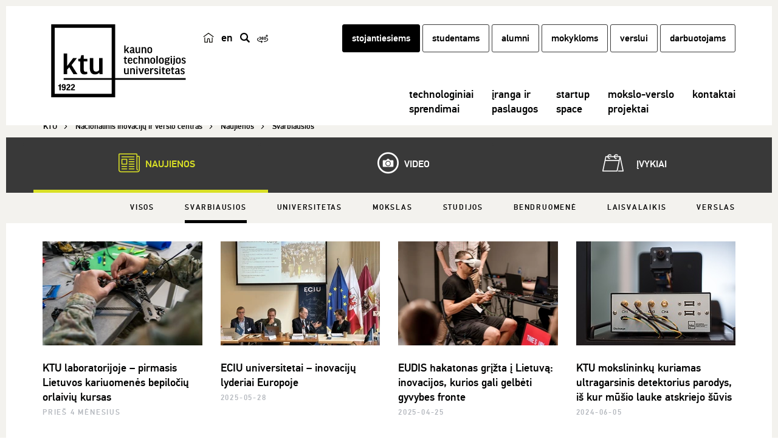

--- FILE ---
content_type: text/html; charset=UTF-8
request_url: https://nivc.ktu.edu/news-categories/svarbiausios/page/1/
body_size: 12790
content:
<!DOCTYPE html>
<!--[if IE 7]>
<html class="ie ie7" lang="lt">
<![endif]-->
<!--[if IE 8]>
<html class="ie ie8" lang="lt">
<![endif]-->
<!--[if !(IE 7) | !(IE 8) ]><!-->
<html lang="lt">
<!--<![endif]-->
<head itemscope itemtype="http://schema.org/WebSite">
        <meta charset="UTF-8"/>
    <meta http-equiv="X-UA-Compatible" content="IE=edge">
    <meta name="viewport" content="width=device-width, initial-scale=1"/>
    <link rel="shortcut icon" href="https://nivc.ktu.edu/wp-content/themes/ktu/favicon.ico"/>
    <title
            itemprop='name'>Kategorijos: Svarbiausios | KTU</title>
    <link rel="profile" href="http://gmpg.org/xfn/11"/>
    <link rel="pingback" href="https://nivc.ktu.edu/xmlrpc.php"/>
    <meta name='robots' content='index, follow, max-image-preview:large, max-snippet:-1, max-video-preview:-1' />

	<!-- This site is optimized with the Yoast SEO Premium plugin v26.5 (Yoast SEO v26.5) - https://yoast.com/wordpress/plugins/seo/ -->
	<link rel="canonical" href="https://nivc.ktu.edu/news-categories/svarbiausios/" />
	<link rel="next" href="https://nivc.ktu.edu/news-categories/svarbiausios/page/2/" />
	<meta property="og:locale" content="lt_LT" />
	<meta property="og:type" content="article" />
	<meta property="og:title" content="Svarbiausios" />
	<meta property="og:url" content="https://nivc.ktu.edu/news-categories/svarbiausios/" />
	<meta property="og:site_name" content="Nacionalinis inovacijų ir verslo centras" />
	<meta name="twitter:card" content="summary_large_image" />
	<script type="application/ld+json" class="yoast-schema-graph">{"@context":"https://schema.org","@graph":[{"@type":"CollectionPage","@id":"https://nivc.ktu.edu/news-categories/svarbiausios/","url":"https://nivc.ktu.edu/news-categories/svarbiausios/","name":"Kategorijos: Svarbiausios","isPartOf":{"@id":"https://nivc.ktu.edu/#website"},"primaryImageOfPage":{"@id":"https://nivc.ktu.edu/news-categories/svarbiausios/#primaryimage"},"image":{"@id":"https://nivc.ktu.edu/news-categories/svarbiausios/#primaryimage"},"thumbnailUrl":"https://nivc.ktu.edu/wp-content/uploads/sites/321/2025/10/dzevaltauskaiteLKM-02076-1.webp","breadcrumb":{"@id":"https://nivc.ktu.edu/news-categories/svarbiausios/#breadcrumb"},"inLanguage":"lt-LT"},{"@type":"ImageObject","inLanguage":"lt-LT","@id":"https://nivc.ktu.edu/news-categories/svarbiausios/#primaryimage","url":"https://nivc.ktu.edu/wp-content/uploads/sites/321/2025/10/dzevaltauskaiteLKM-02076-1.webp","contentUrl":"https://nivc.ktu.edu/wp-content/uploads/sites/321/2025/10/dzevaltauskaiteLKM-02076-1.webp","width":2048,"height":1365,"caption":"Lietuvos kariuomenės bepiločių orlaivių kursas"},{"@type":"BreadcrumbList","@id":"https://nivc.ktu.edu/news-categories/svarbiausios/#breadcrumb","itemListElement":[{"@type":"ListItem","position":1,"name":"Home","item":"https://nivc.ktu.edu/"},{"@type":"ListItem","position":2,"name":"Svarbiausios"}]},{"@type":"WebSite","@id":"https://nivc.ktu.edu/#website","url":"https://nivc.ktu.edu/","name":"Nacionalinis inovacijų ir verslo centras","description":"KTU","potentialAction":[{"@type":"SearchAction","target":{"@type":"EntryPoint","urlTemplate":"https://nivc.ktu.edu/?s={search_term_string}"},"query-input":{"@type":"PropertyValueSpecification","valueRequired":true,"valueName":"search_term_string"}}],"inLanguage":"lt-LT"}]}</script>
	<!-- / Yoast SEO Premium plugin. -->


<link rel='dns-prefetch' href='//cdnjs.cloudflare.com' />
<link rel="alternate" type="text/xml" title="Nacionalinis inovacijų ir verslo centras &raquo; Įrašų RSS srautas" href="https://nivc.ktu.edu/feed/" />
<link rel="alternate" type="text/xml" title="Nacionalinis inovacijų ir verslo centras &raquo; Svarbiausios Kategorijos srautas" href="https://nivc.ktu.edu/news-categories/svarbiausios/feed/" />
<style id='wp-img-auto-sizes-contain-inline-css'>
img:is([sizes=auto i],[sizes^="auto," i]){contain-intrinsic-size:3000px 1500px}
/*# sourceURL=wp-img-auto-sizes-contain-inline-css */
</style>
<link rel='stylesheet' id='custom-css' href='https://nivc.ktu.edu/wp-content/themes/ktu/public/css/public.min.css?ver=0.12045565676' media='all' />
<link rel='stylesheet' id='print-css' href='https://nivc.ktu.edu/wp-content/themes/ktu/print.css?ver=0.1518292994' media='print' />
<link rel='stylesheet' id='font-awesome-css' href='https://cdnjs.cloudflare.com/ajax/libs/font-awesome/4.7.0/css/font-awesome.min.css?ver=1.1.0' media='all' />
<link rel='stylesheet' id='wp-block-library-css' href='https://nivc.ktu.edu/wp-includes/css/dist/block-library/style.min.css?ver=6.9' media='all' />
<style id='global-styles-inline-css'>
:root{--wp--preset--aspect-ratio--square: 1;--wp--preset--aspect-ratio--4-3: 4/3;--wp--preset--aspect-ratio--3-4: 3/4;--wp--preset--aspect-ratio--3-2: 3/2;--wp--preset--aspect-ratio--2-3: 2/3;--wp--preset--aspect-ratio--16-9: 16/9;--wp--preset--aspect-ratio--9-16: 9/16;--wp--preset--color--black: #000000;--wp--preset--color--cyan-bluish-gray: #abb8c3;--wp--preset--color--white: #ffffff;--wp--preset--color--pale-pink: #f78da7;--wp--preset--color--vivid-red: #cf2e2e;--wp--preset--color--luminous-vivid-orange: #ff6900;--wp--preset--color--luminous-vivid-amber: #fcb900;--wp--preset--color--light-green-cyan: #7bdcb5;--wp--preset--color--vivid-green-cyan: #00d084;--wp--preset--color--pale-cyan-blue: #8ed1fc;--wp--preset--color--vivid-cyan-blue: #0693e3;--wp--preset--color--vivid-purple: #9b51e0;--wp--preset--gradient--vivid-cyan-blue-to-vivid-purple: linear-gradient(135deg,rgb(6,147,227) 0%,rgb(155,81,224) 100%);--wp--preset--gradient--light-green-cyan-to-vivid-green-cyan: linear-gradient(135deg,rgb(122,220,180) 0%,rgb(0,208,130) 100%);--wp--preset--gradient--luminous-vivid-amber-to-luminous-vivid-orange: linear-gradient(135deg,rgb(252,185,0) 0%,rgb(255,105,0) 100%);--wp--preset--gradient--luminous-vivid-orange-to-vivid-red: linear-gradient(135deg,rgb(255,105,0) 0%,rgb(207,46,46) 100%);--wp--preset--gradient--very-light-gray-to-cyan-bluish-gray: linear-gradient(135deg,rgb(238,238,238) 0%,rgb(169,184,195) 100%);--wp--preset--gradient--cool-to-warm-spectrum: linear-gradient(135deg,rgb(74,234,220) 0%,rgb(151,120,209) 20%,rgb(207,42,186) 40%,rgb(238,44,130) 60%,rgb(251,105,98) 80%,rgb(254,248,76) 100%);--wp--preset--gradient--blush-light-purple: linear-gradient(135deg,rgb(255,206,236) 0%,rgb(152,150,240) 100%);--wp--preset--gradient--blush-bordeaux: linear-gradient(135deg,rgb(254,205,165) 0%,rgb(254,45,45) 50%,rgb(107,0,62) 100%);--wp--preset--gradient--luminous-dusk: linear-gradient(135deg,rgb(255,203,112) 0%,rgb(199,81,192) 50%,rgb(65,88,208) 100%);--wp--preset--gradient--pale-ocean: linear-gradient(135deg,rgb(255,245,203) 0%,rgb(182,227,212) 50%,rgb(51,167,181) 100%);--wp--preset--gradient--electric-grass: linear-gradient(135deg,rgb(202,248,128) 0%,rgb(113,206,126) 100%);--wp--preset--gradient--midnight: linear-gradient(135deg,rgb(2,3,129) 0%,rgb(40,116,252) 100%);--wp--preset--font-size--small: 13px;--wp--preset--font-size--medium: 20px;--wp--preset--font-size--large: 36px;--wp--preset--font-size--x-large: 42px;--wp--preset--spacing--20: 0.44rem;--wp--preset--spacing--30: 0.67rem;--wp--preset--spacing--40: 1rem;--wp--preset--spacing--50: 1.5rem;--wp--preset--spacing--60: 2.25rem;--wp--preset--spacing--70: 3.38rem;--wp--preset--spacing--80: 5.06rem;--wp--preset--shadow--natural: 6px 6px 9px rgba(0, 0, 0, 0.2);--wp--preset--shadow--deep: 12px 12px 50px rgba(0, 0, 0, 0.4);--wp--preset--shadow--sharp: 6px 6px 0px rgba(0, 0, 0, 0.2);--wp--preset--shadow--outlined: 6px 6px 0px -3px rgb(255, 255, 255), 6px 6px rgb(0, 0, 0);--wp--preset--shadow--crisp: 6px 6px 0px rgb(0, 0, 0);}:where(.is-layout-flex){gap: 0.5em;}:where(.is-layout-grid){gap: 0.5em;}body .is-layout-flex{display: flex;}.is-layout-flex{flex-wrap: wrap;align-items: center;}.is-layout-flex > :is(*, div){margin: 0;}body .is-layout-grid{display: grid;}.is-layout-grid > :is(*, div){margin: 0;}:where(.wp-block-columns.is-layout-flex){gap: 2em;}:where(.wp-block-columns.is-layout-grid){gap: 2em;}:where(.wp-block-post-template.is-layout-flex){gap: 1.25em;}:where(.wp-block-post-template.is-layout-grid){gap: 1.25em;}.has-black-color{color: var(--wp--preset--color--black) !important;}.has-cyan-bluish-gray-color{color: var(--wp--preset--color--cyan-bluish-gray) !important;}.has-white-color{color: var(--wp--preset--color--white) !important;}.has-pale-pink-color{color: var(--wp--preset--color--pale-pink) !important;}.has-vivid-red-color{color: var(--wp--preset--color--vivid-red) !important;}.has-luminous-vivid-orange-color{color: var(--wp--preset--color--luminous-vivid-orange) !important;}.has-luminous-vivid-amber-color{color: var(--wp--preset--color--luminous-vivid-amber) !important;}.has-light-green-cyan-color{color: var(--wp--preset--color--light-green-cyan) !important;}.has-vivid-green-cyan-color{color: var(--wp--preset--color--vivid-green-cyan) !important;}.has-pale-cyan-blue-color{color: var(--wp--preset--color--pale-cyan-blue) !important;}.has-vivid-cyan-blue-color{color: var(--wp--preset--color--vivid-cyan-blue) !important;}.has-vivid-purple-color{color: var(--wp--preset--color--vivid-purple) !important;}.has-black-background-color{background-color: var(--wp--preset--color--black) !important;}.has-cyan-bluish-gray-background-color{background-color: var(--wp--preset--color--cyan-bluish-gray) !important;}.has-white-background-color{background-color: var(--wp--preset--color--white) !important;}.has-pale-pink-background-color{background-color: var(--wp--preset--color--pale-pink) !important;}.has-vivid-red-background-color{background-color: var(--wp--preset--color--vivid-red) !important;}.has-luminous-vivid-orange-background-color{background-color: var(--wp--preset--color--luminous-vivid-orange) !important;}.has-luminous-vivid-amber-background-color{background-color: var(--wp--preset--color--luminous-vivid-amber) !important;}.has-light-green-cyan-background-color{background-color: var(--wp--preset--color--light-green-cyan) !important;}.has-vivid-green-cyan-background-color{background-color: var(--wp--preset--color--vivid-green-cyan) !important;}.has-pale-cyan-blue-background-color{background-color: var(--wp--preset--color--pale-cyan-blue) !important;}.has-vivid-cyan-blue-background-color{background-color: var(--wp--preset--color--vivid-cyan-blue) !important;}.has-vivid-purple-background-color{background-color: var(--wp--preset--color--vivid-purple) !important;}.has-black-border-color{border-color: var(--wp--preset--color--black) !important;}.has-cyan-bluish-gray-border-color{border-color: var(--wp--preset--color--cyan-bluish-gray) !important;}.has-white-border-color{border-color: var(--wp--preset--color--white) !important;}.has-pale-pink-border-color{border-color: var(--wp--preset--color--pale-pink) !important;}.has-vivid-red-border-color{border-color: var(--wp--preset--color--vivid-red) !important;}.has-luminous-vivid-orange-border-color{border-color: var(--wp--preset--color--luminous-vivid-orange) !important;}.has-luminous-vivid-amber-border-color{border-color: var(--wp--preset--color--luminous-vivid-amber) !important;}.has-light-green-cyan-border-color{border-color: var(--wp--preset--color--light-green-cyan) !important;}.has-vivid-green-cyan-border-color{border-color: var(--wp--preset--color--vivid-green-cyan) !important;}.has-pale-cyan-blue-border-color{border-color: var(--wp--preset--color--pale-cyan-blue) !important;}.has-vivid-cyan-blue-border-color{border-color: var(--wp--preset--color--vivid-cyan-blue) !important;}.has-vivid-purple-border-color{border-color: var(--wp--preset--color--vivid-purple) !important;}.has-vivid-cyan-blue-to-vivid-purple-gradient-background{background: var(--wp--preset--gradient--vivid-cyan-blue-to-vivid-purple) !important;}.has-light-green-cyan-to-vivid-green-cyan-gradient-background{background: var(--wp--preset--gradient--light-green-cyan-to-vivid-green-cyan) !important;}.has-luminous-vivid-amber-to-luminous-vivid-orange-gradient-background{background: var(--wp--preset--gradient--luminous-vivid-amber-to-luminous-vivid-orange) !important;}.has-luminous-vivid-orange-to-vivid-red-gradient-background{background: var(--wp--preset--gradient--luminous-vivid-orange-to-vivid-red) !important;}.has-very-light-gray-to-cyan-bluish-gray-gradient-background{background: var(--wp--preset--gradient--very-light-gray-to-cyan-bluish-gray) !important;}.has-cool-to-warm-spectrum-gradient-background{background: var(--wp--preset--gradient--cool-to-warm-spectrum) !important;}.has-blush-light-purple-gradient-background{background: var(--wp--preset--gradient--blush-light-purple) !important;}.has-blush-bordeaux-gradient-background{background: var(--wp--preset--gradient--blush-bordeaux) !important;}.has-luminous-dusk-gradient-background{background: var(--wp--preset--gradient--luminous-dusk) !important;}.has-pale-ocean-gradient-background{background: var(--wp--preset--gradient--pale-ocean) !important;}.has-electric-grass-gradient-background{background: var(--wp--preset--gradient--electric-grass) !important;}.has-midnight-gradient-background{background: var(--wp--preset--gradient--midnight) !important;}.has-small-font-size{font-size: var(--wp--preset--font-size--small) !important;}.has-medium-font-size{font-size: var(--wp--preset--font-size--medium) !important;}.has-large-font-size{font-size: var(--wp--preset--font-size--large) !important;}.has-x-large-font-size{font-size: var(--wp--preset--font-size--x-large) !important;}
/*# sourceURL=global-styles-inline-css */
</style>

<style id='classic-theme-styles-inline-css'>
/*! This file is auto-generated */
.wp-block-button__link{color:#fff;background-color:#32373c;border-radius:9999px;box-shadow:none;text-decoration:none;padding:calc(.667em + 2px) calc(1.333em + 2px);font-size:1.125em}.wp-block-file__button{background:#32373c;color:#fff;text-decoration:none}
/*# sourceURL=/wp-includes/css/classic-themes.min.css */
</style>
<link rel='stylesheet' id='cmplz-general-css' href='https://nivc.ktu.edu/wp-content/plugins/complianz-gdpr-premium-multisite/assets/css/cookieblocker.min.css?ver=1763551950' media='all' />
<link rel='stylesheet' id='js_composer_front-css' href='https://nivc.ktu.edu/wp-content/plugins/js_composer/assets/css/js_composer.min.css?ver=8.7.2' media='all' />
<script src="https://nivc.ktu.edu/wp-includes/js/jquery/jquery.min.js?ver=3.7.1" id="jquery-core-js"></script>
<script src="https://nivc.ktu.edu/wp-includes/js/jquery/jquery-migrate.min.js?ver=3.4.1" id="jquery-migrate-js"></script>
<script></script><link rel="https://api.w.org/" href="https://nivc.ktu.edu/wp-json/" /><link rel="EditURI" type="application/rsd+xml" title="RSD" href="https://nivc.ktu.edu/xmlrpc.php?rsd" />

<link rel="alternate" hreflang="en-US" href="https://niec.ktu.edu/news-categories/important/"><link rel="alternate" hreflang="lt-LT" href="https://nivc.ktu.edu/news-categories/svarbiausios/">			<style>.cmplz-hidden {
					display: none !important;
				}</style><!--[if lt IE 9]><script src="https://nivc.ktu.edu/wp-content/themes/ktu/public/js/html5shiv.min.js" type="text/javascript"></script><script src="https://nivc.ktu.edu/wp-content/themes/ktu/public/js/respond.min.js" type="text/javascript"></script><![endif]--><meta name="generator" content="Powered by WPBakery Page Builder - drag and drop page builder for WordPress."/>
<noscript><style> .wpb_animate_when_almost_visible { opacity: 1; }</style></noscript>    <!-- Google Tag Manager -->
<script data-category="functional">(function(w,d,s,l,i){w[l]=w[l]||[];w[l].push({'gtm.start':
new Date().getTime(),event:'gtm.js'});var f=d.getElementsByTagName(s)[0],
j=d.createElement(s),dl=l!='dataLayer'?'&l='+l:'';j.async=true;j.src=
'https://www.googletagmanager.com/gtm.js?id='+i+dl;f.parentNode.insertBefore(j,f);
})(window,document,'script','dataLayer','GTM-N66XNFC');</script>
<!-- End Google Tag Manager --></head>
<body data-cmplz=1 class="archive tax-news-categories term-svarbiausios term-5 wp-theme-ktu wpb-js-composer js-comp-ver-8.7.2 vc_responsive" data-ktu-lang="lt-LT">
<a href="#skip-to-content" class="skip-to-content-link">Pereiti prie turinio</a>
<!-- Google Tag Manager (noscript) -->
<noscript><iframe src="https://www.googletagmanager.com/ns.html?id=GTM-N66XNFC"
height="0" width="0" style="display:none;visibility:hidden"></iframe></noscript>
<!-- End Google Tag Manager (noscript) -->
<!-- Popup panel -->
<!-- Popup panel END -->
<header>
    <div class="container">
        <div class="row">
            <!-- Logo -->
                        <div class="col-md-2 col-lg-3 col-sm-2 col-xs-2 logo">
                <a href="http://nivc.ktu.edu">
                    <img class="logo-large visible-md visible-lg"
                         src="https://nivc.ktu.edu/wp-content/uploads/sites/321/2016/09/KTU-1.svg"
                         alt="Nacionalinis inovacijų ir verslo centras"
                         title="Nacionalinis inovacijų ir verslo centras">
                </a>
                <a href="http://nivc.ktu.edu">
                                            <img class="logo-small hidden-md hidden-lg"
                             src="https://nivc.ktu.edu/wp-content/uploads/sites/321/2016/09/KTU.svg"
                             alt="Nacionalinis inovacijų ir verslo centras"
                             title="Nacionalinis inovacijų ir verslo centras">
                                    </a>
            </div>
            <!-- Lang switch & search-->
            <div class="col-md-1 col-xs-8">
                <div class="row header-buttons">
                                        <div class="button-container">
                                                    <a href="https://ktu.edu/"
                               class="lang-switch home-icon"><img src="https://nivc.ktu.edu/wp-content/themes/ktu/public/images/ktu_home_ikona.svg" alt="Juodai baltas logotipas su namo simboliu, nukreipiantis vartotojus į pagrindinį ktu.edu puslapį." title="ktu.edu" style="width: 18px; height: 18px;"></a>
                                                                            <a href="https://niec.ktu.edu/news-categories/important/" title="en"
                               class="lang-switch">en</a>
                                                                            <a href="#" class="top-buttons search-button" title="paieška"><span class="hide-inner-text">paieška</span></a>
                                                                                                <a href="https://tour.ktu.edu"
                           class="top-buttons turas-button" target="_blank"><img src="https://nivc.ktu.edu/wp-content/themes/ktu/public/images/360-degree.svg" alt="Virtualusis KTU turas" title="Virtualusis KTU turas" style="width: 18px; height: 18px;"></a>
                                            </div>
                </div>
            </div>

            <!-- Top menu -->
            <div class="col-md-9 col-lg-8 top-menu">
                                <div class="main-search-form long">
                    <form style="" action="https://nivc.ktu.edu/search/" method="GET">
                        <label><span style="display: none;">įveskite ieškomą frazę ir spauskite enter</span>
                            <input name="q" placeholder="įveskite ieškomą frazę ir spauskite enter" value="" type="text"/>
                        </label>
                        <a href="#" class="search-button"><span style="display: none;">ieškoti</span></a>
                    </form>
                </div>
                                <div class="hidden-sm hidden-xs hidden-md top-menu-global">
                    <nav>
        <div class="menu-globalus-meniu-container"><ul id="menu-globalus-meniu-1" class="top-nav"><li class="black-nav-full-invert menu-item menu-item-type-custom menu-item-object-custom menu-item-2101 rect-button"><a title="stojantiesiems" href="https://stojantiesiems.ktu.edu/">stojantiesiems</a></li>
<li class="black-nav menu-item menu-item-type-custom menu-item-object-custom menu-item-2102 rect-button"><a title="studentams" href="https://studentams.ktu.edu">studentams</a></li>
<li class="black-nav menu-item menu-item-type-custom menu-item-object-custom menu-item-1350587 rect-button"><a title="alumni" target="_blank" href="https://alumni.ktu.edu">alumni</a></li>
<li class="black-nav menu-item menu-item-type-custom menu-item-object-custom menu-item-1350586 rect-button"><a title="mokykloms" href="https://mokykloms.ktu.edu">mokykloms</a></li>
<li class="black-nav menu-item menu-item-type-custom menu-item-object-custom menu-item-2103 rect-button"><a title="verslui" href="https://verslas.ktu.edu">verslui</a></li>
<li class="black-nav menu-item menu-item-type-post_type menu-item-object-page menu-item-3134970 rect-button"><a title="darbuotojams" href="https://ktu.edu/darbuotojams/">darbuotojams</a></li>
</ul></div>    </nav>
                </div>
            </div>

            <!-- Header menu -->
            <button type="button" data-toggle="collapse" data-target="#navbar-collapse"
        class="navbar-toggle"><span style="display: none">Meniu</span></button>
<!-- Mega menu -->
<div class="col-lg-9 col-md-10 col-xs-12 mega-menu-wrapper">
    <div id="navbar-collapse" class="navbar-collapse collapse">
        <ul class="nav mega-menu">
            
	<li class="">
		<a class="item-without-sub-menu" href="https://nivc.ktu.edu/technologiniai-sprendimai/" >technologiniai<br>sprendimai</a>
	</li>
	<li class="">
		<a class="item-without-sub-menu" href="https://apc.ktu.edu"  target=_blank>įranga ir<br>paslaugos</a>
	</li>
	<li class="">
		<a class="item-without-sub-menu" href="https://startupspace.ktu.edu"  target=_blank>startup<br>space</a>
	</li>
	<li class="">
		<a class="item-without-sub-menu" href="https://nivc.ktu.edu/mokslo-verslo-projektai/" >mokslo-verslo<br>projektai</a>
	</li>
	<li class="">
		<a class="item-without-sub-menu" href="https://nivc.ktu.edu/kontaktai/" >kontaktai</a>
	</li>
        </ul>
        <div class="global-mobile-menu visible-xs visible-sm visible-md">
                <nav>
        <div class="menu-globalus-meniu-container"><ul id="menu-globalus-meniu-1" class="top-nav"><li class="black-nav-full-invert menu-item menu-item-type-custom menu-item-object-custom menu-item-2101 rect-button"><a title="stojantiesiems" href="https://stojantiesiems.ktu.edu/">stojantiesiems</a></li>
<li class="black-nav menu-item menu-item-type-custom menu-item-object-custom menu-item-2102 rect-button"><a title="studentams" href="https://studentams.ktu.edu">studentams</a></li>
<li class="black-nav menu-item menu-item-type-custom menu-item-object-custom menu-item-1350587 rect-button"><a title="alumni" target="_blank" href="https://alumni.ktu.edu">alumni</a></li>
<li class="black-nav menu-item menu-item-type-custom menu-item-object-custom menu-item-1350586 rect-button"><a title="mokykloms" href="https://mokykloms.ktu.edu">mokykloms</a></li>
<li class="black-nav menu-item menu-item-type-custom menu-item-object-custom menu-item-2103 rect-button"><a title="verslui" href="https://verslas.ktu.edu">verslui</a></li>
<li class="black-nav menu-item menu-item-type-post_type menu-item-object-page menu-item-3134970 rect-button"><a title="darbuotojams" href="https://ktu.edu/darbuotojams/">darbuotojams</a></li>
</ul></div>    </nav>
        </div>
    </div>
</div>            <!-- Header menu end -->
        </div>
    </div></header>
<div class="header-padding"></div>
<div id="langHelper" data-locale="lt_LT"></div>
<div id="skip-to-content"></div><div class="breadcrumbs-nav">
            <div class="container">
        <div class="row" role="navigation" aria-label="Breadcrumbs" itemscope itemtype="http://schema.org/Breadcrumb">
            <ul class="col-md-12 breadcrumbs-nav-list clearfix" itemscope itemtype="http://schema.org/BreadcrumbList"><li class="breadcrumbs-nav-list-item" itemprop="itemListElement" itemscope itemtype="http://schema.org/ListItem"><a itemprop="item" href="https://ktu.edu/" title="KTU"><span itemprop="name">KTU</span></a><meta itemprop="position" content="0" /></li><li class="breadcrumbs-nav-list-item" itemprop="itemListElement" itemscope itemtype="http://schema.org/ListItem"><a itemprop="item" href="https://nivc.ktu.edu" title="Home"><span itemprop="name">Nacionalinis inovacijų ir verslo centras</span></a><meta itemprop="position" content="1" /></li><li class="breadcrumbs-nav-list-item" itemprop="itemListElement" itemscope itemtype="http://schema.org/ListItem"><a itemprop="item" href="https://nivc.ktu.edu/news/" title="Naujienos"><span itemprop="name">Naujienos</span></a><meta itemprop="position" content="2" /></li><li class="breadcrumbs-nav-list-item" itemprop="itemListElement" itemscope itemtype="http://schema.org/ListItem"><a itemprop="item" href="#" title="Svarbiausios"><span itemprop="name">Svarbiausios</span></a><meta itemprop="position" content="3" /></li></ul>
        </div>
    </div>
</div>  <div class="archive-head-wrap  cols3">
  <div class="container">
  <div class="row">
  <ul>
            <li class="archive-button news-icon  nav-cols-3 active">
          <a href="https://nivc.ktu.edu/news/">
              <div class="glyph">
                  <div class="glyph-icon flaticon-paper"></div>
              </div>
              Naujienos          </a>
        </li>
              <li class="archive-button videos-icon  nav-cols-3 ">
        <a href="https://nivc.ktu.edu/videos/">
          <div class="glyph">
            <div class="glyph-icon flaticon-photo189"></div>
          </div>
            Video        </a>
      </li>
              <li class="archive-button events-icon  nav-cols-3 ">
        <a href="https://nivc.ktu.edu/events/">
          <div class="glyph">
            <div class="glyph-icon flaticon-interface"></div>
          </div>
            &nbsp;&nbsp;&nbsp;Įvykiai&nbsp;&nbsp;&nbsp;
        </a>
      </li>
          </ul>
  </div>
  </div>
  </div>
    <div class="ads-new-wrapper">
                <div class="ads-categories-menu tabs-nav ">
            <div class="container tabs-nav">
              <button class="tabs-nav-button" type="button" data-toggle="dropdown">
                                        Svarbiausios                                </button>
                <ul class="tabs-nav-list pull-right">
                    <li class="tabs-nav-list-item ">
                        <a href="https://nivc.ktu.edu/news/">
                            Visos                        </a>
                    </li>
                                            <li class="tabs-nav-list-item active ">
                            <a href="https://nivc.ktu.edu/news-categories/svarbiausios/"
                               aria-controls="ads-1">
                                Svarbiausios                            </a>
                        </li>
                                            <li class="tabs-nav-list-item  ">
                            <a href="https://nivc.ktu.edu/news-categories/universitetas/"
                               aria-controls="ads-2">
                                Universitetas                            </a>
                        </li>
                                            <li class="tabs-nav-list-item  ">
                            <a href="https://nivc.ktu.edu/news-categories/mokslas/"
                               aria-controls="ads-3">
                                Mokslas                            </a>
                        </li>
                                            <li class="tabs-nav-list-item  ">
                            <a href="https://nivc.ktu.edu/news-categories/studijos/"
                               aria-controls="ads-4">
                                Studijos                            </a>
                        </li>
                                            <li class="tabs-nav-list-item  ">
                            <a href="https://nivc.ktu.edu/news-categories/bendruomene/"
                               aria-controls="ads-5">
                                Bendruomenė                            </a>
                        </li>
                                            <li class="tabs-nav-list-item  ">
                            <a href="https://nivc.ktu.edu/news-categories/laisvalaikis/"
                               aria-controls="ads-6">
                                Laisvalaikis                            </a>
                        </li>
                                            <li class="tabs-nav-list-item  ">
                            <a href="https://nivc.ktu.edu/news-categories/verslas/"
                               aria-controls="ads-7">
                                Verslas                            </a>
                        </li>
                                    </ul>
            </div>
        </div>
        <div class="container ">
            
            <div class="row">
                                                                <!-- Include breadcrumbs -->
                    <div class="col-md-3 single-news-item">
                        <div class="row">
                            <div class="col-md-12">
                                <div class="news-items-archive-image">
                                                                            <a href="https://nivc.ktu.edu/news/ktu-laboratorijoje-pirmasis-lietuvos-kariuomenes-bepilociu-orlaiviu-kursas/">
                                            <img width="262" height="171" src="https://nivc.ktu.edu/wp-content/uploads/sites/321/2025/10/dzevaltauskaiteLKM-02076-1-262x171.webp" class="attachment-news_fp size-news_fp wp-post-image" alt="KTU laboratorijoje – pirmasis Lietuvos kariuomenės bepiločių orlaivių kursas" title="KTU laboratorijoje – pirmasis Lietuvos kariuomenės bepiločių orlaivių kursas" decoding="async" />                                        </a>
                                                                    </div>
                                <div class="event-archive-title">
                                    <a href="https://nivc.ktu.edu/news/ktu-laboratorijoje-pirmasis-lietuvos-kariuomenes-bepilociu-orlaiviu-kursas/">KTU laboratorijoje – pirmasis Lietuvos kariuomenės bepiločių orlaivių kursas</a>
                                </div>
                                <div class="archive-item-date">
                                    Prieš 4 mėnesius                                </div>

                            </div>
                        </div>
                    </div>
                    <!--Include event sidebar -->
                                                                            <!-- Include breadcrumbs -->
                    <div class="col-md-3 single-news-item">
                        <div class="row">
                            <div class="col-md-12">
                                <div class="news-items-archive-image">
                                                                            <a href="https://nivc.ktu.edu/news/eciu-universitetai-inovaciju-lyderiai-europoje-2/">
                                            <img width="262" height="171" src="https://nivc.ktu.edu/wp-content/uploads/sites/321/2025/05/ECIU3-1024x768-1-262x171.webp" class="attachment-news_fp size-news_fp wp-post-image" alt="ECIU universitetai – inovacijų lyderiai Europoje" title="ECIU universitetai – inovacijų lyderiai Europoje" decoding="async" />                                        </a>
                                                                    </div>
                                <div class="event-archive-title">
                                    <a href="https://nivc.ktu.edu/news/eciu-universitetai-inovaciju-lyderiai-europoje-2/">ECIU universitetai – inovacijų lyderiai Europoje</a>
                                </div>
                                <div class="archive-item-date">
                                    2025-05-28                                </div>

                            </div>
                        </div>
                    </div>
                    <!--Include event sidebar -->
                                                                            <!-- Include breadcrumbs -->
                    <div class="col-md-3 single-news-item">
                        <div class="row">
                            <div class="col-md-12">
                                <div class="news-items-archive-image">
                                                                            <a href="https://nivc.ktu.edu/news/eudis-hakatonas-grizta-i-lietuva-inovacijos-kurios-gali-gelbeti-gyvybes-fronte/">
                                            <img width="262" height="171" src="https://nivc.ktu.edu/wp-content/uploads/sites/321/2025/04/Lighthouse_Hakatonas-86-262x171.webp" class="attachment-news_fp size-news_fp wp-post-image" alt="EUDIS hakatonas grįžta į Lietuvą: inovacijos, kurios gali gelbėti gyvybes fronte" title="EUDIS hakatonas grįžta į Lietuvą: inovacijos, kurios gali gelbėti gyvybes fronte" decoding="async" />                                        </a>
                                                                    </div>
                                <div class="event-archive-title">
                                    <a href="https://nivc.ktu.edu/news/eudis-hakatonas-grizta-i-lietuva-inovacijos-kurios-gali-gelbeti-gyvybes-fronte/">EUDIS hakatonas grįžta į Lietuvą: inovacijos, kurios gali gelbėti gyvybes fronte</a>
                                </div>
                                <div class="archive-item-date">
                                    2025-04-25                                </div>

                            </div>
                        </div>
                    </div>
                    <!--Include event sidebar -->
                                                                            <!-- Include breadcrumbs -->
                    <div class="col-md-3 single-news-item">
                        <div class="row">
                            <div class="col-md-12">
                                <div class="news-items-archive-image">
                                                                            <a href="https://nivc.ktu.edu/news/ktu-mokslininku-kuriamas-ultragarsinis-detektorius-parodys-is-kur-musio-lauke-atskriejo-suvis/">
                                            <img width="262" height="171" src="https://nivc.ktu.edu/wp-content/uploads/sites/321/2024/06/Detektorius-1-262x171.jpg" class="attachment-news_fp size-news_fp wp-post-image" alt="KTU mokslininkų kuriamas ultragarsinis detektorius parodys, iš kur mūšio lauke atskriejo šūvis" title="KTU mokslininkų kuriamas ultragarsinis detektorius parodys, iš kur mūšio lauke atskriejo šūvis" decoding="async" />                                        </a>
                                                                    </div>
                                <div class="event-archive-title">
                                    <a href="https://nivc.ktu.edu/news/ktu-mokslininku-kuriamas-ultragarsinis-detektorius-parodys-is-kur-musio-lauke-atskriejo-suvis/">KTU mokslininkų kuriamas ultragarsinis detektorius parodys, iš kur mūšio lauke atskriejo šūvis</a>
                                </div>
                                <div class="archive-item-date">
                                    2024-06-05                                </div>

                            </div>
                        </div>
                    </div>
                    <!--Include event sidebar -->
                                        </div><div class="row">                                    <!-- Include breadcrumbs -->
                    <div class="col-md-3 single-news-item">
                        <div class="row">
                            <div class="col-md-12">
                                <div class="news-items-archive-image">
                                                                            <a href="https://nivc.ktu.edu/news/ktu-mokslininku-isradimas-sudomino-japonijos-imone/">
                                            <img width="262" height="171" src="https://nivc.ktu.edu/wp-content/uploads/sites/321/2024/05/images_large_nz4c00306_0007-262x171.jpeg" class="attachment-news_fp size-news_fp wp-post-image" alt="KTU mokslininkų išradimas sudomino Japonijos įmonę" title="KTU mokslininkų išradimas sudomino Japonijos įmonę" decoding="async" />                                        </a>
                                                                    </div>
                                <div class="event-archive-title">
                                    <a href="https://nivc.ktu.edu/news/ktu-mokslininku-isradimas-sudomino-japonijos-imone/">KTU mokslininkų išradimas sudomino Japonijos įmonę</a>
                                </div>
                                <div class="archive-item-date">
                                    2024-05-21                                </div>

                            </div>
                        </div>
                    </div>
                    <!--Include event sidebar -->
                                                                            <!-- Include breadcrumbs -->
                    <div class="col-md-3 single-news-item">
                        <div class="row">
                            <div class="col-md-12">
                                <div class="news-items-archive-image">
                                                                            <a href="https://nivc.ktu.edu/news/eudis-hakatonas-2024-kviecia-kurti-inovacijas-europos-gynybai/">
                                            <img width="262" height="171" src="https://nivc.ktu.edu/wp-content/uploads/sites/321/2024/04/350125090_741871401022288_1744846074495098268_n-262x171.jpg" class="attachment-news_fp size-news_fp wp-post-image" alt="EUDIS Hakatonas 2024: kviečia kurti inovacijas Europos gynybai" title="EUDIS Hakatonas 2024: kviečia kurti inovacijas Europos gynybai" decoding="async" />                                        </a>
                                                                    </div>
                                <div class="event-archive-title">
                                    <a href="https://nivc.ktu.edu/news/eudis-hakatonas-2024-kviecia-kurti-inovacijas-europos-gynybai/">EUDIS Hakatonas 2024: kviečia kurti inovacijas Europos gynybai</a>
                                </div>
                                <div class="archive-item-date">
                                    2024-04-26                                </div>

                            </div>
                        </div>
                    </div>
                    <!--Include event sidebar -->
                                                                            <!-- Include breadcrumbs -->
                    <div class="col-md-3 single-news-item">
                        <div class="row">
                            <div class="col-md-12">
                                <div class="news-items-archive-image">
                                                                            <a href="https://nivc.ktu.edu/news/ktu-mokslininkai-siandien-konkurencingas-verslas-negali-gyvuoti-be-inovaciju/">
                                            <img width="262" height="171" src="https://nivc.ktu.edu/wp-content/uploads/sites/321/2024/04/pexels-photo-7688336-262x171.jpeg" class="attachment-news_fp size-news_fp wp-post-image" alt="KTU mokslininkai: šiandien konkurencingas verslas negali gyvuoti be inovacijų" title="KTU mokslininkai: šiandien konkurencingas verslas negali gyvuoti be inovacijų" decoding="async" />                                        </a>
                                                                    </div>
                                <div class="event-archive-title">
                                    <a href="https://nivc.ktu.edu/news/ktu-mokslininkai-siandien-konkurencingas-verslas-negali-gyvuoti-be-inovaciju/">KTU mokslininkai: šiandien konkurencingas verslas negali gyvuoti be inovacijų</a>
                                </div>
                                <div class="archive-item-date">
                                    2024-04-10                                </div>

                            </div>
                        </div>
                    </div>
                    <!--Include event sidebar -->
                                                                            <!-- Include breadcrumbs -->
                    <div class="col-md-3 single-news-item">
                        <div class="row">
                            <div class="col-md-12">
                                <div class="news-items-archive-image">
                                                                            <a href="https://nivc.ktu.edu/news/inovaciju-paroda-technorama-kviecia-nerti-gilyn-i-technologijas-dalyviu-registracija-jau-atidaryta/">
                                            <img width="262" height="171" src="https://nivc.ktu.edu/wp-content/uploads/sites/321/2023/04/Technorama_2023-editable.pdf-1-262x171.jpg" class="attachment-news_fp size-news_fp wp-post-image" alt="Inovacijų paroda „Technorama“ kviečia nerti gilyn į technologijas: dalyvių registracija jau atidaryta" title="Inovacijų paroda „Technorama“ kviečia nerti gilyn į technologijas: dalyvių registracija jau atidaryta" decoding="async" />                                        </a>
                                                                    </div>
                                <div class="event-archive-title">
                                    <a href="https://nivc.ktu.edu/news/inovaciju-paroda-technorama-kviecia-nerti-gilyn-i-technologijas-dalyviu-registracija-jau-atidaryta/">Inovacijų paroda „Technorama“ kviečia nerti gilyn į technologijas: dalyvių registracija jau atidaryta</a>
                                </div>
                                <div class="archive-item-date">
                                    2023-04-04                                </div>

                            </div>
                        </div>
                    </div>
                    <!--Include event sidebar -->
                                        </div><div class="row">                
                <!-- pagination -->
                <div class="archive-pagination">
                    <span aria-current="page" class="page-numbers current">1</span>
<a class="page-numbers" href="https://nivc.ktu.edu/news-categories/svarbiausios/page/2/">2</a>
<a class="page-numbers" href="https://nivc.ktu.edu/news-categories/svarbiausios/page/3/">3</a>
<span class="page-numbers dots">&hellip;</span>
<a class="page-numbers" href="https://nivc.ktu.edu/news-categories/svarbiausios/page/560/">560</a>
<a class="next page-numbers" href="https://nivc.ktu.edu/news-categories/svarbiausios/page/2/">></a>                </div>
                        </div>
        </div>
    </div>
<!-- Social footer  -->
<!-- Social footer END -->

<footer class='with-border'>
    <div class="footer-border"></div>
    <div class="container">
        <div class="row">
            <div class="col-lg-7 col-md-6">
                <div class="col-lg-9 col-md-12">
                                            <p><strong>KTU Nacionalinis Inovacijų ir verslo centras</strong><br />
adresas K. Baršausko g. 59 (4 aukštas), LT-51423 Kaunas<br />
tel. +370 (672) 65 146, e. p. <a href="mailto:nivc@ktu.lt">nivc@ktu.lt</a></p>
                                    </div>
                <div class="col-lg-3 col-md-12 footer-social-icons">
                                            <div class="row">
                            <div class="col-md-12">
                                                                    <a href="https://www.facebook.com/KTU.IVC" target="_blank"><img src="https://nivc.ktu.edu/wp-content/themes/ktu/images/social/Social_media-facebook.svg" alt="Sekite naujienas &quot;Facebook&quot; paskyroje" title="Sekite naujienas &quot;Facebook&quot; paskyroje"></a>
                                                                                                    <a href="https://www.instagram.com/ktuspace/" target="_blank"><img src="https://nivc.ktu.edu/wp-content/themes/ktu/images/social/Social_media-instagram.svg" alt="Stebėkite mus &quot;Instagram&quot;" title="Stebėkite mus &quot;Instagram&quot;"></a>
                                                                                                    <a href="https://www.linkedin.com/company/ktunivc/?originalSubdomain=lt" target="_blank"><img src="https://nivc.ktu.edu/wp-content/themes/ktu/images/social/Social_media-linkedin.svg" alt="Sekite mūsų naujienas &quot;LinkedIn&quot;" title="Sekite mūsų naujienas &quot;LinkedIn&quot;"></a>
                                                                                                    <a href="https://www.youtube.com/user/ktuvideo" target="_blank"><img src="https://nivc.ktu.edu/wp-content/themes/ktu/images/social/Social_media-youtube.svg" alt="Prenumeruokite &quot;YouTube&quot; kanalą" title="Prenumeruokite &quot;YouTube&quot; kanalą"></a>
                                                                                                    <a href="https://www.tiktok.com/@ktuspace" target="_blank"><img src="https://nivc.ktu.edu/wp-content/themes/ktu/images/social/Social_media-tiktok.svg" alt="Atraskite mus &quot;TikTok&quot;" title="Atraskite mus &quot;TikTok&quot;"></a>
                                                                                            </div>
                        </div>
                                                        </div>
            </div>
            <div class="col-lg-5 col-md-6" id="footer-menu">
                <div id="bs-example-navbar-collapse-1" class="collapse navbar-collapse"><ul id="menu-footerio-meniu-prieinamumas" class="menu"><li id="menu-item-3140533" class="menu-item menu-item-type-custom menu-item-object-custom menu-item-has-children menu-item-3140533 dropup rect-button dropdown"><a title="Prieinamumas" href="#" data-toggle="dropdown" class="dropdown-toggle" aria-haspopup="true" aria-expanded="false">Prieinamumas <span class="caret"></span></a>
<ul class=" dropdown-menu">
	<li id="menu-item-3140535" class="menu-item menu-item-type-post_type menu-item-object-page menu-item-3140535 rect-button"><a title="Paraiška dėl prieinamumo" href="https://ktu.edu/paraiska-del-prieinamumo/">Paraiška dėl prieinamumo</a></li>
	<li id="menu-item-3140536" class="menu-item menu-item-type-post_type menu-item-object-page menu-item-3140536 rect-button"><a title="Prieinamumo atitikties ataskaita" href="https://ktu.edu/prieinamumo-atitikties-ataskaita/">Prieinamumo atitikties ataskaita</a></li>
</ul>
</li>
<li id="menu-item-3140537" class="menu-item menu-item-type-custom menu-item-object-custom menu-item-has-children menu-item-3140537 dropup rect-button dropdown"><a title="Privatumas" href="#" data-toggle="dropdown" class="dropdown-toggle" aria-haspopup="true" aria-expanded="false">Privatumas <span class="caret"></span></a>
<ul class=" dropdown-menu">
	<li id="menu-item-3140538" class="menu-item menu-item-type-post_type menu-item-object-page menu-item-3140538 rect-button"><a title="Privatumas" href="https://ktu.edu/privatumas/">Privatumas</a></li>
	<li id="menu-item-3140539" class="menu-item menu-item-type-post_type menu-item-object-page menu-item-3140539 rect-button"><a title="Slapukai" href="https://ktu.edu/privatumas/slapukai/">Slapukai</a></li>
</ul>
</li>
<li id="menu-item-3140540" class="menu-item menu-item-type-post_type menu-item-object-page menu-item-3140540 rect-button"><a title="Žiniasklaidai" href="https://ktu.edu/ziniasklaidai/">Žiniasklaidai</a></li>
</ul></div>            </div>
        </div>
    </div>
</footer>

<script type="speculationrules">
{"prefetch":[{"source":"document","where":{"and":[{"href_matches":"/*"},{"not":{"href_matches":["/wp-*.php","/wp-admin/*","/wp-content/uploads/sites/321/*","/wp-content/*","/wp-content/plugins/*","/wp-content/themes/ktu/*","/*\\?(.+)"]}},{"not":{"selector_matches":"a[rel~=\"nofollow\"]"}},{"not":{"selector_matches":".no-prefetch, .no-prefetch a"}}]},"eagerness":"conservative"}]}
</script>
        <script>
            (function() {
                const cookiesToRemove = [
                    'cmplz_banner-status',
                    'cmplz_consented_services',
                    'cmplz_policy_id',
                    'cmplz_consent_status',
                ];

                cookiesToRemove.forEach(function(cookieName) {
                    // Delete from current domain
                    document.cookie = cookieName + '=; path=/; expires=Thu, 01 Jan 1970 00:00:00 GMT;';
                    // Delete from root domain (.ktu.edu)
                    const hostname = window.location.hostname;
                    const rootDomain = hostname.split('.').slice(-2).join('.');
                    //document.cookie = cookieName + '=; domain=.' + rootDomain + '; path=/; expires=Thu, 01 Jan 1970 00:00:00 GMT;';
                });
            })();
        </script>
        
<!-- Consent Management powered by Complianz | GDPR/CCPA Cookie Consent https://wordpress.org/plugins/complianz-gdpr -->
<div id="cmplz-cookiebanner-container"><div class="cmplz-cookiebanner cmplz-hidden banner-1 ktu-cookie-banner optin cmplz-bottom cmplz-categories-type-view-preferences" aria-modal="true" data-nosnippet="true" role="dialog" aria-live="polite" aria-labelledby="cmplz-header-1-optin" aria-describedby="cmplz-message-1-optin">
	<div class="cmplz-header">
		<div class="cmplz-logo"></div>
		<div class="cmplz-title" id="cmplz-header-1-optin">Slapukų nustatymai</div>
		<div class="cmplz-close" tabindex="0" role="button" aria-label="Uždaryti dialogo langą">
			<svg aria-hidden="true" focusable="false" data-prefix="fas" data-icon="times" class="svg-inline--fa fa-times fa-w-11" role="img" xmlns="http://www.w3.org/2000/svg" viewBox="0 0 352 512"><path fill="currentColor" d="M242.72 256l100.07-100.07c12.28-12.28 12.28-32.19 0-44.48l-22.24-22.24c-12.28-12.28-32.19-12.28-44.48 0L176 189.28 75.93 89.21c-12.28-12.28-32.19-12.28-44.48 0L9.21 111.45c-12.28 12.28-12.28 32.19 0 44.48L109.28 256 9.21 356.07c-12.28 12.28-12.28 32.19 0 44.48l22.24 22.24c12.28 12.28 32.2 12.28 44.48 0L176 322.72l100.07 100.07c12.28 12.28 32.2 12.28 44.48 0l22.24-22.24c12.28-12.28 12.28-32.19 0-44.48L242.72 256z"></path></svg>
		</div>
	</div>

	<div class="cmplz-divider cmplz-divider-header"></div>
	<div class="cmplz-body">
		<div class="cmplz-message" id="cmplz-message-1-optin"><p><strong>KTU.EDU svetainėje naudojami slapukai</strong>. Būtinųjų slapukų naudojimas yra privalomas. Informacija apie svetainėje naudojamus slapukus pateikiama <a href="https://ktu.edu/privatumas/slapukai" target="blank"><strong>čia</strong></a>.</p></div>
		<!-- categories start -->
		<div class="cmplz-categories">
			<details class="cmplz-category cmplz-functional" >
				<summary>
						<span class="cmplz-category-header">
							<span class="cmplz-category-title">Būtini</span>
							<span class='cmplz-always-active'>
								<span class="cmplz-banner-checkbox">
									<input type="checkbox"
										   id="cmplz-functional-optin"
										   data-category="cmplz_functional"
										   class="cmplz-consent-checkbox cmplz-functional"
										   size="40"
										   value="1"/>
									<label class="cmplz-label" for="cmplz-functional-optin"><span class="screen-reader-text">Būtini</span></label>
								</span>
								Visada aktyvus							</span>
							<span class="cmplz-icon cmplz-open">
								<svg xmlns="http://www.w3.org/2000/svg" viewBox="0 0 448 512"  height="18" ><path d="M224 416c-8.188 0-16.38-3.125-22.62-9.375l-192-192c-12.5-12.5-12.5-32.75 0-45.25s32.75-12.5 45.25 0L224 338.8l169.4-169.4c12.5-12.5 32.75-12.5 45.25 0s12.5 32.75 0 45.25l-192 192C240.4 412.9 232.2 416 224 416z"/></svg>
							</span>
						</span>
				</summary>
				<div class="cmplz-description">
					<span class="cmplz-description-functional">The technical storage or access is strictly necessary for the legitimate purpose of enabling the use of a specific service explicitly requested by the subscriber or user, or for the sole purpose of carrying out the transmission of a communication over an electronic communications network.</span>
				</div>
			</details>

			<details class="cmplz-category cmplz-preferences" >
				<summary>
						<span class="cmplz-category-header">
							<span class="cmplz-category-title">Parinktys</span>
							<span class="cmplz-banner-checkbox">
								<input type="checkbox"
									   id="cmplz-preferences-optin"
									   data-category="cmplz_preferences"
									   class="cmplz-consent-checkbox cmplz-preferences"
									   size="40"
									   value="1"/>
								<label class="cmplz-label" for="cmplz-preferences-optin"><span class="screen-reader-text">Parinktys</span></label>
							</span>
							<span class="cmplz-icon cmplz-open">
								<svg xmlns="http://www.w3.org/2000/svg" viewBox="0 0 448 512"  height="18" ><path d="M224 416c-8.188 0-16.38-3.125-22.62-9.375l-192-192c-12.5-12.5-12.5-32.75 0-45.25s32.75-12.5 45.25 0L224 338.8l169.4-169.4c12.5-12.5 32.75-12.5 45.25 0s12.5 32.75 0 45.25l-192 192C240.4 412.9 232.2 416 224 416z"/></svg>
							</span>
						</span>
				</summary>
				<div class="cmplz-description">
					<span class="cmplz-description-preferences">Techninė saugykla arba prieiga yra būtina teisėtam tikslui išsaugoti nuostatas, kurių neprašo abonentas ar vartotojas.</span>
				</div>
			</details>

			<details class="cmplz-category cmplz-statistics" >
				<summary>
						<span class="cmplz-category-header">
							<span class="cmplz-category-title">Statistika</span>
							<span class="cmplz-banner-checkbox">
								<input type="checkbox"
									   id="cmplz-statistics-optin"
									   data-category="cmplz_statistics"
									   class="cmplz-consent-checkbox cmplz-statistics"
									   size="40"
									   value="1"/>
								<label class="cmplz-label" for="cmplz-statistics-optin"><span class="screen-reader-text">Statistika</span></label>
							</span>
							<span class="cmplz-icon cmplz-open">
								<svg xmlns="http://www.w3.org/2000/svg" viewBox="0 0 448 512"  height="18" ><path d="M224 416c-8.188 0-16.38-3.125-22.62-9.375l-192-192c-12.5-12.5-12.5-32.75 0-45.25s32.75-12.5 45.25 0L224 338.8l169.4-169.4c12.5-12.5 32.75-12.5 45.25 0s12.5 32.75 0 45.25l-192 192C240.4 412.9 232.2 416 224 416z"/></svg>
							</span>
						</span>
				</summary>
				<div class="cmplz-description">
					<span class="cmplz-description-statistics">The technical storage or access that is used exclusively for statistical purposes.</span>
					<span class="cmplz-description-statistics-anonymous">Techninė saugykla arba prieiga, kuri naudojama tik anoniminiais statistikos tikslais. Be teismo šaukimo, jūsų interneto paslaugų teikėjo savanoriško įsipareigojimo ar papildomų įrašų iš trečiosios šalies, vien šiuo tikslu saugoma ar gauta informacija paprastai negali būti naudojama jūsų tapatybei nustatyti.</span>
				</div>
			</details>
			<details class="cmplz-category cmplz-marketing" >
				<summary>
						<span class="cmplz-category-header">
							<span class="cmplz-category-title">Rinkodara</span>
							<span class="cmplz-banner-checkbox">
								<input type="checkbox"
									   id="cmplz-marketing-optin"
									   data-category="cmplz_marketing"
									   class="cmplz-consent-checkbox cmplz-marketing"
									   size="40"
									   value="1"/>
								<label class="cmplz-label" for="cmplz-marketing-optin"><span class="screen-reader-text">Rinkodara</span></label>
							</span>
							<span class="cmplz-icon cmplz-open">
								<svg xmlns="http://www.w3.org/2000/svg" viewBox="0 0 448 512"  height="18" ><path d="M224 416c-8.188 0-16.38-3.125-22.62-9.375l-192-192c-12.5-12.5-12.5-32.75 0-45.25s32.75-12.5 45.25 0L224 338.8l169.4-169.4c12.5-12.5 32.75-12.5 45.25 0s12.5 32.75 0 45.25l-192 192C240.4 412.9 232.2 416 224 416z"/></svg>
							</span>
						</span>
				</summary>
				<div class="cmplz-description">
					<span class="cmplz-description-marketing">The technical storage or access is required to create user profiles to send advertising, or to track the user on a website or across several websites for similar marketing purposes.</span>
				</div>
			</details>
		</div><!-- categories end -->
			</div>

	<div class="cmplz-links cmplz-information">
		<ul>
			<li><a class="cmplz-link cmplz-manage-options cookie-statement" href="#" data-relative_url="#cmplz-manage-consent-container">Tvarkyti parinktis</a></li>
			<li><a class="cmplz-link cmplz-manage-third-parties cookie-statement" href="#" data-relative_url="#cmplz-cookies-overview">Tvarkyti paslaugas</a></li>
			<li><a class="cmplz-link cmplz-manage-vendors tcf cookie-statement" href="#" data-relative_url="#cmplz-tcf-wrapper">Tvarkyti {vendor_count} pardavėjus</a></li>
			<li><a class="cmplz-link cmplz-external cmplz-read-more-purposes tcf" target="_blank" rel="noopener noreferrer nofollow" href="https://cookiedatabase.org/tcf/purposes/" aria-label="Read more about TCF purposes on Cookie Database">Skaitykite daugiau apie šiuos tikslus</a></li>
		</ul>
			</div>

	<div class="cmplz-divider cmplz-footer"></div>

	<div class="cmplz-buttons">
		<button class="cmplz-btn cmplz-accept">Patvirtinti visus</button>
		<button class="cmplz-btn cmplz-deny">Būtini</button>
		<button class="cmplz-btn cmplz-view-preferences">Nustatymai</button>
		<button class="cmplz-btn cmplz-save-preferences">Išsaugoti</button>
		<a class="cmplz-btn cmplz-manage-options tcf cookie-statement" href="#" data-relative_url="#cmplz-manage-consent-container">Nustatymai</a>
			</div>

	
	<div class="cmplz-documents cmplz-links">
		<ul>
			<li><a class="cmplz-link cookie-statement" href="#" data-relative_url="">{title}</a></li>
			<li><a class="cmplz-link privacy-statement" href="#" data-relative_url="">{title}</a></li>
			<li><a class="cmplz-link impressum" href="#" data-relative_url="">{title}</a></li>
		</ul>
			</div>
</div>
</div>
					<div id="cmplz-manage-consent" data-nosnippet="true"><button class="cmplz-btn cmplz-hidden cmplz-manage-consent manage-consent-1">©</button>

</div><script src="https://nivc.ktu.edu/wp-content/plugins/user-meta-display/assets/js/scripts-user_meta_display.js?ver=1.2.2" id="user-meta-display-user_meta_display-script-js"></script>
<script id="cmplz-cookiebanner-js-extra">
var complianz = {"prefix":"cmplz_","user_banner_id":"1","set_cookies":[],"block_ajax_content":"0","banner_version":"90","version":"7.5.6.1","store_consent":"","do_not_track_enabled":"","consenttype":"optin","region":"us","geoip":"1","dismiss_timeout":"","disable_cookiebanner":"","soft_cookiewall":"","dismiss_on_scroll":"","cookie_expiry":"365","url":"https://nivc.ktu.edu/wp-json/complianz/v1/","locale":"lang=lt&locale=lt_LT","set_cookies_on_root":"1","cookie_domain":"ktu.edu","current_policy_id":"127","cookie_path":"/","categories":{"statistics":"statistika","marketing":"rinkodara"},"tcf_active":"","placeholdertext":"Norint matyti \u0161\u012f turin\u012f turite sutikti su visais slapukais. Spauskite \u010dia, kad sutikti.","css_file":"https://nivc.ktu.edu/wp-content/uploads/sites/321/complianz/css/banner-{banner_id}-{type}.css?v=90","page_links":{"eu":{"cookie-statement":{"title":"Slapuk\u0173 politika","url":"https://ktu.edu/privatumas/slapukai"}}},"tm_categories":"1","forceEnableStats":"","preview":"","clean_cookies":"","aria_label":"Norint matyti \u0161\u012f turin\u012f turite sutikti su visais slapukais. Spauskite \u010dia, kad sutikti."};
//# sourceURL=cmplz-cookiebanner-js-extra
</script>
<script defer src="https://nivc.ktu.edu/wp-content/plugins/complianz-gdpr-premium-multisite/cookiebanner/js/complianz.min.js?ver=1763551950" id="cmplz-cookiebanner-js"></script>
<script id="cmplz-cookiebanner-js-after">
		window.uetq = window.uetq || [];
		window.uetq.push('consent', 'default', {
			'ad_storage': 'denied'
		});

		document.addEventListener('cmplz_fire_categories', function(e) {
			var consentedCategories = e.detail.categories;
			let marketing = 'denied';
			if (cmplz_in_array('marketing', consentedCategories)) {
				marketing = 'granted';
			}
			window.uetq.push('consent', 'update', {
				'ad_storage': marketing
			});
		});

		document.addEventListener('cmplz_revoke', function(e) {
			window.uetq.push('consent', 'update', {
				'ad_storage': 'denied'
			});
		});
	

	let cmplzBlockedContent = document.querySelector('.cmplz-blocked-content-notice');
	if ( cmplzBlockedContent) {
	        cmplzBlockedContent.addEventListener('click', function(event) {
            event.stopPropagation();
        });
	}
    
//# sourceURL=cmplz-cookiebanner-js-after
</script>
<script id="app-js-extra">
var ajax_object = {"ajax_url":"https://nivc.ktu.edu/wp-admin/admin-ajax.php"};
//# sourceURL=app-js-extra
</script>
<script src="https://nivc.ktu.edu/wp-content/themes/ktu/public/js/app.min.js?ver=0.0.1862553341" id="app-js"></script>
<script src="https://nivc.ktu.edu/wp-includes/js/jquery/ui/core.min.js?ver=1.13.3" id="jquery-ui-core-js"></script>
<script src="https://nivc.ktu.edu/wp-includes/js/jquery/ui/datepicker.min.js?ver=1.13.3" id="jquery-ui-datepicker-js"></script>
<script id="jquery-ui-datepicker-js-after">
jQuery(function($) {
                if (typeof $.datepicker !== "undefined") {
                    $.datepicker.setDefaults($.datepicker.regional.lt);
                }
            });
        
jQuery(function(jQuery){jQuery.datepicker.setDefaults({"closeText":"U\u017edaryti","currentText":"\u0160iandien","monthNames":["sausio","vasario","kovo","baland\u017eio","gegu\u017e\u0117s","bir\u017eelio","liepos","rugpj\u016b\u010dio","rugs\u0117jo","spalio","lapkri\u010dio","gruod\u017eio"],"monthNamesShort":["Sau","Vas","Kov","Bal","Geg","Bir","Lie","Rgp","Rgs","Spa","Lap","Gru"],"nextText":"Toliau","prevText":"Ankstesnis","dayNames":["Sekmadienis","Pirmadienis","Antradienis","Tre\u010diadienis","Ketvirtadienis","Penktadienis","\u0160e\u0161tadienis"],"dayNamesShort":["Sk","Pr","An","Tr","Kt","Pn","\u0160t"],"dayNamesMin":["S","Pr","A","T","K","Pn","\u0160"],"dateFormat":"yy-mm-dd","firstDay":1,"isRTL":false});});
//# sourceURL=jquery-ui-datepicker-js-after
</script>
<script src="https://nivc.ktu.edu/wp-content/plugins/page-links-to/dist/new-tab.js?ver=3.3.7" id="page-links-to-js"></script>
<script></script><script>
    var $buoop = {vs:{i:10,f:-4,o:-4,s:8,c:-4},api:4};
    function $buo_f(){
        var e = document.createElement("script");
        e.src = "//browser-update.org/update.min.js";
        document.body.appendChild(e);
    };
    try {document.addEventListener("DOMContentLoaded", $buo_f,false)}
    catch(e){window.attachEvent("onload", $buo_f)}
</script>
<!-- Page loaded  -->
</body>
</html>


--- FILE ---
content_type: text/css
request_url: https://nivc.ktu.edu/wp-content/themes/ktu/public/css/public.min.css?ver=0.12045565676
body_size: 66471
content:
/*!
 * Bootstrap v3.3.6 (http://getbootstrap.com)
 * Copyright 2011-2015 Twitter, Inc.
 * Licensed under MIT (https://github.com/twbs/bootstrap/blob/master/LICENSE)
 *//*! normalize.css v3.0.3 | MIT License | github.com/necolas/normalize.css */html{font-family:sans-serif;-webkit-text-size-adjust:100%;-ms-text-size-adjust:100%}body{margin:0}article,aside,details,figcaption,figure,footer,header,hgroup,main,menu,nav,section,summary{display:block}audio,canvas,progress,video{display:inline-block;vertical-align:baseline}audio:not([controls]){display:none;height:0}[hidden],template{display:none}a{background-color:transparent}a:active,a:hover{outline:0}abbr[title]{border-bottom:1px dotted}b,strong{font-weight:700}dfn{font-style:italic}h1{margin:.67em 0;font-size:2em}mark{color:#000;background:#ff0}small{font-size:80%}sub,sup{position:relative;font-size:75%;line-height:0;vertical-align:baseline}sup{top:-.5em}sub{bottom:-.25em}img{border:0}svg:not(:root){overflow:hidden}figure{margin:1em 40px}hr{height:0;-webkit-box-sizing:content-box;-moz-box-sizing:content-box;box-sizing:content-box}pre{overflow:auto}code,kbd,pre,samp{font-family:monospace,monospace;font-size:1em}button,input,optgroup,select,textarea{margin:0;font:inherit;color:inherit}button{overflow:visible}button,select{text-transform:none}button,html input[type=button],input[type=reset],input[type=submit]{-webkit-appearance:button;cursor:pointer}button[disabled],html input[disabled]{cursor:default}button::-moz-focus-inner,input::-moz-focus-inner{padding:0;border:0}input{line-height:normal}input[type=checkbox],input[type=radio]{-webkit-box-sizing:border-box;-moz-box-sizing:border-box;box-sizing:border-box;padding:0}input[type=number]::-webkit-inner-spin-button,input[type=number]::-webkit-outer-spin-button{height:auto}input[type=search]{-webkit-box-sizing:content-box;-moz-box-sizing:content-box;box-sizing:content-box;-webkit-appearance:textfield}input[type=search]::-webkit-search-cancel-button,input[type=search]::-webkit-search-decoration{-webkit-appearance:none}fieldset{padding:.35em .625em .75em;margin:0 2px;border:1px solid silver}legend{padding:0;border:0}textarea{overflow:auto}optgroup{font-weight:700}table{border-spacing:0;border-collapse:collapse}td,th{padding:0}/*! Source: https://github.com/h5bp/html5-boilerplate/blob/master/src/css/main.css */@media print{*,:after,:before{color:#000!important;text-shadow:none!important;background:0 0!important;-webkit-box-shadow:none!important;box-shadow:none!important}a,a:visited{text-decoration:underline}a[href]:after{content:" (" attr(href) ")"}abbr[title]:after{content:" (" attr(title) ")"}a[href^="#"]:after,a[href^="javascript:"]:after{content:""}blockquote,pre{border:1px solid #999;page-break-inside:avoid}thead{display:table-header-group}img,tr{page-break-inside:avoid}img{max-width:100%!important}h2,h3,p{orphans:3;widows:3}h2,h3{page-break-after:avoid}.navbar{display:none}.btn>.caret,.dropup>.btn>.caret{border-top-color:#000!important}.label{border:1px solid #000}.table{border-collapse:collapse!important}.table td,.table th{background-color:#fff!important}.table-bordered td,.table-bordered th{border:1px solid #ddd!important}}@font-face{font-family:'Glyphicons Halflings';src:url('../fonts/glyphicons-halflings-regular.eot');src:url('../fonts/glyphicons-halflings-regular.eot?#iefix') format('embedded-opentype'),url('../fonts/glyphicons-halflings-regular.woff2') format('woff2'),url('../fonts/glyphicons-halflings-regular.woff') format('woff'),url('../fonts/glyphicons-halflings-regular.ttf') format('truetype'),url('../fonts/glyphicons-halflings-regular.svg#glyphicons_halflingsregular') format('svg')}.glyphicon{position:relative;top:1px;display:inline-block;font-family:'Glyphicons Halflings';font-style:normal;font-weight:400;line-height:1;-webkit-font-smoothing:antialiased;-moz-osx-font-smoothing:grayscale}.glyphicon-asterisk:before{content:"\002a"}.glyphicon-plus:before{content:"\002b"}.glyphicon-eur:before,.glyphicon-euro:before{content:"\20ac"}.glyphicon-minus:before{content:"\2212"}.glyphicon-cloud:before{content:"\2601"}.glyphicon-envelope:before{content:"\2709"}.glyphicon-pencil:before{content:"\270f"}.glyphicon-glass:before{content:"\e001"}.glyphicon-music:before{content:"\e002"}.glyphicon-search:before{content:"\e003"}.glyphicon-heart:before{content:"\e005"}.glyphicon-star:before{content:"\e006"}.glyphicon-star-empty:before{content:"\e007"}.glyphicon-user:before{content:"\e008"}.glyphicon-film:before{content:"\e009"}.glyphicon-th-large:before{content:"\e010"}.glyphicon-th:before{content:"\e011"}.glyphicon-th-list:before{content:"\e012"}.glyphicon-ok:before{content:"\e013"}.glyphicon-remove:before{content:"\e014"}.glyphicon-zoom-in:before{content:"\e015"}.glyphicon-zoom-out:before{content:"\e016"}.glyphicon-off:before{content:"\e017"}.glyphicon-signal:before{content:"\e018"}.glyphicon-cog:before{content:"\e019"}.glyphicon-trash:before{content:"\e020"}.glyphicon-home:before{content:"\e021"}.glyphicon-file:before{content:"\e022"}.glyphicon-time:before{content:"\e023"}.glyphicon-road:before{content:"\e024"}.glyphicon-download-alt:before{content:"\e025"}.glyphicon-download:before{content:"\e026"}.glyphicon-upload:before{content:"\e027"}.glyphicon-inbox:before{content:"\e028"}.glyphicon-play-circle:before{content:"\e029"}.glyphicon-repeat:before{content:"\e030"}.glyphicon-refresh:before{content:"\e031"}.glyphicon-list-alt:before{content:"\e032"}.glyphicon-lock:before{content:"\e033"}.glyphicon-flag:before{content:"\e034"}.glyphicon-headphones:before{content:"\e035"}.glyphicon-volume-off:before{content:"\e036"}.glyphicon-volume-down:before{content:"\e037"}.glyphicon-volume-up:before{content:"\e038"}.glyphicon-qrcode:before{content:"\e039"}.glyphicon-barcode:before{content:"\e040"}.glyphicon-tag:before{content:"\e041"}.glyphicon-tags:before{content:"\e042"}.glyphicon-book:before{content:"\e043"}.glyphicon-bookmark:before{content:"\e044"}.glyphicon-print:before{content:"\e045"}.glyphicon-camera:before{content:"\e046"}.glyphicon-font:before{content:"\e047"}.glyphicon-bold:before{content:"\e048"}.glyphicon-italic:before{content:"\e049"}.glyphicon-text-height:before{content:"\e050"}.glyphicon-text-width:before{content:"\e051"}.glyphicon-align-left:before{content:"\e052"}.glyphicon-align-center:before{content:"\e053"}.glyphicon-align-right:before{content:"\e054"}.glyphicon-align-justify:before{content:"\e055"}.glyphicon-list:before{content:"\e056"}.glyphicon-indent-left:before{content:"\e057"}.glyphicon-indent-right:before{content:"\e058"}.glyphicon-facetime-video:before{content:"\e059"}.glyphicon-picture:before{content:"\e060"}.glyphicon-map-marker:before{content:"\e062"}.glyphicon-adjust:before{content:"\e063"}.glyphicon-tint:before{content:"\e064"}.glyphicon-edit:before{content:"\e065"}.glyphicon-share:before{content:"\e066"}.glyphicon-check:before{content:"\e067"}.glyphicon-move:before{content:"\e068"}.glyphicon-step-backward:before{content:"\e069"}.glyphicon-fast-backward:before{content:"\e070"}.glyphicon-backward:before{content:"\e071"}.glyphicon-play:before{content:"\e072"}.glyphicon-pause:before{content:"\e073"}.glyphicon-stop:before{content:"\e074"}.glyphicon-forward:before{content:"\e075"}.glyphicon-fast-forward:before{content:"\e076"}.glyphicon-step-forward:before{content:"\e077"}.glyphicon-eject:before{content:"\e078"}.glyphicon-chevron-left:before{content:"\e079"}.glyphicon-chevron-right:before{content:"\e080"}.glyphicon-plus-sign:before{content:"\e081"}.glyphicon-minus-sign:before{content:"\e082"}.glyphicon-remove-sign:before{content:"\e083"}.glyphicon-ok-sign:before{content:"\e084"}.glyphicon-question-sign:before{content:"\e085"}.glyphicon-info-sign:before{content:"\e086"}.glyphicon-screenshot:before{content:"\e087"}.glyphicon-remove-circle:before{content:"\e088"}.glyphicon-ok-circle:before{content:"\e089"}.glyphicon-ban-circle:before{content:"\e090"}.glyphicon-arrow-left:before{content:"\e091"}.glyphicon-arrow-right:before{content:"\e092"}.glyphicon-arrow-up:before{content:"\e093"}.glyphicon-arrow-down:before{content:"\e094"}.glyphicon-share-alt:before{content:"\e095"}.glyphicon-resize-full:before{content:"\e096"}.glyphicon-resize-small:before{content:"\e097"}.glyphicon-exclamation-sign:before{content:"\e101"}.glyphicon-gift:before{content:"\e102"}.glyphicon-leaf:before{content:"\e103"}.glyphicon-fire:before{content:"\e104"}.glyphicon-eye-open:before{content:"\e105"}.glyphicon-eye-close:before{content:"\e106"}.glyphicon-warning-sign:before{content:"\e107"}.glyphicon-plane:before{content:"\e108"}.glyphicon-calendar:before{content:"\e109"}.glyphicon-random:before{content:"\e110"}.glyphicon-comment:before{content:"\e111"}.glyphicon-magnet:before{content:"\e112"}.glyphicon-chevron-up:before{content:"\e113"}.glyphicon-chevron-down:before{content:"\e114"}.glyphicon-retweet:before{content:"\e115"}.glyphicon-shopping-cart:before{content:"\e116"}.glyphicon-folder-close:before{content:"\e117"}.glyphicon-folder-open:before{content:"\e118"}.glyphicon-resize-vertical:before{content:"\e119"}.glyphicon-resize-horizontal:before{content:"\e120"}.glyphicon-hdd:before{content:"\e121"}.glyphicon-bullhorn:before{content:"\e122"}.glyphicon-bell:before{content:"\e123"}.glyphicon-certificate:before{content:"\e124"}.glyphicon-thumbs-up:before{content:"\e125"}.glyphicon-thumbs-down:before{content:"\e126"}.glyphicon-hand-right:before{content:"\e127"}.glyphicon-hand-left:before{content:"\e128"}.glyphicon-hand-up:before{content:"\e129"}.glyphicon-hand-down:before{content:"\e130"}.glyphicon-circle-arrow-right:before{content:"\e131"}.glyphicon-circle-arrow-left:before{content:"\e132"}.glyphicon-circle-arrow-up:before{content:"\e133"}.glyphicon-circle-arrow-down:before{content:"\e134"}.glyphicon-globe:before{content:"\e135"}.glyphicon-wrench:before{content:"\e136"}.glyphicon-tasks:before{content:"\e137"}.glyphicon-filter:before{content:"\e138"}.glyphicon-briefcase:before{content:"\e139"}.glyphicon-fullscreen:before{content:"\e140"}.glyphicon-dashboard:before{content:"\e141"}.glyphicon-paperclip:before{content:"\e142"}.glyphicon-heart-empty:before{content:"\e143"}.glyphicon-link:before{content:"\e144"}.glyphicon-phone:before{content:"\e145"}.glyphicon-pushpin:before{content:"\e146"}.glyphicon-usd:before{content:"\e148"}.glyphicon-gbp:before{content:"\e149"}.glyphicon-sort:before{content:"\e150"}.glyphicon-sort-by-alphabet:before{content:"\e151"}.glyphicon-sort-by-alphabet-alt:before{content:"\e152"}.glyphicon-sort-by-order:before{content:"\e153"}.glyphicon-sort-by-order-alt:before{content:"\e154"}.glyphicon-sort-by-attributes:before{content:"\e155"}.glyphicon-sort-by-attributes-alt:before{content:"\e156"}.glyphicon-unchecked:before{content:"\e157"}.glyphicon-expand:before{content:"\e158"}.glyphicon-collapse-down:before{content:"\e159"}.glyphicon-collapse-up:before{content:"\e160"}.glyphicon-log-in:before{content:"\e161"}.glyphicon-flash:before{content:"\e162"}.glyphicon-log-out:before{content:"\e163"}.glyphicon-new-window:before{content:"\e164"}.glyphicon-record:before{content:"\e165"}.glyphicon-save:before{content:"\e166"}.glyphicon-open:before{content:"\e167"}.glyphicon-saved:before{content:"\e168"}.glyphicon-import:before{content:"\e169"}.glyphicon-export:before{content:"\e170"}.glyphicon-send:before{content:"\e171"}.glyphicon-floppy-disk:before{content:"\e172"}.glyphicon-floppy-saved:before{content:"\e173"}.glyphicon-floppy-remove:before{content:"\e174"}.glyphicon-floppy-save:before{content:"\e175"}.glyphicon-floppy-open:before{content:"\e176"}.glyphicon-credit-card:before{content:"\e177"}.glyphicon-transfer:before{content:"\e178"}.glyphicon-cutlery:before{content:"\e179"}.glyphicon-header:before{content:"\e180"}.glyphicon-compressed:before{content:"\e181"}.glyphicon-earphone:before{content:"\e182"}.glyphicon-phone-alt:before{content:"\e183"}.glyphicon-tower:before{content:"\e184"}.glyphicon-stats:before{content:"\e185"}.glyphicon-sd-video:before{content:"\e186"}.glyphicon-hd-video:before{content:"\e187"}.glyphicon-subtitles:before{content:"\e188"}.glyphicon-sound-stereo:before{content:"\e189"}.glyphicon-sound-dolby:before{content:"\e190"}.glyphicon-sound-5-1:before{content:"\e191"}.glyphicon-sound-6-1:before{content:"\e192"}.glyphicon-sound-7-1:before{content:"\e193"}.glyphicon-copyright-mark:before{content:"\e194"}.glyphicon-registration-mark:before{content:"\e195"}.glyphicon-cloud-download:before{content:"\e197"}.glyphicon-cloud-upload:before{content:"\e198"}.glyphicon-tree-conifer:before{content:"\e199"}.glyphicon-tree-deciduous:before{content:"\e200"}.glyphicon-cd:before{content:"\e201"}.glyphicon-save-file:before{content:"\e202"}.glyphicon-open-file:before{content:"\e203"}.glyphicon-level-up:before{content:"\e204"}.glyphicon-copy:before{content:"\e205"}.glyphicon-paste:before{content:"\e206"}.glyphicon-alert:before{content:"\e209"}.glyphicon-equalizer:before{content:"\e210"}.glyphicon-king:before{content:"\e211"}.glyphicon-queen:before{content:"\e212"}.glyphicon-pawn:before{content:"\e213"}.glyphicon-bishop:before{content:"\e214"}.glyphicon-knight:before{content:"\e215"}.glyphicon-baby-formula:before{content:"\e216"}.glyphicon-tent:before{content:"\26fa"}.glyphicon-blackboard:before{content:"\e218"}.glyphicon-bed:before{content:"\e219"}.glyphicon-apple:before{content:"\f8ff"}.glyphicon-erase:before{content:"\e221"}.glyphicon-hourglass:before{content:"\231b"}.glyphicon-lamp:before{content:"\e223"}.glyphicon-duplicate:before{content:"\e224"}.glyphicon-piggy-bank:before{content:"\e225"}.glyphicon-scissors:before{content:"\e226"}.glyphicon-bitcoin:before{content:"\e227"}.glyphicon-btc:before{content:"\e227"}.glyphicon-xbt:before{content:"\e227"}.glyphicon-yen:before{content:"\00a5"}.glyphicon-jpy:before{content:"\00a5"}.glyphicon-ruble:before{content:"\20bd"}.glyphicon-rub:before{content:"\20bd"}.glyphicon-scale:before{content:"\e230"}.glyphicon-ice-lolly:before{content:"\e231"}.glyphicon-ice-lolly-tasted:before{content:"\e232"}.glyphicon-education:before{content:"\e233"}.glyphicon-option-horizontal:before{content:"\e234"}.glyphicon-option-vertical:before{content:"\e235"}.glyphicon-menu-hamburger:before{content:"\e236"}.glyphicon-modal-window:before{content:"\e237"}.glyphicon-oil:before{content:"\e238"}.glyphicon-grain:before{content:"\e239"}.glyphicon-sunglasses:before{content:"\e240"}.glyphicon-text-size:before{content:"\e241"}.glyphicon-text-color:before{content:"\e242"}.glyphicon-text-background:before{content:"\e243"}.glyphicon-object-align-top:before{content:"\e244"}.glyphicon-object-align-bottom:before{content:"\e245"}.glyphicon-object-align-horizontal:before{content:"\e246"}.glyphicon-object-align-left:before{content:"\e247"}.glyphicon-object-align-vertical:before{content:"\e248"}.glyphicon-object-align-right:before{content:"\e249"}.glyphicon-triangle-right:before{content:"\e250"}.glyphicon-triangle-left:before{content:"\e251"}.glyphicon-triangle-bottom:before{content:"\e252"}.glyphicon-triangle-top:before{content:"\e253"}.glyphicon-console:before{content:"\e254"}.glyphicon-superscript:before{content:"\e255"}.glyphicon-subscript:before{content:"\e256"}.glyphicon-menu-left:before{content:"\e257"}.glyphicon-menu-right:before{content:"\e258"}.glyphicon-menu-down:before{content:"\e259"}.glyphicon-menu-up:before{content:"\e260"}*{-webkit-box-sizing:border-box;-moz-box-sizing:border-box;box-sizing:border-box}:after,:before{-webkit-box-sizing:border-box;-moz-box-sizing:border-box;box-sizing:border-box}html{font-size:10px;-webkit-tap-highlight-color:transparent}body{font-family:"Helvetica Neue",Helvetica,Arial,sans-serif;font-size:14px;line-height:1.42857143;color:#333;background-color:#fff}button,input,select,textarea{font-family:inherit;font-size:inherit;line-height:inherit}a{color:#337ab7;text-decoration:none}a:focus,a:hover{color:#23527c;text-decoration:underline}a:focus{outline:thin dotted;outline:5px auto -webkit-focus-ring-color;outline-offset:-2px}figure{margin:0}img{vertical-align:middle}.carousel-inner>.item>a>img,.carousel-inner>.item>img,.img-responsive,.thumbnail a>img,.thumbnail>img{display:block;max-width:100%;height:auto}.img-rounded{border-radius:6px}.img-thumbnail{display:inline-block;max-width:100%;height:auto;padding:4px;line-height:1.42857143;background-color:#fff;border:1px solid #ddd;border-radius:4px;-webkit-transition:all .2s ease-in-out;-o-transition:all .2s ease-in-out;transition:all .2s ease-in-out}.img-circle{border-radius:50%}hr{margin-top:20px;margin-bottom:20px;border:0;border-top:1px solid #eee}.sr-only{position:absolute;width:1px;height:1px;padding:0;margin:-1px;overflow:hidden;clip:rect(0,0,0,0);border:0}.sr-only-focusable:active,.sr-only-focusable:focus{position:static;width:auto;height:auto;margin:0;overflow:visible;clip:auto}[role=button]{cursor:pointer}.h1,.h2,.h3,.h4,.h5,.h6,h1,h2,h3,h4,h5,h6{font-family:inherit;font-weight:500;line-height:1.1;color:inherit}.h1 .small,.h1 small,.h2 .small,.h2 small,.h3 .small,.h3 small,.h4 .small,.h4 small,.h5 .small,.h5 small,.h6 .small,.h6 small,h1 .small,h1 small,h2 .small,h2 small,h3 .small,h3 small,h4 .small,h4 small,h5 .small,h5 small,h6 .small,h6 small{font-weight:400;line-height:1;color:#777}.h1,.h2,.h3,h1,h2,h3{margin-top:20px;margin-bottom:10px}.h1 .small,.h1 small,.h2 .small,.h2 small,.h3 .small,.h3 small,h1 .small,h1 small,h2 .small,h2 small,h3 .small,h3 small{font-size:65%}.h4,.h5,.h6,h4,h5,h6{margin-top:10px;margin-bottom:10px}.h4 .small,.h4 small,.h5 .small,.h5 small,.h6 .small,.h6 small,h4 .small,h4 small,h5 .small,h5 small,h6 .small,h6 small{font-size:75%}.h1,h1{font-size:36px}.h2,h2{font-size:30px}.h3,h3{font-size:24px}.h4,h4{font-size:18px}.h5,h5{font-size:14px}.h6,h6{font-size:12px}p{margin:0 0 10px}.lead{margin-bottom:20px;font-size:16px;font-weight:300;line-height:1.4}@media (min-width:768px){.lead{font-size:21px}}.small,small{font-size:85%}.mark,mark{padding:.2em;background-color:#fcf8e3}.text-left{text-align:left}.text-right{text-align:right}.text-center{text-align:center}.text-justify{text-align:justify}.text-nowrap{white-space:nowrap}.text-lowercase{text-transform:lowercase}.text-uppercase{text-transform:uppercase}.text-capitalize{text-transform:capitalize}.text-muted{color:#777}.text-primary{color:#337ab7}a.text-primary:focus,a.text-primary:hover{color:#286090}.text-success{color:#3c763d}a.text-success:focus,a.text-success:hover{color:#2b542c}.text-info{color:#31708f}a.text-info:focus,a.text-info:hover{color:#245269}.text-warning{color:#8a6d3b}a.text-warning:focus,a.text-warning:hover{color:#66512c}.text-danger{color:#a94442}a.text-danger:focus,a.text-danger:hover{color:#843534}.bg-primary{color:#fff;background-color:#337ab7}a.bg-primary:focus,a.bg-primary:hover{background-color:#286090}.bg-success{background-color:#dff0d8}a.bg-success:focus,a.bg-success:hover{background-color:#c1e2b3}.bg-info{background-color:#d9edf7}a.bg-info:focus,a.bg-info:hover{background-color:#afd9ee}.bg-warning{background-color:#fcf8e3}a.bg-warning:focus,a.bg-warning:hover{background-color:#f7ecb5}.bg-danger{background-color:#f2dede}a.bg-danger:focus,a.bg-danger:hover{background-color:#e4b9b9}.page-header{padding-bottom:9px;margin:40px 0 20px;border-bottom:1px solid #eee}ol,ul{margin-top:0;margin-bottom:10px}ol ol,ol ul,ul ol,ul ul{margin-bottom:0}.list-unstyled{padding-left:0;list-style:none}.list-inline{padding-left:0;margin-left:-5px;list-style:none}.list-inline>li{display:inline-block;padding-right:5px;padding-left:5px}dl{margin-top:0;margin-bottom:20px}dd,dt{line-height:1.42857143}dt{font-weight:700}dd{margin-left:0}@media (min-width:768px){.dl-horizontal dt{float:left;width:160px;overflow:hidden;clear:left;text-align:right;text-overflow:ellipsis;white-space:nowrap}.dl-horizontal dd{margin-left:180px}}abbr[data-original-title],abbr[title]{cursor:help;border-bottom:1px dotted #777}.initialism{font-size:90%;text-transform:uppercase}blockquote{padding:10px 20px;margin:0 0 20px;font-size:17.5px;border-left:5px solid #eee}blockquote ol:last-child,blockquote p:last-child,blockquote ul:last-child{margin-bottom:0}blockquote .small,blockquote footer,blockquote small{display:block;font-size:80%;line-height:1.42857143;color:#777}blockquote .small:before,blockquote footer:before,blockquote small:before{content:'\2014 \00A0'}.blockquote-reverse,blockquote.pull-right{padding-right:15px;padding-left:0;text-align:right;border-right:5px solid #eee;border-left:0}.blockquote-reverse .small:before,.blockquote-reverse footer:before,.blockquote-reverse small:before,blockquote.pull-right .small:before,blockquote.pull-right footer:before,blockquote.pull-right small:before{content:''}.blockquote-reverse .small:after,.blockquote-reverse footer:after,.blockquote-reverse small:after,blockquote.pull-right .small:after,blockquote.pull-right footer:after,blockquote.pull-right small:after{content:'\00A0 \2014'}address{margin-bottom:20px;font-style:normal;line-height:1.42857143}code,kbd,pre,samp{font-family:Menlo,Monaco,Consolas,"Courier New",monospace}code{padding:2px 4px;font-size:90%;color:#c7254e;background-color:#f9f2f4;border-radius:4px}kbd{padding:2px 4px;font-size:90%;color:#fff;background-color:#333;border-radius:3px;-webkit-box-shadow:inset 0 -1px 0 rgba(0,0,0,.25);box-shadow:inset 0 -1px 0 rgba(0,0,0,.25)}kbd kbd{padding:0;font-size:100%;font-weight:700;-webkit-box-shadow:none;box-shadow:none}pre{display:block;padding:9.5px;margin:0 0 10px;font-size:13px;line-height:1.42857143;color:#333;word-break:break-all;word-wrap:break-word;background-color:#f5f5f5;border:1px solid #ccc;border-radius:4px}pre code{padding:0;font-size:inherit;color:inherit;white-space:pre-wrap;background-color:transparent;border-radius:0}.pre-scrollable{max-height:340px;overflow-y:scroll}.container{padding-right:15px;padding-left:15px;margin-right:auto;margin-left:auto}@media (min-width:768px){.container{width:750px}}@media (min-width:992px){.container{width:970px}}@media (min-width:1200px){.container{width:1170px}}.container-fluid{padding-right:15px;padding-left:15px;margin-right:auto;margin-left:auto}.row{margin-right:-15px;margin-left:-15px}.col-lg-1,.col-lg-10,.col-lg-11,.col-lg-12,.col-lg-2,.col-lg-3,.col-lg-4,.col-lg-5,.col-lg-6,.col-lg-7,.col-lg-8,.col-lg-9,.col-md-1,.col-md-10,.col-md-11,.col-md-12,.col-md-2,.col-md-3,.col-md-4,.col-md-5,.col-md-6,.col-md-7,.col-md-8,.col-md-9,.col-sm-1,.col-sm-10,.col-sm-11,.col-sm-12,.col-sm-2,.col-sm-3,.col-sm-4,.col-sm-5,.col-sm-6,.col-sm-7,.col-sm-8,.col-sm-9,.col-xs-1,.col-xs-10,.col-xs-11,.col-xs-12,.col-xs-2,.col-xs-3,.col-xs-4,.col-xs-5,.col-xs-6,.col-xs-7,.col-xs-8,.col-xs-9{position:relative;min-height:1px;padding-right:15px;padding-left:15px}.col-xs-1,.col-xs-10,.col-xs-11,.col-xs-12,.col-xs-2,.col-xs-3,.col-xs-4,.col-xs-5,.col-xs-6,.col-xs-7,.col-xs-8,.col-xs-9{float:left}.col-xs-12{width:100%}.col-xs-11{width:91.66666667%}.col-xs-10{width:83.33333333%}.col-xs-9{width:75%}.col-xs-8{width:66.66666667%}.col-xs-7{width:58.33333333%}.col-xs-6{width:50%}.col-xs-5{width:41.66666667%}.col-xs-4{width:33.33333333%}.col-xs-3{width:25%}.col-xs-2{width:16.66666667%}.col-xs-1{width:8.33333333%}.col-xs-pull-12{right:100%}.col-xs-pull-11{right:91.66666667%}.col-xs-pull-10{right:83.33333333%}.col-xs-pull-9{right:75%}.col-xs-pull-8{right:66.66666667%}.col-xs-pull-7{right:58.33333333%}.col-xs-pull-6{right:50%}.col-xs-pull-5{right:41.66666667%}.col-xs-pull-4{right:33.33333333%}.col-xs-pull-3{right:25%}.col-xs-pull-2{right:16.66666667%}.col-xs-pull-1{right:8.33333333%}.col-xs-pull-0{right:auto}.col-xs-push-12{left:100%}.col-xs-push-11{left:91.66666667%}.col-xs-push-10{left:83.33333333%}.col-xs-push-9{left:75%}.col-xs-push-8{left:66.66666667%}.col-xs-push-7{left:58.33333333%}.col-xs-push-6{left:50%}.col-xs-push-5{left:41.66666667%}.col-xs-push-4{left:33.33333333%}.col-xs-push-3{left:25%}.col-xs-push-2{left:16.66666667%}.col-xs-push-1{left:8.33333333%}.col-xs-push-0{left:auto}.col-xs-offset-12{margin-left:100%}.col-xs-offset-11{margin-left:91.66666667%}.col-xs-offset-10{margin-left:83.33333333%}.col-xs-offset-9{margin-left:75%}.col-xs-offset-8{margin-left:66.66666667%}.col-xs-offset-7{margin-left:58.33333333%}.col-xs-offset-6{margin-left:50%}.col-xs-offset-5{margin-left:41.66666667%}.col-xs-offset-4{margin-left:33.33333333%}.col-xs-offset-3{margin-left:25%}.col-xs-offset-2{margin-left:16.66666667%}.col-xs-offset-1{margin-left:8.33333333%}.col-xs-offset-0{margin-left:0}@media (min-width:768px){.col-sm-1,.col-sm-10,.col-sm-11,.col-sm-12,.col-sm-2,.col-sm-3,.col-sm-4,.col-sm-5,.col-sm-6,.col-sm-7,.col-sm-8,.col-sm-9{float:left}.col-sm-12{width:100%}.col-sm-11{width:91.66666667%}.col-sm-10{width:83.33333333%}.col-sm-9{width:75%}.col-sm-8{width:66.66666667%}.col-sm-7{width:58.33333333%}.col-sm-6{width:50%}.col-sm-5{width:41.66666667%}.col-sm-4{width:33.33333333%}.col-sm-3{width:25%}.col-sm-2{width:16.66666667%}.col-sm-1{width:8.33333333%}.col-sm-pull-12{right:100%}.col-sm-pull-11{right:91.66666667%}.col-sm-pull-10{right:83.33333333%}.col-sm-pull-9{right:75%}.col-sm-pull-8{right:66.66666667%}.col-sm-pull-7{right:58.33333333%}.col-sm-pull-6{right:50%}.col-sm-pull-5{right:41.66666667%}.col-sm-pull-4{right:33.33333333%}.col-sm-pull-3{right:25%}.col-sm-pull-2{right:16.66666667%}.col-sm-pull-1{right:8.33333333%}.col-sm-pull-0{right:auto}.col-sm-push-12{left:100%}.col-sm-push-11{left:91.66666667%}.col-sm-push-10{left:83.33333333%}.col-sm-push-9{left:75%}.col-sm-push-8{left:66.66666667%}.col-sm-push-7{left:58.33333333%}.col-sm-push-6{left:50%}.col-sm-push-5{left:41.66666667%}.col-sm-push-4{left:33.33333333%}.col-sm-push-3{left:25%}.col-sm-push-2{left:16.66666667%}.col-sm-push-1{left:8.33333333%}.col-sm-push-0{left:auto}.col-sm-offset-12{margin-left:100%}.col-sm-offset-11{margin-left:91.66666667%}.col-sm-offset-10{margin-left:83.33333333%}.col-sm-offset-9{margin-left:75%}.col-sm-offset-8{margin-left:66.66666667%}.col-sm-offset-7{margin-left:58.33333333%}.col-sm-offset-6{margin-left:50%}.col-sm-offset-5{margin-left:41.66666667%}.col-sm-offset-4{margin-left:33.33333333%}.col-sm-offset-3{margin-left:25%}.col-sm-offset-2{margin-left:16.66666667%}.col-sm-offset-1{margin-left:8.33333333%}.col-sm-offset-0{margin-left:0}}@media (min-width:992px){.col-md-1,.col-md-10,.col-md-11,.col-md-12,.col-md-2,.col-md-3,.col-md-4,.col-md-5,.col-md-6,.col-md-7,.col-md-8,.col-md-9{float:left}.col-md-12{width:100%}.col-md-11{width:91.66666667%}.col-md-10{width:83.33333333%}.col-md-9{width:75%}.col-md-8{width:66.66666667%}.col-md-7{width:58.33333333%}.col-md-6{width:50%}.col-md-5{width:41.66666667%}.col-md-4{width:33.33333333%}.col-md-3{width:25%}.col-md-2{width:16.66666667%}.col-md-1{width:8.33333333%}.col-md-pull-12{right:100%}.col-md-pull-11{right:91.66666667%}.col-md-pull-10{right:83.33333333%}.col-md-pull-9{right:75%}.col-md-pull-8{right:66.66666667%}.col-md-pull-7{right:58.33333333%}.col-md-pull-6{right:50%}.col-md-pull-5{right:41.66666667%}.col-md-pull-4{right:33.33333333%}.col-md-pull-3{right:25%}.col-md-pull-2{right:16.66666667%}.col-md-pull-1{right:8.33333333%}.col-md-pull-0{right:auto}.col-md-push-12{left:100%}.col-md-push-11{left:91.66666667%}.col-md-push-10{left:83.33333333%}.col-md-push-9{left:75%}.col-md-push-8{left:66.66666667%}.col-md-push-7{left:58.33333333%}.col-md-push-6{left:50%}.col-md-push-5{left:41.66666667%}.col-md-push-4{left:33.33333333%}.col-md-push-3{left:25%}.col-md-push-2{left:16.66666667%}.col-md-push-1{left:8.33333333%}.col-md-push-0{left:auto}.col-md-offset-12{margin-left:100%}.col-md-offset-11{margin-left:91.66666667%}.col-md-offset-10{margin-left:83.33333333%}.col-md-offset-9{margin-left:75%}.col-md-offset-8{margin-left:66.66666667%}.col-md-offset-7{margin-left:58.33333333%}.col-md-offset-6{margin-left:50%}.col-md-offset-5{margin-left:41.66666667%}.col-md-offset-4{margin-left:33.33333333%}.col-md-offset-3{margin-left:25%}.col-md-offset-2{margin-left:16.66666667%}.col-md-offset-1{margin-left:8.33333333%}.col-md-offset-0{margin-left:0}}@media (min-width:1200px){.col-lg-1,.col-lg-10,.col-lg-11,.col-lg-12,.col-lg-2,.col-lg-3,.col-lg-4,.col-lg-5,.col-lg-6,.col-lg-7,.col-lg-8,.col-lg-9{float:left}.col-lg-12{width:100%}.col-lg-11{width:91.66666667%}.col-lg-10{width:83.33333333%}.col-lg-9{width:75%}.col-lg-8{width:66.66666667%}.col-lg-7{width:58.33333333%}.col-lg-6{width:50%}.col-lg-5{width:41.66666667%}.col-lg-4{width:33.33333333%}.col-lg-3{width:25%}.col-lg-2{width:16.66666667%}.col-lg-1{width:8.33333333%}.col-lg-pull-12{right:100%}.col-lg-pull-11{right:91.66666667%}.col-lg-pull-10{right:83.33333333%}.col-lg-pull-9{right:75%}.col-lg-pull-8{right:66.66666667%}.col-lg-pull-7{right:58.33333333%}.col-lg-pull-6{right:50%}.col-lg-pull-5{right:41.66666667%}.col-lg-pull-4{right:33.33333333%}.col-lg-pull-3{right:25%}.col-lg-pull-2{right:16.66666667%}.col-lg-pull-1{right:8.33333333%}.col-lg-pull-0{right:auto}.col-lg-push-12{left:100%}.col-lg-push-11{left:91.66666667%}.col-lg-push-10{left:83.33333333%}.col-lg-push-9{left:75%}.col-lg-push-8{left:66.66666667%}.col-lg-push-7{left:58.33333333%}.col-lg-push-6{left:50%}.col-lg-push-5{left:41.66666667%}.col-lg-push-4{left:33.33333333%}.col-lg-push-3{left:25%}.col-lg-push-2{left:16.66666667%}.col-lg-push-1{left:8.33333333%}.col-lg-push-0{left:auto}.col-lg-offset-12{margin-left:100%}.col-lg-offset-11{margin-left:91.66666667%}.col-lg-offset-10{margin-left:83.33333333%}.col-lg-offset-9{margin-left:75%}.col-lg-offset-8{margin-left:66.66666667%}.col-lg-offset-7{margin-left:58.33333333%}.col-lg-offset-6{margin-left:50%}.col-lg-offset-5{margin-left:41.66666667%}.col-lg-offset-4{margin-left:33.33333333%}.col-lg-offset-3{margin-left:25%}.col-lg-offset-2{margin-left:16.66666667%}.col-lg-offset-1{margin-left:8.33333333%}.col-lg-offset-0{margin-left:0}}table{background-color:transparent}caption{padding-top:8px;padding-bottom:8px;color:#777;text-align:left}th{text-align:left}.table{width:100%;max-width:100%;margin-bottom:20px}.table>tbody>tr>td,.table>tbody>tr>th,.table>tfoot>tr>td,.table>tfoot>tr>th,.table>thead>tr>td,.table>thead>tr>th{padding:8px;line-height:1.42857143;vertical-align:top;border-top:1px solid #ddd}.table>thead>tr>th{vertical-align:bottom;border-bottom:2px solid #ddd}.table>caption+thead>tr:first-child>td,.table>caption+thead>tr:first-child>th,.table>colgroup+thead>tr:first-child>td,.table>colgroup+thead>tr:first-child>th,.table>thead:first-child>tr:first-child>td,.table>thead:first-child>tr:first-child>th{border-top:0}.table>tbody+tbody{border-top:2px solid #ddd}.table .table{background-color:#fff}.table-condensed>tbody>tr>td,.table-condensed>tbody>tr>th,.table-condensed>tfoot>tr>td,.table-condensed>tfoot>tr>th,.table-condensed>thead>tr>td,.table-condensed>thead>tr>th{padding:5px}.table-bordered{border:1px solid #ddd}.table-bordered>tbody>tr>td,.table-bordered>tbody>tr>th,.table-bordered>tfoot>tr>td,.table-bordered>tfoot>tr>th,.table-bordered>thead>tr>td,.table-bordered>thead>tr>th{border:1px solid #ddd}.table-bordered>thead>tr>td,.table-bordered>thead>tr>th{border-bottom-width:2px}.table-striped>tbody>tr:nth-of-type(odd){background-color:#f9f9f9}.table-hover>tbody>tr:hover{background-color:#f5f5f5}table col[class*=col-]{position:static;display:table-column;float:none}table td[class*=col-],table th[class*=col-]{position:static;display:table-cell;float:none}.table>tbody>tr.active>td,.table>tbody>tr.active>th,.table>tbody>tr>td.active,.table>tbody>tr>th.active,.table>tfoot>tr.active>td,.table>tfoot>tr.active>th,.table>tfoot>tr>td.active,.table>tfoot>tr>th.active,.table>thead>tr.active>td,.table>thead>tr.active>th,.table>thead>tr>td.active,.table>thead>tr>th.active{background-color:#f5f5f5}.table-hover>tbody>tr.active:hover>td,.table-hover>tbody>tr.active:hover>th,.table-hover>tbody>tr:hover>.active,.table-hover>tbody>tr>td.active:hover,.table-hover>tbody>tr>th.active:hover{background-color:#e8e8e8}.table>tbody>tr.success>td,.table>tbody>tr.success>th,.table>tbody>tr>td.success,.table>tbody>tr>th.success,.table>tfoot>tr.success>td,.table>tfoot>tr.success>th,.table>tfoot>tr>td.success,.table>tfoot>tr>th.success,.table>thead>tr.success>td,.table>thead>tr.success>th,.table>thead>tr>td.success,.table>thead>tr>th.success{background-color:#dff0d8}.table-hover>tbody>tr.success:hover>td,.table-hover>tbody>tr.success:hover>th,.table-hover>tbody>tr:hover>.success,.table-hover>tbody>tr>td.success:hover,.table-hover>tbody>tr>th.success:hover{background-color:#d0e9c6}.table>tbody>tr.info>td,.table>tbody>tr.info>th,.table>tbody>tr>td.info,.table>tbody>tr>th.info,.table>tfoot>tr.info>td,.table>tfoot>tr.info>th,.table>tfoot>tr>td.info,.table>tfoot>tr>th.info,.table>thead>tr.info>td,.table>thead>tr.info>th,.table>thead>tr>td.info,.table>thead>tr>th.info{background-color:#d9edf7}.table-hover>tbody>tr.info:hover>td,.table-hover>tbody>tr.info:hover>th,.table-hover>tbody>tr:hover>.info,.table-hover>tbody>tr>td.info:hover,.table-hover>tbody>tr>th.info:hover{background-color:#c4e3f3}.table>tbody>tr.warning>td,.table>tbody>tr.warning>th,.table>tbody>tr>td.warning,.table>tbody>tr>th.warning,.table>tfoot>tr.warning>td,.table>tfoot>tr.warning>th,.table>tfoot>tr>td.warning,.table>tfoot>tr>th.warning,.table>thead>tr.warning>td,.table>thead>tr.warning>th,.table>thead>tr>td.warning,.table>thead>tr>th.warning{background-color:#fcf8e3}.table-hover>tbody>tr.warning:hover>td,.table-hover>tbody>tr.warning:hover>th,.table-hover>tbody>tr:hover>.warning,.table-hover>tbody>tr>td.warning:hover,.table-hover>tbody>tr>th.warning:hover{background-color:#faf2cc}.table>tbody>tr.danger>td,.table>tbody>tr.danger>th,.table>tbody>tr>td.danger,.table>tbody>tr>th.danger,.table>tfoot>tr.danger>td,.table>tfoot>tr.danger>th,.table>tfoot>tr>td.danger,.table>tfoot>tr>th.danger,.table>thead>tr.danger>td,.table>thead>tr.danger>th,.table>thead>tr>td.danger,.table>thead>tr>th.danger{background-color:#f2dede}.table-hover>tbody>tr.danger:hover>td,.table-hover>tbody>tr.danger:hover>th,.table-hover>tbody>tr:hover>.danger,.table-hover>tbody>tr>td.danger:hover,.table-hover>tbody>tr>th.danger:hover{background-color:#ebcccc}.table-responsive{min-height:.01%;overflow-x:auto}@media screen and (max-width:767px){.table-responsive{width:100%;margin-bottom:15px;overflow-y:hidden;-ms-overflow-style:-ms-autohiding-scrollbar;border:1px solid #ddd}.table-responsive>.table{margin-bottom:0}.table-responsive>.table>tbody>tr>td,.table-responsive>.table>tbody>tr>th,.table-responsive>.table>tfoot>tr>td,.table-responsive>.table>tfoot>tr>th,.table-responsive>.table>thead>tr>td,.table-responsive>.table>thead>tr>th{white-space:nowrap}.table-responsive>.table-bordered{border:0}.table-responsive>.table-bordered>tbody>tr>td:first-child,.table-responsive>.table-bordered>tbody>tr>th:first-child,.table-responsive>.table-bordered>tfoot>tr>td:first-child,.table-responsive>.table-bordered>tfoot>tr>th:first-child,.table-responsive>.table-bordered>thead>tr>td:first-child,.table-responsive>.table-bordered>thead>tr>th:first-child{border-left:0}.table-responsive>.table-bordered>tbody>tr>td:last-child,.table-responsive>.table-bordered>tbody>tr>th:last-child,.table-responsive>.table-bordered>tfoot>tr>td:last-child,.table-responsive>.table-bordered>tfoot>tr>th:last-child,.table-responsive>.table-bordered>thead>tr>td:last-child,.table-responsive>.table-bordered>thead>tr>th:last-child{border-right:0}.table-responsive>.table-bordered>tbody>tr:last-child>td,.table-responsive>.table-bordered>tbody>tr:last-child>th,.table-responsive>.table-bordered>tfoot>tr:last-child>td,.table-responsive>.table-bordered>tfoot>tr:last-child>th{border-bottom:0}}fieldset{min-width:0;padding:0;margin:0;border:0}legend{display:block;width:100%;padding:0;margin-bottom:20px;font-size:21px;line-height:inherit;color:#333;border:0;border-bottom:1px solid #e5e5e5}label{display:inline-block;max-width:100%;margin-bottom:5px;font-weight:700}input[type=search]{-webkit-box-sizing:border-box;-moz-box-sizing:border-box;box-sizing:border-box}input[type=checkbox],input[type=radio]{margin:4px 0 0;line-height:normal}input[type=file]{display:block}input[type=range]{display:block;width:100%}select[multiple],select[size]{height:auto}input[type=checkbox]:focus,input[type=file]:focus,input[type=radio]:focus{outline:thin dotted;outline:5px auto -webkit-focus-ring-color;outline-offset:-2px}output{display:block;padding-top:7px;font-size:14px;line-height:1.42857143;color:#555}.form-control{display:block;width:100%;height:34px;padding:6px 12px;font-size:14px;line-height:1.42857143;color:#555;background-color:#fff;background-image:none;border:1px solid #ccc;border-radius:4px;-webkit-box-shadow:inset 0 1px 1px rgba(0,0,0,.075);box-shadow:inset 0 1px 1px rgba(0,0,0,.075);-webkit-transition:border-color ease-in-out .15s,-webkit-box-shadow ease-in-out .15s;-o-transition:border-color ease-in-out .15s,box-shadow ease-in-out .15s;transition:border-color ease-in-out .15s,box-shadow ease-in-out .15s}.form-control:focus{border-color:#66afe9;outline:0;-webkit-box-shadow:inset 0 1px 1px rgba(0,0,0,.075),0 0 8px rgba(102,175,233,.6);box-shadow:inset 0 1px 1px rgba(0,0,0,.075),0 0 8px rgba(102,175,233,.6)}.form-control::-moz-placeholder{color:#999;opacity:1}.form-control:-ms-input-placeholder{color:#999}.form-control::-webkit-input-placeholder{color:#999}.form-control::-ms-expand{background-color:transparent;border:0}.form-control[disabled],.form-control[readonly],fieldset[disabled] .form-control{background-color:#eee;opacity:1}.form-control[disabled],fieldset[disabled] .form-control{cursor:not-allowed}textarea.form-control{height:auto}input[type=search]{-webkit-appearance:none}@media screen and (-webkit-min-device-pixel-ratio:0){input[type=date].form-control,input[type=datetime-local].form-control,input[type=month].form-control,input[type=time].form-control{line-height:34px}.input-group-sm input[type=date],.input-group-sm input[type=datetime-local],.input-group-sm input[type=month],.input-group-sm input[type=time],input[type=date].input-sm,input[type=datetime-local].input-sm,input[type=month].input-sm,input[type=time].input-sm{line-height:30px}.input-group-lg input[type=date],.input-group-lg input[type=datetime-local],.input-group-lg input[type=month],.input-group-lg input[type=time],input[type=date].input-lg,input[type=datetime-local].input-lg,input[type=month].input-lg,input[type=time].input-lg{line-height:46px}}.form-group{margin-bottom:15px}.checkbox,.radio{position:relative;display:block;margin-top:10px;margin-bottom:10px}.checkbox label,.radio label{min-height:20px;padding-left:20px;margin-bottom:0;font-weight:400;cursor:pointer}.checkbox input[type=checkbox],.checkbox-inline input[type=checkbox],.radio input[type=radio],.radio-inline input[type=radio]{position:absolute;margin-left:-20px}.checkbox+.checkbox,.radio+.radio{margin-top:-5px}.checkbox-inline,.radio-inline{position:relative;display:inline-block;padding-left:20px;margin-bottom:0;font-weight:400;vertical-align:middle;cursor:pointer}.checkbox-inline+.checkbox-inline,.radio-inline+.radio-inline{margin-top:0;margin-left:10px}fieldset[disabled] input[type=checkbox],fieldset[disabled] input[type=radio],input[type=checkbox].disabled,input[type=checkbox][disabled],input[type=radio].disabled,input[type=radio][disabled]{cursor:not-allowed}.checkbox-inline.disabled,.radio-inline.disabled,fieldset[disabled] .checkbox-inline,fieldset[disabled] .radio-inline{cursor:not-allowed}.checkbox.disabled label,.radio.disabled label,fieldset[disabled] .checkbox label,fieldset[disabled] .radio label{cursor:not-allowed}.form-control-static{min-height:34px;padding-top:7px;padding-bottom:7px;margin-bottom:0}.form-control-static.input-lg,.form-control-static.input-sm{padding-right:0;padding-left:0}.input-sm{height:30px;padding:5px 10px;font-size:12px;line-height:1.5;border-radius:3px}select.input-sm{height:30px;line-height:30px}select[multiple].input-sm,textarea.input-sm{height:auto}.form-group-sm .form-control{height:30px;padding:5px 10px;font-size:12px;line-height:1.5;border-radius:3px}.form-group-sm select.form-control{height:30px;line-height:30px}.form-group-sm select[multiple].form-control,.form-group-sm textarea.form-control{height:auto}.form-group-sm .form-control-static{height:30px;min-height:32px;padding:6px 10px;font-size:12px;line-height:1.5}.input-lg{height:46px;padding:10px 16px;font-size:18px;line-height:1.3333333;border-radius:6px}select.input-lg{height:46px;line-height:46px}select[multiple].input-lg,textarea.input-lg{height:auto}.form-group-lg .form-control{height:46px;padding:10px 16px;font-size:18px;line-height:1.3333333;border-radius:6px}.form-group-lg select.form-control{height:46px;line-height:46px}.form-group-lg select[multiple].form-control,.form-group-lg textarea.form-control{height:auto}.form-group-lg .form-control-static{height:46px;min-height:38px;padding:11px 16px;font-size:18px;line-height:1.3333333}.has-feedback{position:relative}.has-feedback .form-control{padding-right:42.5px}.form-control-feedback{position:absolute;top:0;right:0;z-index:2;display:block;width:34px;height:34px;line-height:34px;text-align:center;pointer-events:none}.form-group-lg .form-control+.form-control-feedback,.input-group-lg+.form-control-feedback,.input-lg+.form-control-feedback{width:46px;height:46px;line-height:46px}.form-group-sm .form-control+.form-control-feedback,.input-group-sm+.form-control-feedback,.input-sm+.form-control-feedback{width:30px;height:30px;line-height:30px}.has-success .checkbox,.has-success .checkbox-inline,.has-success .control-label,.has-success .help-block,.has-success .radio,.has-success .radio-inline,.has-success.checkbox label,.has-success.checkbox-inline label,.has-success.radio label,.has-success.radio-inline label{color:#3c763d}.has-success .form-control{border-color:#3c763d;-webkit-box-shadow:inset 0 1px 1px rgba(0,0,0,.075);box-shadow:inset 0 1px 1px rgba(0,0,0,.075)}.has-success .form-control:focus{border-color:#2b542c;-webkit-box-shadow:inset 0 1px 1px rgba(0,0,0,.075),0 0 6px #67b168;box-shadow:inset 0 1px 1px rgba(0,0,0,.075),0 0 6px #67b168}.has-success .input-group-addon{color:#3c763d;background-color:#dff0d8;border-color:#3c763d}.has-success .form-control-feedback{color:#3c763d}.has-warning .checkbox,.has-warning .checkbox-inline,.has-warning .control-label,.has-warning .help-block,.has-warning .radio,.has-warning .radio-inline,.has-warning.checkbox label,.has-warning.checkbox-inline label,.has-warning.radio label,.has-warning.radio-inline label{color:#8a6d3b}.has-warning .form-control{border-color:#8a6d3b;-webkit-box-shadow:inset 0 1px 1px rgba(0,0,0,.075);box-shadow:inset 0 1px 1px rgba(0,0,0,.075)}.has-warning .form-control:focus{border-color:#66512c;-webkit-box-shadow:inset 0 1px 1px rgba(0,0,0,.075),0 0 6px #c0a16b;box-shadow:inset 0 1px 1px rgba(0,0,0,.075),0 0 6px #c0a16b}.has-warning .input-group-addon{color:#8a6d3b;background-color:#fcf8e3;border-color:#8a6d3b}.has-warning .form-control-feedback{color:#8a6d3b}.has-error .checkbox,.has-error .checkbox-inline,.has-error .control-label,.has-error .help-block,.has-error .radio,.has-error .radio-inline,.has-error.checkbox label,.has-error.checkbox-inline label,.has-error.radio label,.has-error.radio-inline label{color:#a94442}.has-error .form-control{border-color:#a94442;-webkit-box-shadow:inset 0 1px 1px rgba(0,0,0,.075);box-shadow:inset 0 1px 1px rgba(0,0,0,.075)}.has-error .form-control:focus{border-color:#843534;-webkit-box-shadow:inset 0 1px 1px rgba(0,0,0,.075),0 0 6px #ce8483;box-shadow:inset 0 1px 1px rgba(0,0,0,.075),0 0 6px #ce8483}.has-error .input-group-addon{color:#a94442;background-color:#f2dede;border-color:#a94442}.has-error .form-control-feedback{color:#a94442}.has-feedback label~.form-control-feedback{top:25px}.has-feedback label.sr-only~.form-control-feedback{top:0}.help-block{display:block;margin-top:5px;margin-bottom:10px;color:#737373}@media (min-width:768px){.form-inline .form-group{display:inline-block;margin-bottom:0;vertical-align:middle}.form-inline .form-control{display:inline-block;width:auto;vertical-align:middle}.form-inline .form-control-static{display:inline-block}.form-inline .input-group{display:inline-table;vertical-align:middle}.form-inline .input-group .form-control,.form-inline .input-group .input-group-addon,.form-inline .input-group .input-group-btn{width:auto}.form-inline .input-group>.form-control{width:100%}.form-inline .control-label{margin-bottom:0;vertical-align:middle}.form-inline .checkbox,.form-inline .radio{display:inline-block;margin-top:0;margin-bottom:0;vertical-align:middle}.form-inline .checkbox label,.form-inline .radio label{padding-left:0}.form-inline .checkbox input[type=checkbox],.form-inline .radio input[type=radio]{position:relative;margin-left:0}.form-inline .has-feedback .form-control-feedback{top:0}}.form-horizontal .checkbox,.form-horizontal .checkbox-inline,.form-horizontal .radio,.form-horizontal .radio-inline{padding-top:7px;margin-top:0;margin-bottom:0}.form-horizontal .checkbox,.form-horizontal .radio{min-height:27px}.form-horizontal .form-group{margin-right:-15px;margin-left:-15px}@media (min-width:768px){.form-horizontal .control-label{padding-top:7px;margin-bottom:0;text-align:right}}.form-horizontal .has-feedback .form-control-feedback{right:15px}@media (min-width:768px){.form-horizontal .form-group-lg .control-label{padding-top:11px;font-size:18px}}@media (min-width:768px){.form-horizontal .form-group-sm .control-label{padding-top:6px;font-size:12px}}.btn{display:inline-block;padding:6px 12px;margin-bottom:0;font-size:14px;font-weight:400;line-height:1.42857143;text-align:center;white-space:nowrap;vertical-align:middle;-ms-touch-action:manipulation;touch-action:manipulation;cursor:pointer;-webkit-user-select:none;-moz-user-select:none;-ms-user-select:none;user-select:none;background-image:none;border:1px solid transparent;border-radius:4px}.btn.active.focus,.btn.active:focus,.btn.focus,.btn:active.focus,.btn:active:focus,.btn:focus{outline:thin dotted;outline:5px auto -webkit-focus-ring-color;outline-offset:-2px}.btn.focus,.btn:focus,.btn:hover{color:#333;text-decoration:none}.btn.active,.btn:active{background-image:none;outline:0;-webkit-box-shadow:inset 0 3px 5px rgba(0,0,0,.125);box-shadow:inset 0 3px 5px rgba(0,0,0,.125)}.btn.disabled,.btn[disabled],fieldset[disabled] .btn{cursor:not-allowed;-webkit-box-shadow:none;box-shadow:none;opacity:.65}a.btn.disabled,fieldset[disabled] a.btn{pointer-events:none}.btn-default{color:#333;background-color:#fff;border-color:#ccc}.btn-default.focus,.btn-default:focus{color:#333;background-color:#e6e6e6;border-color:#8c8c8c}.btn-default:hover{color:#333;background-color:#e6e6e6;border-color:#adadad}.btn-default.active,.btn-default:active,.open>.dropdown-toggle.btn-default{color:#333;background-color:#e6e6e6;border-color:#adadad}.btn-default.active.focus,.btn-default.active:focus,.btn-default.active:hover,.btn-default:active.focus,.btn-default:active:focus,.btn-default:active:hover,.open>.dropdown-toggle.btn-default.focus,.open>.dropdown-toggle.btn-default:focus,.open>.dropdown-toggle.btn-default:hover{color:#333;background-color:#d4d4d4;border-color:#8c8c8c}.btn-default.active,.btn-default:active,.open>.dropdown-toggle.btn-default{background-image:none}.btn-default.disabled.focus,.btn-default.disabled:focus,.btn-default.disabled:hover,.btn-default[disabled].focus,.btn-default[disabled]:focus,.btn-default[disabled]:hover,fieldset[disabled] .btn-default.focus,fieldset[disabled] .btn-default:focus,fieldset[disabled] .btn-default:hover{background-color:#fff;border-color:#ccc}.btn-default .badge{color:#fff;background-color:#333}.btn-primary{color:#fff;background-color:#337ab7;border-color:#2e6da4}.btn-primary.focus,.btn-primary:focus{color:#fff;background-color:#286090;border-color:#122b40}.btn-primary:hover{color:#fff;background-color:#286090;border-color:#204d74}.btn-primary.active,.btn-primary:active,.open>.dropdown-toggle.btn-primary{color:#fff;background-color:#286090;border-color:#204d74}.btn-primary.active.focus,.btn-primary.active:focus,.btn-primary.active:hover,.btn-primary:active.focus,.btn-primary:active:focus,.btn-primary:active:hover,.open>.dropdown-toggle.btn-primary.focus,.open>.dropdown-toggle.btn-primary:focus,.open>.dropdown-toggle.btn-primary:hover{color:#fff;background-color:#204d74;border-color:#122b40}.btn-primary.active,.btn-primary:active,.open>.dropdown-toggle.btn-primary{background-image:none}.btn-primary.disabled.focus,.btn-primary.disabled:focus,.btn-primary.disabled:hover,.btn-primary[disabled].focus,.btn-primary[disabled]:focus,.btn-primary[disabled]:hover,fieldset[disabled] .btn-primary.focus,fieldset[disabled] .btn-primary:focus,fieldset[disabled] .btn-primary:hover{background-color:#337ab7;border-color:#2e6da4}.btn-primary .badge{color:#337ab7;background-color:#fff}.btn-success{color:#fff;background-color:#5cb85c;border-color:#4cae4c}.btn-success.focus,.btn-success:focus{color:#fff;background-color:#449d44;border-color:#255625}.btn-success:hover{color:#fff;background-color:#449d44;border-color:#398439}.btn-success.active,.btn-success:active,.open>.dropdown-toggle.btn-success{color:#fff;background-color:#449d44;border-color:#398439}.btn-success.active.focus,.btn-success.active:focus,.btn-success.active:hover,.btn-success:active.focus,.btn-success:active:focus,.btn-success:active:hover,.open>.dropdown-toggle.btn-success.focus,.open>.dropdown-toggle.btn-success:focus,.open>.dropdown-toggle.btn-success:hover{color:#fff;background-color:#398439;border-color:#255625}.btn-success.active,.btn-success:active,.open>.dropdown-toggle.btn-success{background-image:none}.btn-success.disabled.focus,.btn-success.disabled:focus,.btn-success.disabled:hover,.btn-success[disabled].focus,.btn-success[disabled]:focus,.btn-success[disabled]:hover,fieldset[disabled] .btn-success.focus,fieldset[disabled] .btn-success:focus,fieldset[disabled] .btn-success:hover{background-color:#5cb85c;border-color:#4cae4c}.btn-success .badge{color:#5cb85c;background-color:#fff}.btn-info{color:#fff;background-color:#5bc0de;border-color:#46b8da}.btn-info.focus,.btn-info:focus{color:#fff;background-color:#31b0d5;border-color:#1b6d85}.btn-info:hover{color:#fff;background-color:#31b0d5;border-color:#269abc}.btn-info.active,.btn-info:active,.open>.dropdown-toggle.btn-info{color:#fff;background-color:#31b0d5;border-color:#269abc}.btn-info.active.focus,.btn-info.active:focus,.btn-info.active:hover,.btn-info:active.focus,.btn-info:active:focus,.btn-info:active:hover,.open>.dropdown-toggle.btn-info.focus,.open>.dropdown-toggle.btn-info:focus,.open>.dropdown-toggle.btn-info:hover{color:#fff;background-color:#269abc;border-color:#1b6d85}.btn-info.active,.btn-info:active,.open>.dropdown-toggle.btn-info{background-image:none}.btn-info.disabled.focus,.btn-info.disabled:focus,.btn-info.disabled:hover,.btn-info[disabled].focus,.btn-info[disabled]:focus,.btn-info[disabled]:hover,fieldset[disabled] .btn-info.focus,fieldset[disabled] .btn-info:focus,fieldset[disabled] .btn-info:hover{background-color:#5bc0de;border-color:#46b8da}.btn-info .badge{color:#5bc0de;background-color:#fff}.btn-warning{color:#fff;background-color:#f0ad4e;border-color:#eea236}.btn-warning.focus,.btn-warning:focus{color:#fff;background-color:#ec971f;border-color:#985f0d}.btn-warning:hover{color:#fff;background-color:#ec971f;border-color:#d58512}.btn-warning.active,.btn-warning:active,.open>.dropdown-toggle.btn-warning{color:#fff;background-color:#ec971f;border-color:#d58512}.btn-warning.active.focus,.btn-warning.active:focus,.btn-warning.active:hover,.btn-warning:active.focus,.btn-warning:active:focus,.btn-warning:active:hover,.open>.dropdown-toggle.btn-warning.focus,.open>.dropdown-toggle.btn-warning:focus,.open>.dropdown-toggle.btn-warning:hover{color:#fff;background-color:#d58512;border-color:#985f0d}.btn-warning.active,.btn-warning:active,.open>.dropdown-toggle.btn-warning{background-image:none}.btn-warning.disabled.focus,.btn-warning.disabled:focus,.btn-warning.disabled:hover,.btn-warning[disabled].focus,.btn-warning[disabled]:focus,.btn-warning[disabled]:hover,fieldset[disabled] .btn-warning.focus,fieldset[disabled] .btn-warning:focus,fieldset[disabled] .btn-warning:hover{background-color:#f0ad4e;border-color:#eea236}.btn-warning .badge{color:#f0ad4e;background-color:#fff}.btn-danger{color:#fff;background-color:#d9534f;border-color:#d43f3a}.btn-danger.focus,.btn-danger:focus{color:#fff;background-color:#c9302c;border-color:#761c19}.btn-danger:hover{color:#fff;background-color:#c9302c;border-color:#ac2925}.btn-danger.active,.btn-danger:active,.open>.dropdown-toggle.btn-danger{color:#fff;background-color:#c9302c;border-color:#ac2925}.btn-danger.active.focus,.btn-danger.active:focus,.btn-danger.active:hover,.btn-danger:active.focus,.btn-danger:active:focus,.btn-danger:active:hover,.open>.dropdown-toggle.btn-danger.focus,.open>.dropdown-toggle.btn-danger:focus,.open>.dropdown-toggle.btn-danger:hover{color:#fff;background-color:#ac2925;border-color:#761c19}.btn-danger.active,.btn-danger:active,.open>.dropdown-toggle.btn-danger{background-image:none}.btn-danger.disabled.focus,.btn-danger.disabled:focus,.btn-danger.disabled:hover,.btn-danger[disabled].focus,.btn-danger[disabled]:focus,.btn-danger[disabled]:hover,fieldset[disabled] .btn-danger.focus,fieldset[disabled] .btn-danger:focus,fieldset[disabled] .btn-danger:hover{background-color:#d9534f;border-color:#d43f3a}.btn-danger .badge{color:#d9534f;background-color:#fff}.btn-link{font-weight:400;color:#337ab7;border-radius:0}.btn-link,.btn-link.active,.btn-link:active,.btn-link[disabled],fieldset[disabled] .btn-link{background-color:transparent;-webkit-box-shadow:none;box-shadow:none}.btn-link,.btn-link:active,.btn-link:focus,.btn-link:hover{border-color:transparent}.btn-link:focus,.btn-link:hover{color:#23527c;text-decoration:underline;background-color:transparent}.btn-link[disabled]:focus,.btn-link[disabled]:hover,fieldset[disabled] .btn-link:focus,fieldset[disabled] .btn-link:hover{color:#777;text-decoration:none}.btn-group-lg>.btn,.btn-lg{padding:10px 16px;font-size:18px;line-height:1.3333333;border-radius:6px}.btn-group-sm>.btn,.btn-sm{padding:5px 10px;font-size:12px;line-height:1.5;border-radius:3px}.btn-group-xs>.btn,.btn-xs{padding:1px 5px;font-size:12px;line-height:1.5;border-radius:3px}.btn-block{display:block;width:100%}.btn-block+.btn-block{margin-top:5px}input[type=button].btn-block,input[type=reset].btn-block,input[type=submit].btn-block{width:100%}.fade{opacity:0;-webkit-transition:opacity .15s linear;-o-transition:opacity .15s linear;transition:opacity .15s linear}.fade.in{opacity:1}.collapse{display:none}.collapse.in{display:block}tr.collapse.in{display:table-row}tbody.collapse.in{display:table-row-group}.collapsing{position:relative;height:0;overflow:hidden;-webkit-transition-timing-function:ease;-o-transition-timing-function:ease;transition-timing-function:ease;-webkit-transition-duration:.35s;-o-transition-duration:.35s;transition-duration:.35s;-webkit-transition-property:height,visibility;-o-transition-property:height,visibility;transition-property:height,visibility}.caret{display:inline-block;width:0;height:0;margin-left:2px;vertical-align:middle;border-top:4px dashed;border-right:4px solid transparent;border-left:4px solid transparent}.dropdown,.dropup{position:relative}.dropdown-toggle:focus{outline:0}.dropdown-menu{position:absolute;top:100%;left:0;z-index:1000;display:none;float:left;min-width:160px;padding:5px 0;margin:2px 0 0;font-size:14px;text-align:left;list-style:none;background-color:#fff;-webkit-background-clip:padding-box;background-clip:padding-box;border:1px solid #ccc;border:1px solid rgba(0,0,0,.15);border-radius:4px;-webkit-box-shadow:0 6px 12px rgba(0,0,0,.175);box-shadow:0 6px 12px rgba(0,0,0,.175)}.dropdown-menu.pull-right{right:0;left:auto}.dropdown-menu .divider{height:1px;margin:9px 0;overflow:hidden;background-color:#e5e5e5}.dropdown-menu>li>a{display:block;padding:3px 20px;clear:both;font-weight:400;line-height:1.42857143;color:#333;white-space:nowrap}.dropdown-menu>li>a:focus,.dropdown-menu>li>a:hover{color:#262626;text-decoration:none;background-color:#f5f5f5}.dropdown-menu>.active>a,.dropdown-menu>.active>a:focus,.dropdown-menu>.active>a:hover{color:#fff;text-decoration:none;background-color:#337ab7;outline:0}.dropdown-menu>.disabled>a,.dropdown-menu>.disabled>a:focus,.dropdown-menu>.disabled>a:hover{color:#777}.dropdown-menu>.disabled>a:focus,.dropdown-menu>.disabled>a:hover{text-decoration:none;cursor:not-allowed;background-color:transparent;background-image:none}.open>.dropdown-menu{display:block}.open>a{outline:0}.dropdown-menu-right{right:0;left:auto}.dropdown-menu-left{right:auto;left:0}.dropdown-header{display:block;padding:3px 20px;font-size:12px;line-height:1.42857143;color:#777;white-space:nowrap}.dropdown-backdrop{position:fixed;top:0;right:0;bottom:0;left:0;z-index:990}.pull-right>.dropdown-menu{right:0;left:auto}.dropup .caret,.navbar-fixed-bottom .dropdown .caret{content:"";border-top:0;border-bottom:4px dashed}.dropup .dropdown-menu,.navbar-fixed-bottom .dropdown .dropdown-menu{top:auto;bottom:100%;margin-bottom:2px}@media (min-width:768px){.navbar-right .dropdown-menu{right:0;left:auto}.navbar-right .dropdown-menu-left{right:auto;left:0}}.btn-group,.btn-group-vertical{position:relative;display:inline-block;vertical-align:middle}.btn-group-vertical>.btn,.btn-group>.btn{position:relative;float:left}.btn-group-vertical>.btn.active,.btn-group-vertical>.btn:active,.btn-group-vertical>.btn:focus,.btn-group-vertical>.btn:hover,.btn-group>.btn.active,.btn-group>.btn:active,.btn-group>.btn:focus,.btn-group>.btn:hover{z-index:2}.btn-group .btn+.btn,.btn-group .btn+.btn-group,.btn-group .btn-group+.btn,.btn-group .btn-group+.btn-group{margin-left:-1px}.btn-toolbar{margin-left:-5px}.btn-toolbar .btn,.btn-toolbar .btn-group,.btn-toolbar .input-group{float:left}.btn-toolbar>.btn,.btn-toolbar>.btn-group,.btn-toolbar>.input-group{margin-left:5px}.btn-group>.btn:not(:first-child):not(:last-child):not(.dropdown-toggle){border-radius:0}.btn-group>.btn:first-child{margin-left:0}.btn-group>.btn:first-child:not(:last-child):not(.dropdown-toggle){border-top-right-radius:0;border-bottom-right-radius:0}.btn-group>.btn:last-child:not(:first-child),.btn-group>.dropdown-toggle:not(:first-child){border-top-left-radius:0;border-bottom-left-radius:0}.btn-group>.btn-group{float:left}.btn-group>.btn-group:not(:first-child):not(:last-child)>.btn{border-radius:0}.btn-group>.btn-group:first-child:not(:last-child)>.btn:last-child,.btn-group>.btn-group:first-child:not(:last-child)>.dropdown-toggle{border-top-right-radius:0;border-bottom-right-radius:0}.btn-group>.btn-group:last-child:not(:first-child)>.btn:first-child{border-top-left-radius:0;border-bottom-left-radius:0}.btn-group .dropdown-toggle:active,.btn-group.open .dropdown-toggle{outline:0}.btn-group>.btn+.dropdown-toggle{padding-right:8px;padding-left:8px}.btn-group>.btn-lg+.dropdown-toggle{padding-right:12px;padding-left:12px}.btn-group.open .dropdown-toggle{-webkit-box-shadow:inset 0 3px 5px rgba(0,0,0,.125);box-shadow:inset 0 3px 5px rgba(0,0,0,.125)}.btn-group.open .dropdown-toggle.btn-link{-webkit-box-shadow:none;box-shadow:none}.btn .caret{margin-left:0}.btn-lg .caret{border-width:5px 5px 0;border-bottom-width:0}.dropup .btn-lg .caret{border-width:0 5px 5px}.btn-group-vertical>.btn,.btn-group-vertical>.btn-group,.btn-group-vertical>.btn-group>.btn{display:block;float:none;width:100%;max-width:100%}.btn-group-vertical>.btn-group>.btn{float:none}.btn-group-vertical>.btn+.btn,.btn-group-vertical>.btn+.btn-group,.btn-group-vertical>.btn-group+.btn,.btn-group-vertical>.btn-group+.btn-group{margin-top:-1px;margin-left:0}.btn-group-vertical>.btn:not(:first-child):not(:last-child){border-radius:0}.btn-group-vertical>.btn:first-child:not(:last-child){border-top-left-radius:4px;border-top-right-radius:4px;border-bottom-right-radius:0;border-bottom-left-radius:0}.btn-group-vertical>.btn:last-child:not(:first-child){border-top-left-radius:0;border-top-right-radius:0;border-bottom-right-radius:4px;border-bottom-left-radius:4px}.btn-group-vertical>.btn-group:not(:first-child):not(:last-child)>.btn{border-radius:0}.btn-group-vertical>.btn-group:first-child:not(:last-child)>.btn:last-child,.btn-group-vertical>.btn-group:first-child:not(:last-child)>.dropdown-toggle{border-bottom-right-radius:0;border-bottom-left-radius:0}.btn-group-vertical>.btn-group:last-child:not(:first-child)>.btn:first-child{border-top-left-radius:0;border-top-right-radius:0}.btn-group-justified{display:table;width:100%;table-layout:fixed;border-collapse:separate}.btn-group-justified>.btn,.btn-group-justified>.btn-group{display:table-cell;float:none;width:1%}.btn-group-justified>.btn-group .btn{width:100%}.btn-group-justified>.btn-group .dropdown-menu{left:auto}[data-toggle=buttons]>.btn input[type=checkbox],[data-toggle=buttons]>.btn input[type=radio],[data-toggle=buttons]>.btn-group>.btn input[type=checkbox],[data-toggle=buttons]>.btn-group>.btn input[type=radio]{position:absolute;clip:rect(0,0,0,0);pointer-events:none}.input-group{position:relative;display:table;border-collapse:separate}.input-group[class*=col-]{float:none;padding-right:0;padding-left:0}.input-group .form-control{position:relative;z-index:2;float:left;width:100%;margin-bottom:0}.input-group .form-control:focus{z-index:3}.input-group-lg>.form-control,.input-group-lg>.input-group-addon,.input-group-lg>.input-group-btn>.btn{height:46px;padding:10px 16px;font-size:18px;line-height:1.3333333;border-radius:6px}select.input-group-lg>.form-control,select.input-group-lg>.input-group-addon,select.input-group-lg>.input-group-btn>.btn{height:46px;line-height:46px}select[multiple].input-group-lg>.form-control,select[multiple].input-group-lg>.input-group-addon,select[multiple].input-group-lg>.input-group-btn>.btn,textarea.input-group-lg>.form-control,textarea.input-group-lg>.input-group-addon,textarea.input-group-lg>.input-group-btn>.btn{height:auto}.input-group-sm>.form-control,.input-group-sm>.input-group-addon,.input-group-sm>.input-group-btn>.btn{height:30px;padding:5px 10px;font-size:12px;line-height:1.5;border-radius:3px}select.input-group-sm>.form-control,select.input-group-sm>.input-group-addon,select.input-group-sm>.input-group-btn>.btn{height:30px;line-height:30px}select[multiple].input-group-sm>.form-control,select[multiple].input-group-sm>.input-group-addon,select[multiple].input-group-sm>.input-group-btn>.btn,textarea.input-group-sm>.form-control,textarea.input-group-sm>.input-group-addon,textarea.input-group-sm>.input-group-btn>.btn{height:auto}.input-group .form-control,.input-group-addon,.input-group-btn{display:table-cell}.input-group .form-control:not(:first-child):not(:last-child),.input-group-addon:not(:first-child):not(:last-child),.input-group-btn:not(:first-child):not(:last-child){border-radius:0}.input-group-addon,.input-group-btn{width:1%;white-space:nowrap;vertical-align:middle}.input-group-addon{padding:6px 12px;font-size:14px;font-weight:400;line-height:1;color:#555;text-align:center;background-color:#eee;border:1px solid #ccc;border-radius:4px}.input-group-addon.input-sm{padding:5px 10px;font-size:12px;border-radius:3px}.input-group-addon.input-lg{padding:10px 16px;font-size:18px;border-radius:6px}.input-group-addon input[type=checkbox],.input-group-addon input[type=radio]{margin-top:0}.input-group .form-control:first-child,.input-group-addon:first-child,.input-group-btn:first-child>.btn,.input-group-btn:first-child>.btn-group>.btn,.input-group-btn:first-child>.dropdown-toggle,.input-group-btn:last-child>.btn-group:not(:last-child)>.btn,.input-group-btn:last-child>.btn:not(:last-child):not(.dropdown-toggle){border-top-right-radius:0;border-bottom-right-radius:0}.input-group-addon:first-child{border-right:0}.input-group .form-control:last-child,.input-group-addon:last-child,.input-group-btn:first-child>.btn-group:not(:first-child)>.btn,.input-group-btn:first-child>.btn:not(:first-child),.input-group-btn:last-child>.btn,.input-group-btn:last-child>.btn-group>.btn,.input-group-btn:last-child>.dropdown-toggle{border-top-left-radius:0;border-bottom-left-radius:0}.input-group-addon:last-child{border-left:0}.input-group-btn{position:relative;font-size:0;white-space:nowrap}.input-group-btn>.btn{position:relative}.input-group-btn>.btn+.btn{margin-left:-1px}.input-group-btn>.btn:active,.input-group-btn>.btn:focus,.input-group-btn>.btn:hover{z-index:2}.input-group-btn:first-child>.btn,.input-group-btn:first-child>.btn-group{margin-right:-1px}.input-group-btn:last-child>.btn,.input-group-btn:last-child>.btn-group{z-index:2;margin-left:-1px}.nav{padding-left:0;margin-bottom:0;list-style:none}.nav>li{position:relative;display:block}.nav>li>a{position:relative;display:block;padding:10px 15px}.nav>li>a:focus,.nav>li>a:hover{text-decoration:none;background-color:#eee}.nav>li.disabled>a{color:#777}.nav>li.disabled>a:focus,.nav>li.disabled>a:hover{color:#777;text-decoration:none;cursor:not-allowed;background-color:transparent}.nav .open>a,.nav .open>a:focus,.nav .open>a:hover{background-color:#eee;border-color:#337ab7}.nav .nav-divider{height:1px;margin:9px 0;overflow:hidden;background-color:#e5e5e5}.nav>li>a>img{max-width:none}.nav-tabs{border-bottom:1px solid #ddd}.nav-tabs>li{float:left;margin-bottom:-1px}.nav-tabs>li>a{margin-right:2px;line-height:1.42857143;border:1px solid transparent;border-radius:4px 4px 0 0}.nav-tabs>li>a:hover{border-color:#eee #eee #ddd}.nav-tabs>li.active>a,.nav-tabs>li.active>a:focus,.nav-tabs>li.active>a:hover{color:#555;cursor:default;background-color:#fff;border:1px solid #ddd;border-bottom-color:transparent}.nav-tabs.nav-justified{width:100%;border-bottom:0}.nav-tabs.nav-justified>li{float:none}.nav-tabs.nav-justified>li>a{margin-bottom:5px;text-align:center}.nav-tabs.nav-justified>.dropdown .dropdown-menu{top:auto;left:auto}@media (min-width:768px){.nav-tabs.nav-justified>li{display:table-cell;width:1%}.nav-tabs.nav-justified>li>a{margin-bottom:0}}.nav-tabs.nav-justified>li>a{margin-right:0;border-radius:4px}.nav-tabs.nav-justified>.active>a,.nav-tabs.nav-justified>.active>a:focus,.nav-tabs.nav-justified>.active>a:hover{border:1px solid #ddd}@media (min-width:768px){.nav-tabs.nav-justified>li>a{border-bottom:1px solid #ddd;border-radius:4px 4px 0 0}.nav-tabs.nav-justified>.active>a,.nav-tabs.nav-justified>.active>a:focus,.nav-tabs.nav-justified>.active>a:hover{border-bottom-color:#fff}}.nav-pills>li{float:left}.nav-pills>li>a{border-radius:4px}.nav-pills>li+li{margin-left:2px}.nav-pills>li.active>a,.nav-pills>li.active>a:focus,.nav-pills>li.active>a:hover{color:#fff;background-color:#337ab7}.nav-stacked>li{float:none}.nav-stacked>li+li{margin-top:2px;margin-left:0}.nav-justified{width:100%}.nav-justified>li{float:none}.nav-justified>li>a{margin-bottom:5px;text-align:center}.nav-justified>.dropdown .dropdown-menu{top:auto;left:auto}@media (min-width:768px){.nav-justified>li{display:table-cell;width:1%}.nav-justified>li>a{margin-bottom:0}}.nav-tabs-justified{border-bottom:0}.nav-tabs-justified>li>a{margin-right:0;border-radius:4px}.nav-tabs-justified>.active>a,.nav-tabs-justified>.active>a:focus,.nav-tabs-justified>.active>a:hover{border:1px solid #ddd}@media (min-width:768px){.nav-tabs-justified>li>a{border-bottom:1px solid #ddd;border-radius:4px 4px 0 0}.nav-tabs-justified>.active>a,.nav-tabs-justified>.active>a:focus,.nav-tabs-justified>.active>a:hover{border-bottom-color:#fff}}.tab-content>.tab-pane{display:none}.tab-content>.active{display:block}.nav-tabs .dropdown-menu{margin-top:-1px;border-top-left-radius:0;border-top-right-radius:0}.navbar{position:relative;min-height:50px;margin-bottom:20px;border:1px solid transparent}@media (min-width:768px){.navbar{border-radius:4px}}@media (min-width:768px){.navbar-header{float:left}}.navbar-collapse{padding-right:15px;padding-left:15px;overflow-x:visible;-webkit-overflow-scrolling:touch;border-top:1px solid transparent;-webkit-box-shadow:inset 0 1px 0 rgba(255,255,255,.1);box-shadow:inset 0 1px 0 rgba(255,255,255,.1)}.navbar-collapse.in{overflow-y:auto}@media (min-width:768px){.navbar-collapse{width:auto;border-top:0;-webkit-box-shadow:none;box-shadow:none}.navbar-collapse.collapse{display:block!important;height:auto!important;padding-bottom:0;overflow:visible!important}.navbar-collapse.in{overflow-y:visible}.navbar-fixed-bottom .navbar-collapse,.navbar-fixed-top .navbar-collapse,.navbar-static-top .navbar-collapse{padding-right:0;padding-left:0}}.navbar-fixed-bottom .navbar-collapse,.navbar-fixed-top .navbar-collapse{max-height:340px}@media (max-device-width:480px) and (orientation:landscape){.navbar-fixed-bottom .navbar-collapse,.navbar-fixed-top .navbar-collapse{max-height:200px}}.container-fluid>.navbar-collapse,.container-fluid>.navbar-header,.container>.navbar-collapse,.container>.navbar-header{margin-right:-15px;margin-left:-15px}@media (min-width:768px){.container-fluid>.navbar-collapse,.container-fluid>.navbar-header,.container>.navbar-collapse,.container>.navbar-header{margin-right:0;margin-left:0}}.navbar-static-top{z-index:1000;border-width:0 0 1px}@media (min-width:768px){.navbar-static-top{border-radius:0}}.navbar-fixed-bottom,.navbar-fixed-top{position:fixed;right:0;left:0;z-index:1030}@media (min-width:768px){.navbar-fixed-bottom,.navbar-fixed-top{border-radius:0}}.navbar-fixed-top{top:0;border-width:0 0 1px}.navbar-fixed-bottom{bottom:0;margin-bottom:0;border-width:1px 0 0}.navbar-brand{float:left;height:50px;padding:15px 15px;font-size:18px;line-height:20px}.navbar-brand:focus,.navbar-brand:hover{text-decoration:none}.navbar-brand>img{display:block}@media (min-width:768px){.navbar>.container .navbar-brand,.navbar>.container-fluid .navbar-brand{margin-left:-15px}}.navbar-toggle{position:relative;float:right;padding:9px 10px;margin-top:8px;margin-right:15px;margin-bottom:8px;background-color:transparent;background-image:none;border:1px solid transparent;border-radius:4px}.navbar-toggle:focus{outline:0}.navbar-toggle .icon-bar{display:block;width:22px;height:2px;border-radius:1px}.navbar-toggle .icon-bar+.icon-bar{margin-top:4px}@media (min-width:768px){.navbar-toggle{display:none}}.navbar-nav{margin:7.5px -15px}.navbar-nav>li>a{padding-top:10px;padding-bottom:10px;line-height:20px}@media (max-width:767px){.navbar-nav .open .dropdown-menu{position:static;float:none;width:auto;margin-top:0;background-color:transparent;border:0;-webkit-box-shadow:none;box-shadow:none}.navbar-nav .open .dropdown-menu .dropdown-header,.navbar-nav .open .dropdown-menu>li>a{padding:5px 15px 5px 25px}.navbar-nav .open .dropdown-menu>li>a{line-height:20px}.navbar-nav .open .dropdown-menu>li>a:focus,.navbar-nav .open .dropdown-menu>li>a:hover{background-image:none}}@media (min-width:768px){.navbar-nav{float:left;margin:0}.navbar-nav>li{float:left}.navbar-nav>li>a{padding-top:15px;padding-bottom:15px}}.navbar-form{padding:10px 15px;margin-top:8px;margin-right:-15px;margin-bottom:8px;margin-left:-15px;border-top:1px solid transparent;border-bottom:1px solid transparent;-webkit-box-shadow:inset 0 1px 0 rgba(255,255,255,.1),0 1px 0 rgba(255,255,255,.1);box-shadow:inset 0 1px 0 rgba(255,255,255,.1),0 1px 0 rgba(255,255,255,.1)}@media (min-width:768px){.navbar-form .form-group{display:inline-block;margin-bottom:0;vertical-align:middle}.navbar-form .form-control{display:inline-block;width:auto;vertical-align:middle}.navbar-form .form-control-static{display:inline-block}.navbar-form .input-group{display:inline-table;vertical-align:middle}.navbar-form .input-group .form-control,.navbar-form .input-group .input-group-addon,.navbar-form .input-group .input-group-btn{width:auto}.navbar-form .input-group>.form-control{width:100%}.navbar-form .control-label{margin-bottom:0;vertical-align:middle}.navbar-form .checkbox,.navbar-form .radio{display:inline-block;margin-top:0;margin-bottom:0;vertical-align:middle}.navbar-form .checkbox label,.navbar-form .radio label{padding-left:0}.navbar-form .checkbox input[type=checkbox],.navbar-form .radio input[type=radio]{position:relative;margin-left:0}.navbar-form .has-feedback .form-control-feedback{top:0}}@media (max-width:767px){.navbar-form .form-group{margin-bottom:5px}.navbar-form .form-group:last-child{margin-bottom:0}}@media (min-width:768px){.navbar-form{width:auto;padding-top:0;padding-bottom:0;margin-right:0;margin-left:0;border:0;-webkit-box-shadow:none;box-shadow:none}}.navbar-nav>li>.dropdown-menu{margin-top:0;border-top-left-radius:0;border-top-right-radius:0}.navbar-fixed-bottom .navbar-nav>li>.dropdown-menu{margin-bottom:0;border-top-left-radius:4px;border-top-right-radius:4px;border-bottom-right-radius:0;border-bottom-left-radius:0}.navbar-btn{margin-top:8px;margin-bottom:8px}.navbar-btn.btn-sm{margin-top:10px;margin-bottom:10px}.navbar-btn.btn-xs{margin-top:14px;margin-bottom:14px}.navbar-text{margin-top:15px;margin-bottom:15px}@media (min-width:768px){.navbar-text{float:left;margin-right:15px;margin-left:15px}}@media (min-width:768px){.navbar-left{float:left!important}.navbar-right{float:right!important;margin-right:-15px}.navbar-right~.navbar-right{margin-right:0}}.navbar-default{background-color:#f8f8f8;border-color:#e7e7e7}.navbar-default .navbar-brand{color:#777}.navbar-default .navbar-brand:focus,.navbar-default .navbar-brand:hover{color:#5e5e5e;background-color:transparent}.navbar-default .navbar-text{color:#777}.navbar-default .navbar-nav>li>a{color:#777}.navbar-default .navbar-nav>li>a:focus,.navbar-default .navbar-nav>li>a:hover{color:#333;background-color:transparent}.navbar-default .navbar-nav>.active>a,.navbar-default .navbar-nav>.active>a:focus,.navbar-default .navbar-nav>.active>a:hover{color:#555;background-color:#e7e7e7}.navbar-default .navbar-nav>.disabled>a,.navbar-default .navbar-nav>.disabled>a:focus,.navbar-default .navbar-nav>.disabled>a:hover{color:#ccc;background-color:transparent}.navbar-default .navbar-toggle{border-color:#ddd}.navbar-default .navbar-toggle:focus,.navbar-default .navbar-toggle:hover{background-color:#ddd}.navbar-default .navbar-toggle .icon-bar{background-color:#888}.navbar-default .navbar-collapse,.navbar-default .navbar-form{border-color:#e7e7e7}.navbar-default .navbar-nav>.open>a,.navbar-default .navbar-nav>.open>a:focus,.navbar-default .navbar-nav>.open>a:hover{color:#555;background-color:#e7e7e7}@media (max-width:767px){.navbar-default .navbar-nav .open .dropdown-menu>li>a{color:#777}.navbar-default .navbar-nav .open .dropdown-menu>li>a:focus,.navbar-default .navbar-nav .open .dropdown-menu>li>a:hover{color:#333;background-color:transparent}.navbar-default .navbar-nav .open .dropdown-menu>.active>a,.navbar-default .navbar-nav .open .dropdown-menu>.active>a:focus,.navbar-default .navbar-nav .open .dropdown-menu>.active>a:hover{color:#555;background-color:#e7e7e7}.navbar-default .navbar-nav .open .dropdown-menu>.disabled>a,.navbar-default .navbar-nav .open .dropdown-menu>.disabled>a:focus,.navbar-default .navbar-nav .open .dropdown-menu>.disabled>a:hover{color:#ccc;background-color:transparent}}.navbar-default .navbar-link{color:#777}.navbar-default .navbar-link:hover{color:#333}.navbar-default .btn-link{color:#777}.navbar-default .btn-link:focus,.navbar-default .btn-link:hover{color:#333}.navbar-default .btn-link[disabled]:focus,.navbar-default .btn-link[disabled]:hover,fieldset[disabled] .navbar-default .btn-link:focus,fieldset[disabled] .navbar-default .btn-link:hover{color:#ccc}.navbar-inverse{background-color:#222;border-color:#080808}.navbar-inverse .navbar-brand{color:#9d9d9d}.navbar-inverse .navbar-brand:focus,.navbar-inverse .navbar-brand:hover{color:#fff;background-color:transparent}.navbar-inverse .navbar-text{color:#9d9d9d}.navbar-inverse .navbar-nav>li>a{color:#9d9d9d}.navbar-inverse .navbar-nav>li>a:focus,.navbar-inverse .navbar-nav>li>a:hover{color:#fff;background-color:transparent}.navbar-inverse .navbar-nav>.active>a,.navbar-inverse .navbar-nav>.active>a:focus,.navbar-inverse .navbar-nav>.active>a:hover{color:#fff;background-color:#080808}.navbar-inverse .navbar-nav>.disabled>a,.navbar-inverse .navbar-nav>.disabled>a:focus,.navbar-inverse .navbar-nav>.disabled>a:hover{color:#444;background-color:transparent}.navbar-inverse .navbar-toggle{border-color:#333}.navbar-inverse .navbar-toggle:focus,.navbar-inverse .navbar-toggle:hover{background-color:#333}.navbar-inverse .navbar-toggle .icon-bar{background-color:#fff}.navbar-inverse .navbar-collapse,.navbar-inverse .navbar-form{border-color:#101010}.navbar-inverse .navbar-nav>.open>a,.navbar-inverse .navbar-nav>.open>a:focus,.navbar-inverse .navbar-nav>.open>a:hover{color:#fff;background-color:#080808}@media (max-width:767px){.navbar-inverse .navbar-nav .open .dropdown-menu>.dropdown-header{border-color:#080808}.navbar-inverse .navbar-nav .open .dropdown-menu .divider{background-color:#080808}.navbar-inverse .navbar-nav .open .dropdown-menu>li>a{color:#9d9d9d}.navbar-inverse .navbar-nav .open .dropdown-menu>li>a:focus,.navbar-inverse .navbar-nav .open .dropdown-menu>li>a:hover{color:#fff;background-color:transparent}.navbar-inverse .navbar-nav .open .dropdown-menu>.active>a,.navbar-inverse .navbar-nav .open .dropdown-menu>.active>a:focus,.navbar-inverse .navbar-nav .open .dropdown-menu>.active>a:hover{color:#fff;background-color:#080808}.navbar-inverse .navbar-nav .open .dropdown-menu>.disabled>a,.navbar-inverse .navbar-nav .open .dropdown-menu>.disabled>a:focus,.navbar-inverse .navbar-nav .open .dropdown-menu>.disabled>a:hover{color:#444;background-color:transparent}}.navbar-inverse .navbar-link{color:#9d9d9d}.navbar-inverse .navbar-link:hover{color:#fff}.navbar-inverse .btn-link{color:#9d9d9d}.navbar-inverse .btn-link:focus,.navbar-inverse .btn-link:hover{color:#fff}.navbar-inverse .btn-link[disabled]:focus,.navbar-inverse .btn-link[disabled]:hover,fieldset[disabled] .navbar-inverse .btn-link:focus,fieldset[disabled] .navbar-inverse .btn-link:hover{color:#444}.breadcrumb{padding:8px 15px;margin-bottom:20px;list-style:none;background-color:#f5f5f5;border-radius:4px}.breadcrumb>li{display:inline-block}.breadcrumb>li+li:before{padding:0 5px;color:#ccc;content:"/\00a0"}.breadcrumb>.active{color:#777}.pagination{display:inline-block;padding-left:0;margin:20px 0;border-radius:4px}.pagination>li{display:inline}.pagination>li>a,.pagination>li>span{position:relative;float:left;padding:6px 12px;margin-left:-1px;line-height:1.42857143;color:#337ab7;text-decoration:none;background-color:#fff;border:1px solid #ddd}.pagination>li:first-child>a,.pagination>li:first-child>span{margin-left:0;border-top-left-radius:4px;border-bottom-left-radius:4px}.pagination>li:last-child>a,.pagination>li:last-child>span{border-top-right-radius:4px;border-bottom-right-radius:4px}.pagination>li>a:focus,.pagination>li>a:hover,.pagination>li>span:focus,.pagination>li>span:hover{z-index:2;color:#23527c;background-color:#eee;border-color:#ddd}.pagination>.active>a,.pagination>.active>a:focus,.pagination>.active>a:hover,.pagination>.active>span,.pagination>.active>span:focus,.pagination>.active>span:hover{z-index:3;color:#fff;cursor:default;background-color:#337ab7;border-color:#337ab7}.pagination>.disabled>a,.pagination>.disabled>a:focus,.pagination>.disabled>a:hover,.pagination>.disabled>span,.pagination>.disabled>span:focus,.pagination>.disabled>span:hover{color:#777;cursor:not-allowed;background-color:#fff;border-color:#ddd}.pagination-lg>li>a,.pagination-lg>li>span{padding:10px 16px;font-size:18px;line-height:1.3333333}.pagination-lg>li:first-child>a,.pagination-lg>li:first-child>span{border-top-left-radius:6px;border-bottom-left-radius:6px}.pagination-lg>li:last-child>a,.pagination-lg>li:last-child>span{border-top-right-radius:6px;border-bottom-right-radius:6px}.pagination-sm>li>a,.pagination-sm>li>span{padding:5px 10px;font-size:12px;line-height:1.5}.pagination-sm>li:first-child>a,.pagination-sm>li:first-child>span{border-top-left-radius:3px;border-bottom-left-radius:3px}.pagination-sm>li:last-child>a,.pagination-sm>li:last-child>span{border-top-right-radius:3px;border-bottom-right-radius:3px}.pager{padding-left:0;margin:20px 0;text-align:center;list-style:none}.pager li{display:inline}.pager li>a,.pager li>span{display:inline-block;padding:5px 14px;background-color:#fff;border:1px solid #ddd;border-radius:15px}.pager li>a:focus,.pager li>a:hover{text-decoration:none;background-color:#eee}.pager .next>a,.pager .next>span{float:right}.pager .previous>a,.pager .previous>span{float:left}.pager .disabled>a,.pager .disabled>a:focus,.pager .disabled>a:hover,.pager .disabled>span{color:#777;cursor:not-allowed;background-color:#fff}.label{display:inline;padding:.2em .6em .3em;font-size:75%;font-weight:700;line-height:1;color:#fff;text-align:center;white-space:nowrap;vertical-align:baseline;border-radius:.25em}a.label:focus,a.label:hover{color:#fff;text-decoration:none;cursor:pointer}.label:empty{display:none}.btn .label{position:relative;top:-1px}.label-default{background-color:#777}.label-default[href]:focus,.label-default[href]:hover{background-color:#5e5e5e}.label-primary{background-color:#337ab7}.label-primary[href]:focus,.label-primary[href]:hover{background-color:#286090}.label-success{background-color:#5cb85c}.label-success[href]:focus,.label-success[href]:hover{background-color:#449d44}.label-info{background-color:#5bc0de}.label-info[href]:focus,.label-info[href]:hover{background-color:#31b0d5}.label-warning{background-color:#f0ad4e}.label-warning[href]:focus,.label-warning[href]:hover{background-color:#ec971f}.label-danger{background-color:#d9534f}.label-danger[href]:focus,.label-danger[href]:hover{background-color:#c9302c}.badge{display:inline-block;min-width:10px;padding:3px 7px;font-size:12px;font-weight:700;line-height:1;color:#fff;text-align:center;white-space:nowrap;vertical-align:middle;background-color:#777;border-radius:10px}.badge:empty{display:none}.btn .badge{position:relative;top:-1px}.btn-group-xs>.btn .badge,.btn-xs .badge{top:0;padding:1px 5px}a.badge:focus,a.badge:hover{color:#fff;text-decoration:none;cursor:pointer}.list-group-item.active>.badge,.nav-pills>.active>a>.badge{color:#337ab7;background-color:#fff}.list-group-item>.badge{float:right}.list-group-item>.badge+.badge{margin-right:5px}.nav-pills>li>a>.badge{margin-left:3px}.jumbotron{padding-top:30px;padding-bottom:30px;margin-bottom:30px;color:inherit;background-color:#eee}.jumbotron .h1,.jumbotron h1{color:inherit}.jumbotron p{margin-bottom:15px;font-size:21px;font-weight:200}.jumbotron>hr{border-top-color:#d5d5d5}.container .jumbotron,.container-fluid .jumbotron{padding-right:15px;padding-left:15px;border-radius:6px}.jumbotron .container{max-width:100%}@media screen and (min-width:768px){.jumbotron{padding-top:48px;padding-bottom:48px}.container .jumbotron,.container-fluid .jumbotron{padding-right:60px;padding-left:60px}.jumbotron .h1,.jumbotron h1{font-size:63px}}.thumbnail{display:block;padding:4px;margin-bottom:20px;line-height:1.42857143;background-color:#fff;border:1px solid #ddd;border-radius:4px;-webkit-transition:border .2s ease-in-out;-o-transition:border .2s ease-in-out;transition:border .2s ease-in-out}.thumbnail a>img,.thumbnail>img{margin-right:auto;margin-left:auto}a.thumbnail.active,a.thumbnail:focus,a.thumbnail:hover{border-color:#337ab7}.thumbnail .caption{padding:9px;color:#333}.alert{padding:15px;margin-bottom:20px;border:1px solid transparent;border-radius:4px}.alert h4{margin-top:0;color:inherit}.alert .alert-link{font-weight:700}.alert>p,.alert>ul{margin-bottom:0}.alert>p+p{margin-top:5px}.alert-dismissable,.alert-dismissible{padding-right:35px}.alert-dismissable .close,.alert-dismissible .close{position:relative;top:-2px;right:-21px;color:inherit}.alert-success{color:#3c763d;background-color:#dff0d8;border-color:#d6e9c6}.alert-success hr{border-top-color:#c9e2b3}.alert-success .alert-link{color:#2b542c}.alert-info{color:#31708f;background-color:#d9edf7;border-color:#bce8f1}.alert-info hr{border-top-color:#a6e1ec}.alert-info .alert-link{color:#245269}.alert-warning{color:#8a6d3b;background-color:#fcf8e3;border-color:#faebcc}.alert-warning hr{border-top-color:#f7e1b5}.alert-warning .alert-link{color:#66512c}.alert-danger{color:#a94442;background-color:#f2dede;border-color:#ebccd1}.alert-danger hr{border-top-color:#e4b9c0}.alert-danger .alert-link{color:#843534}@-webkit-keyframes progress-bar-stripes{from{background-position:40px 0}to{background-position:0 0}}@-o-keyframes progress-bar-stripes{from{background-position:40px 0}to{background-position:0 0}}@keyframes progress-bar-stripes{from{background-position:40px 0}to{background-position:0 0}}.progress{height:20px;margin-bottom:20px;overflow:hidden;background-color:#f5f5f5;border-radius:4px;-webkit-box-shadow:inset 0 1px 2px rgba(0,0,0,.1);box-shadow:inset 0 1px 2px rgba(0,0,0,.1)}.progress-bar{float:left;width:0;height:100%;font-size:12px;line-height:20px;color:#fff;text-align:center;background-color:#337ab7;-webkit-box-shadow:inset 0 -1px 0 rgba(0,0,0,.15);box-shadow:inset 0 -1px 0 rgba(0,0,0,.15);-webkit-transition:width .6s ease;-o-transition:width .6s ease;transition:width .6s ease}.progress-bar-striped,.progress-striped .progress-bar{background-image:-webkit-linear-gradient(45deg,rgba(255,255,255,.15) 25%,transparent 25%,transparent 50%,rgba(255,255,255,.15) 50%,rgba(255,255,255,.15) 75%,transparent 75%,transparent);background-image:-o-linear-gradient(45deg,rgba(255,255,255,.15) 25%,transparent 25%,transparent 50%,rgba(255,255,255,.15) 50%,rgba(255,255,255,.15) 75%,transparent 75%,transparent);background-image:linear-gradient(45deg,rgba(255,255,255,.15) 25%,transparent 25%,transparent 50%,rgba(255,255,255,.15) 50%,rgba(255,255,255,.15) 75%,transparent 75%,transparent);-webkit-background-size:40px 40px;background-size:40px 40px}.progress-bar.active,.progress.active .progress-bar{-webkit-animation:progress-bar-stripes 2s linear infinite;-o-animation:progress-bar-stripes 2s linear infinite;animation:progress-bar-stripes 2s linear infinite}.progress-bar-success{background-color:#5cb85c}.progress-striped .progress-bar-success{background-image:-webkit-linear-gradient(45deg,rgba(255,255,255,.15) 25%,transparent 25%,transparent 50%,rgba(255,255,255,.15) 50%,rgba(255,255,255,.15) 75%,transparent 75%,transparent);background-image:-o-linear-gradient(45deg,rgba(255,255,255,.15) 25%,transparent 25%,transparent 50%,rgba(255,255,255,.15) 50%,rgba(255,255,255,.15) 75%,transparent 75%,transparent);background-image:linear-gradient(45deg,rgba(255,255,255,.15) 25%,transparent 25%,transparent 50%,rgba(255,255,255,.15) 50%,rgba(255,255,255,.15) 75%,transparent 75%,transparent)}.progress-bar-info{background-color:#5bc0de}.progress-striped .progress-bar-info{background-image:-webkit-linear-gradient(45deg,rgba(255,255,255,.15) 25%,transparent 25%,transparent 50%,rgba(255,255,255,.15) 50%,rgba(255,255,255,.15) 75%,transparent 75%,transparent);background-image:-o-linear-gradient(45deg,rgba(255,255,255,.15) 25%,transparent 25%,transparent 50%,rgba(255,255,255,.15) 50%,rgba(255,255,255,.15) 75%,transparent 75%,transparent);background-image:linear-gradient(45deg,rgba(255,255,255,.15) 25%,transparent 25%,transparent 50%,rgba(255,255,255,.15) 50%,rgba(255,255,255,.15) 75%,transparent 75%,transparent)}.progress-bar-warning{background-color:#f0ad4e}.progress-striped .progress-bar-warning{background-image:-webkit-linear-gradient(45deg,rgba(255,255,255,.15) 25%,transparent 25%,transparent 50%,rgba(255,255,255,.15) 50%,rgba(255,255,255,.15) 75%,transparent 75%,transparent);background-image:-o-linear-gradient(45deg,rgba(255,255,255,.15) 25%,transparent 25%,transparent 50%,rgba(255,255,255,.15) 50%,rgba(255,255,255,.15) 75%,transparent 75%,transparent);background-image:linear-gradient(45deg,rgba(255,255,255,.15) 25%,transparent 25%,transparent 50%,rgba(255,255,255,.15) 50%,rgba(255,255,255,.15) 75%,transparent 75%,transparent)}.progress-bar-danger{background-color:#d9534f}.progress-striped .progress-bar-danger{background-image:-webkit-linear-gradient(45deg,rgba(255,255,255,.15) 25%,transparent 25%,transparent 50%,rgba(255,255,255,.15) 50%,rgba(255,255,255,.15) 75%,transparent 75%,transparent);background-image:-o-linear-gradient(45deg,rgba(255,255,255,.15) 25%,transparent 25%,transparent 50%,rgba(255,255,255,.15) 50%,rgba(255,255,255,.15) 75%,transparent 75%,transparent);background-image:linear-gradient(45deg,rgba(255,255,255,.15) 25%,transparent 25%,transparent 50%,rgba(255,255,255,.15) 50%,rgba(255,255,255,.15) 75%,transparent 75%,transparent)}.media{margin-top:15px}.media:first-child{margin-top:0}.media,.media-body{overflow:hidden;zoom:1}.media-body{width:10000px}.media-object{display:block}.media-object.img-thumbnail{max-width:none}.media-right,.media>.pull-right{padding-left:10px}.media-left,.media>.pull-left{padding-right:10px}.media-body,.media-left,.media-right{display:table-cell;vertical-align:top}.media-middle{vertical-align:middle}.media-bottom{vertical-align:bottom}.media-heading{margin-top:0;margin-bottom:5px}.media-list{padding-left:0;list-style:none}.list-group{padding-left:0;margin-bottom:20px}.list-group-item{position:relative;display:block;padding:10px 15px;margin-bottom:-1px;background-color:#fff;border:1px solid #ddd}.list-group-item:first-child{border-top-left-radius:4px;border-top-right-radius:4px}.list-group-item:last-child{margin-bottom:0;border-bottom-right-radius:4px;border-bottom-left-radius:4px}a.list-group-item,button.list-group-item{color:#555}a.list-group-item .list-group-item-heading,button.list-group-item .list-group-item-heading{color:#333}a.list-group-item:focus,a.list-group-item:hover,button.list-group-item:focus,button.list-group-item:hover{color:#555;text-decoration:none;background-color:#f5f5f5}button.list-group-item{width:100%;text-align:left}.list-group-item.disabled,.list-group-item.disabled:focus,.list-group-item.disabled:hover{color:#777;cursor:not-allowed;background-color:#eee}.list-group-item.disabled .list-group-item-heading,.list-group-item.disabled:focus .list-group-item-heading,.list-group-item.disabled:hover .list-group-item-heading{color:inherit}.list-group-item.disabled .list-group-item-text,.list-group-item.disabled:focus .list-group-item-text,.list-group-item.disabled:hover .list-group-item-text{color:#777}.list-group-item.active,.list-group-item.active:focus,.list-group-item.active:hover{z-index:2;color:#fff;background-color:#337ab7;border-color:#337ab7}.list-group-item.active .list-group-item-heading,.list-group-item.active .list-group-item-heading>.small,.list-group-item.active .list-group-item-heading>small,.list-group-item.active:focus .list-group-item-heading,.list-group-item.active:focus .list-group-item-heading>.small,.list-group-item.active:focus .list-group-item-heading>small,.list-group-item.active:hover .list-group-item-heading,.list-group-item.active:hover .list-group-item-heading>.small,.list-group-item.active:hover .list-group-item-heading>small{color:inherit}.list-group-item.active .list-group-item-text,.list-group-item.active:focus .list-group-item-text,.list-group-item.active:hover .list-group-item-text{color:#c7ddef}.list-group-item-success{color:#3c763d;background-color:#dff0d8}a.list-group-item-success,button.list-group-item-success{color:#3c763d}a.list-group-item-success .list-group-item-heading,button.list-group-item-success .list-group-item-heading{color:inherit}a.list-group-item-success:focus,a.list-group-item-success:hover,button.list-group-item-success:focus,button.list-group-item-success:hover{color:#3c763d;background-color:#d0e9c6}a.list-group-item-success.active,a.list-group-item-success.active:focus,a.list-group-item-success.active:hover,button.list-group-item-success.active,button.list-group-item-success.active:focus,button.list-group-item-success.active:hover{color:#fff;background-color:#3c763d;border-color:#3c763d}.list-group-item-info{color:#31708f;background-color:#d9edf7}a.list-group-item-info,button.list-group-item-info{color:#31708f}a.list-group-item-info .list-group-item-heading,button.list-group-item-info .list-group-item-heading{color:inherit}a.list-group-item-info:focus,a.list-group-item-info:hover,button.list-group-item-info:focus,button.list-group-item-info:hover{color:#31708f;background-color:#c4e3f3}a.list-group-item-info.active,a.list-group-item-info.active:focus,a.list-group-item-info.active:hover,button.list-group-item-info.active,button.list-group-item-info.active:focus,button.list-group-item-info.active:hover{color:#fff;background-color:#31708f;border-color:#31708f}.list-group-item-warning{color:#8a6d3b;background-color:#fcf8e3}a.list-group-item-warning,button.list-group-item-warning{color:#8a6d3b}a.list-group-item-warning .list-group-item-heading,button.list-group-item-warning .list-group-item-heading{color:inherit}a.list-group-item-warning:focus,a.list-group-item-warning:hover,button.list-group-item-warning:focus,button.list-group-item-warning:hover{color:#8a6d3b;background-color:#faf2cc}a.list-group-item-warning.active,a.list-group-item-warning.active:focus,a.list-group-item-warning.active:hover,button.list-group-item-warning.active,button.list-group-item-warning.active:focus,button.list-group-item-warning.active:hover{color:#fff;background-color:#8a6d3b;border-color:#8a6d3b}.list-group-item-danger{color:#a94442;background-color:#f2dede}a.list-group-item-danger,button.list-group-item-danger{color:#a94442}a.list-group-item-danger .list-group-item-heading,button.list-group-item-danger .list-group-item-heading{color:inherit}a.list-group-item-danger:focus,a.list-group-item-danger:hover,button.list-group-item-danger:focus,button.list-group-item-danger:hover{color:#a94442;background-color:#ebcccc}a.list-group-item-danger.active,a.list-group-item-danger.active:focus,a.list-group-item-danger.active:hover,button.list-group-item-danger.active,button.list-group-item-danger.active:focus,button.list-group-item-danger.active:hover{color:#fff;background-color:#a94442;border-color:#a94442}.list-group-item-heading{margin-top:0;margin-bottom:5px}.list-group-item-text{margin-bottom:0;line-height:1.3}.panel{margin-bottom:20px;background-color:#fff;border:1px solid transparent;border-radius:4px;-webkit-box-shadow:0 1px 1px rgba(0,0,0,.05);box-shadow:0 1px 1px rgba(0,0,0,.05)}.panel-body{padding:15px}.panel-heading{padding:10px 15px;border-bottom:1px solid transparent;border-top-left-radius:3px;border-top-right-radius:3px}.panel-heading>.dropdown .dropdown-toggle{color:inherit}.panel-title{margin-top:0;margin-bottom:0;font-size:16px;color:inherit}.panel-title>.small,.panel-title>.small>a,.panel-title>a,.panel-title>small,.panel-title>small>a{color:inherit}.panel-footer{padding:10px 15px;background-color:#f5f5f5;border-top:1px solid #ddd;border-bottom-right-radius:3px;border-bottom-left-radius:3px}.panel>.list-group,.panel>.panel-collapse>.list-group{margin-bottom:0}.panel>.list-group .list-group-item,.panel>.panel-collapse>.list-group .list-group-item{border-width:1px 0;border-radius:0}.panel>.list-group:first-child .list-group-item:first-child,.panel>.panel-collapse>.list-group:first-child .list-group-item:first-child{border-top:0;border-top-left-radius:3px;border-top-right-radius:3px}.panel>.list-group:last-child .list-group-item:last-child,.panel>.panel-collapse>.list-group:last-child .list-group-item:last-child{border-bottom:0;border-bottom-right-radius:3px;border-bottom-left-radius:3px}.panel>.panel-heading+.panel-collapse>.list-group .list-group-item:first-child{border-top-left-radius:0;border-top-right-radius:0}.panel-heading+.list-group .list-group-item:first-child{border-top-width:0}.list-group+.panel-footer{border-top-width:0}.panel>.panel-collapse>.table,.panel>.table,.panel>.table-responsive>.table{margin-bottom:0}.panel>.panel-collapse>.table caption,.panel>.table caption,.panel>.table-responsive>.table caption{padding-right:15px;padding-left:15px}.panel>.table-responsive:first-child>.table:first-child,.panel>.table:first-child{border-top-left-radius:3px;border-top-right-radius:3px}.panel>.table-responsive:first-child>.table:first-child>tbody:first-child>tr:first-child,.panel>.table-responsive:first-child>.table:first-child>thead:first-child>tr:first-child,.panel>.table:first-child>tbody:first-child>tr:first-child,.panel>.table:first-child>thead:first-child>tr:first-child{border-top-left-radius:3px;border-top-right-radius:3px}.panel>.table-responsive:first-child>.table:first-child>tbody:first-child>tr:first-child td:first-child,.panel>.table-responsive:first-child>.table:first-child>tbody:first-child>tr:first-child th:first-child,.panel>.table-responsive:first-child>.table:first-child>thead:first-child>tr:first-child td:first-child,.panel>.table-responsive:first-child>.table:first-child>thead:first-child>tr:first-child th:first-child,.panel>.table:first-child>tbody:first-child>tr:first-child td:first-child,.panel>.table:first-child>tbody:first-child>tr:first-child th:first-child,.panel>.table:first-child>thead:first-child>tr:first-child td:first-child,.panel>.table:first-child>thead:first-child>tr:first-child th:first-child{border-top-left-radius:3px}.panel>.table-responsive:first-child>.table:first-child>tbody:first-child>tr:first-child td:last-child,.panel>.table-responsive:first-child>.table:first-child>tbody:first-child>tr:first-child th:last-child,.panel>.table-responsive:first-child>.table:first-child>thead:first-child>tr:first-child td:last-child,.panel>.table-responsive:first-child>.table:first-child>thead:first-child>tr:first-child th:last-child,.panel>.table:first-child>tbody:first-child>tr:first-child td:last-child,.panel>.table:first-child>tbody:first-child>tr:first-child th:last-child,.panel>.table:first-child>thead:first-child>tr:first-child td:last-child,.panel>.table:first-child>thead:first-child>tr:first-child th:last-child{border-top-right-radius:3px}.panel>.table-responsive:last-child>.table:last-child,.panel>.table:last-child{border-bottom-right-radius:3px;border-bottom-left-radius:3px}.panel>.table-responsive:last-child>.table:last-child>tbody:last-child>tr:last-child,.panel>.table-responsive:last-child>.table:last-child>tfoot:last-child>tr:last-child,.panel>.table:last-child>tbody:last-child>tr:last-child,.panel>.table:last-child>tfoot:last-child>tr:last-child{border-bottom-right-radius:3px;border-bottom-left-radius:3px}.panel>.table-responsive:last-child>.table:last-child>tbody:last-child>tr:last-child td:first-child,.panel>.table-responsive:last-child>.table:last-child>tbody:last-child>tr:last-child th:first-child,.panel>.table-responsive:last-child>.table:last-child>tfoot:last-child>tr:last-child td:first-child,.panel>.table-responsive:last-child>.table:last-child>tfoot:last-child>tr:last-child th:first-child,.panel>.table:last-child>tbody:last-child>tr:last-child td:first-child,.panel>.table:last-child>tbody:last-child>tr:last-child th:first-child,.panel>.table:last-child>tfoot:last-child>tr:last-child td:first-child,.panel>.table:last-child>tfoot:last-child>tr:last-child th:first-child{border-bottom-left-radius:3px}.panel>.table-responsive:last-child>.table:last-child>tbody:last-child>tr:last-child td:last-child,.panel>.table-responsive:last-child>.table:last-child>tbody:last-child>tr:last-child th:last-child,.panel>.table-responsive:last-child>.table:last-child>tfoot:last-child>tr:last-child td:last-child,.panel>.table-responsive:last-child>.table:last-child>tfoot:last-child>tr:last-child th:last-child,.panel>.table:last-child>tbody:last-child>tr:last-child td:last-child,.panel>.table:last-child>tbody:last-child>tr:last-child th:last-child,.panel>.table:last-child>tfoot:last-child>tr:last-child td:last-child,.panel>.table:last-child>tfoot:last-child>tr:last-child th:last-child{border-bottom-right-radius:3px}.panel>.panel-body+.table,.panel>.panel-body+.table-responsive,.panel>.table+.panel-body,.panel>.table-responsive+.panel-body{border-top:1px solid #ddd}.panel>.table>tbody:first-child>tr:first-child td,.panel>.table>tbody:first-child>tr:first-child th{border-top:0}.panel>.table-bordered,.panel>.table-responsive>.table-bordered{border:0}.panel>.table-bordered>tbody>tr>td:first-child,.panel>.table-bordered>tbody>tr>th:first-child,.panel>.table-bordered>tfoot>tr>td:first-child,.panel>.table-bordered>tfoot>tr>th:first-child,.panel>.table-bordered>thead>tr>td:first-child,.panel>.table-bordered>thead>tr>th:first-child,.panel>.table-responsive>.table-bordered>tbody>tr>td:first-child,.panel>.table-responsive>.table-bordered>tbody>tr>th:first-child,.panel>.table-responsive>.table-bordered>tfoot>tr>td:first-child,.panel>.table-responsive>.table-bordered>tfoot>tr>th:first-child,.panel>.table-responsive>.table-bordered>thead>tr>td:first-child,.panel>.table-responsive>.table-bordered>thead>tr>th:first-child{border-left:0}.panel>.table-bordered>tbody>tr>td:last-child,.panel>.table-bordered>tbody>tr>th:last-child,.panel>.table-bordered>tfoot>tr>td:last-child,.panel>.table-bordered>tfoot>tr>th:last-child,.panel>.table-bordered>thead>tr>td:last-child,.panel>.table-bordered>thead>tr>th:last-child,.panel>.table-responsive>.table-bordered>tbody>tr>td:last-child,.panel>.table-responsive>.table-bordered>tbody>tr>th:last-child,.panel>.table-responsive>.table-bordered>tfoot>tr>td:last-child,.panel>.table-responsive>.table-bordered>tfoot>tr>th:last-child,.panel>.table-responsive>.table-bordered>thead>tr>td:last-child,.panel>.table-responsive>.table-bordered>thead>tr>th:last-child{border-right:0}.panel>.table-bordered>tbody>tr:first-child>td,.panel>.table-bordered>tbody>tr:first-child>th,.panel>.table-bordered>thead>tr:first-child>td,.panel>.table-bordered>thead>tr:first-child>th,.panel>.table-responsive>.table-bordered>tbody>tr:first-child>td,.panel>.table-responsive>.table-bordered>tbody>tr:first-child>th,.panel>.table-responsive>.table-bordered>thead>tr:first-child>td,.panel>.table-responsive>.table-bordered>thead>tr:first-child>th{border-bottom:0}.panel>.table-bordered>tbody>tr:last-child>td,.panel>.table-bordered>tbody>tr:last-child>th,.panel>.table-bordered>tfoot>tr:last-child>td,.panel>.table-bordered>tfoot>tr:last-child>th,.panel>.table-responsive>.table-bordered>tbody>tr:last-child>td,.panel>.table-responsive>.table-bordered>tbody>tr:last-child>th,.panel>.table-responsive>.table-bordered>tfoot>tr:last-child>td,.panel>.table-responsive>.table-bordered>tfoot>tr:last-child>th{border-bottom:0}.panel>.table-responsive{margin-bottom:0;border:0}.panel-group{margin-bottom:20px}.panel-group .panel{margin-bottom:0;border-radius:4px}.panel-group .panel+.panel{margin-top:5px}.panel-group .panel-heading{border-bottom:0}.panel-group .panel-heading+.panel-collapse>.list-group,.panel-group .panel-heading+.panel-collapse>.panel-body{border-top:1px solid #ddd}.panel-group .panel-footer{border-top:0}.panel-group .panel-footer+.panel-collapse .panel-body{border-bottom:1px solid #ddd}.panel-default{border-color:#ddd}.panel-default>.panel-heading{color:#333;background-color:#f5f5f5;border-color:#ddd}.panel-default>.panel-heading+.panel-collapse>.panel-body{border-top-color:#ddd}.panel-default>.panel-heading .badge{color:#f5f5f5;background-color:#333}.panel-default>.panel-footer+.panel-collapse>.panel-body{border-bottom-color:#ddd}.panel-primary{border-color:#337ab7}.panel-primary>.panel-heading{color:#fff;background-color:#337ab7;border-color:#337ab7}.panel-primary>.panel-heading+.panel-collapse>.panel-body{border-top-color:#337ab7}.panel-primary>.panel-heading .badge{color:#337ab7;background-color:#fff}.panel-primary>.panel-footer+.panel-collapse>.panel-body{border-bottom-color:#337ab7}.panel-success{border-color:#d6e9c6}.panel-success>.panel-heading{color:#3c763d;background-color:#dff0d8;border-color:#d6e9c6}.panel-success>.panel-heading+.panel-collapse>.panel-body{border-top-color:#d6e9c6}.panel-success>.panel-heading .badge{color:#dff0d8;background-color:#3c763d}.panel-success>.panel-footer+.panel-collapse>.panel-body{border-bottom-color:#d6e9c6}.panel-info{border-color:#bce8f1}.panel-info>.panel-heading{color:#31708f;background-color:#d9edf7;border-color:#bce8f1}.panel-info>.panel-heading+.panel-collapse>.panel-body{border-top-color:#bce8f1}.panel-info>.panel-heading .badge{color:#d9edf7;background-color:#31708f}.panel-info>.panel-footer+.panel-collapse>.panel-body{border-bottom-color:#bce8f1}.panel-warning{border-color:#faebcc}.panel-warning>.panel-heading{color:#8a6d3b;background-color:#fcf8e3;border-color:#faebcc}.panel-warning>.panel-heading+.panel-collapse>.panel-body{border-top-color:#faebcc}.panel-warning>.panel-heading .badge{color:#fcf8e3;background-color:#8a6d3b}.panel-warning>.panel-footer+.panel-collapse>.panel-body{border-bottom-color:#faebcc}.panel-danger{border-color:#ebccd1}.panel-danger>.panel-heading{color:#a94442;background-color:#f2dede;border-color:#ebccd1}.panel-danger>.panel-heading+.panel-collapse>.panel-body{border-top-color:#ebccd1}.panel-danger>.panel-heading .badge{color:#f2dede;background-color:#a94442}.panel-danger>.panel-footer+.panel-collapse>.panel-body{border-bottom-color:#ebccd1}.embed-responsive{position:relative;display:block;height:0;padding:0;overflow:hidden}.embed-responsive .embed-responsive-item,.embed-responsive embed,.embed-responsive iframe,.embed-responsive object,.embed-responsive video{position:absolute;top:0;bottom:0;left:0;width:100%;height:100%;border:0}.embed-responsive-16by9{padding-bottom:56.25%}.embed-responsive-4by3{padding-bottom:75%}.well{min-height:20px;padding:19px;margin-bottom:20px;background-color:#f5f5f5;border:1px solid #e3e3e3;border-radius:4px;-webkit-box-shadow:inset 0 1px 1px rgba(0,0,0,.05);box-shadow:inset 0 1px 1px rgba(0,0,0,.05)}.well blockquote{border-color:#ddd;border-color:rgba(0,0,0,.15)}.well-lg{padding:24px;border-radius:6px}.well-sm{padding:9px;border-radius:3px}.close{float:right;font-size:21px;font-weight:700;line-height:1;color:#000;text-shadow:0 1px 0 #fff;opacity:.2}.close:focus,.close:hover{color:#000;text-decoration:none;cursor:pointer;opacity:.5}button.close{-webkit-appearance:none;padding:0;cursor:pointer;background:0 0;border:0}.modal-open{overflow:hidden}.modal{position:fixed;top:0;right:0;bottom:0;left:0;z-index:1050;display:none;overflow:hidden;-webkit-overflow-scrolling:touch;outline:0}.modal.fade .modal-dialog{-webkit-transition:-webkit-transform .3s ease-out;-o-transition:-o-transform .3s ease-out;transition:transform .3s ease-out;-webkit-transform:translate(0,-25%);-ms-transform:translate(0,-25%);-o-transform:translate(0,-25%);transform:translate(0,-25%)}.modal.in .modal-dialog{-webkit-transform:translate(0,0);-ms-transform:translate(0,0);-o-transform:translate(0,0);transform:translate(0,0)}.modal-open .modal{overflow-x:hidden;overflow-y:auto}.modal-dialog{position:relative;width:auto;margin:10px}.modal-content{position:relative;background-color:#fff;-webkit-background-clip:padding-box;background-clip:padding-box;border:1px solid #999;border:1px solid rgba(0,0,0,.2);border-radius:6px;outline:0;-webkit-box-shadow:0 3px 9px rgba(0,0,0,.5);box-shadow:0 3px 9px rgba(0,0,0,.5)}.modal-backdrop{position:fixed;top:0;right:0;bottom:0;left:0;z-index:1040;background-color:#000}.modal-backdrop.fade{opacity:0}.modal-backdrop.in{opacity:.5}.modal-header{padding:15px;border-bottom:1px solid #e5e5e5}.modal-header .close{margin-top:-2px}.modal-title{margin:0;line-height:1.42857143}.modal-body{position:relative;padding:15px}.modal-footer{padding:15px;text-align:right;border-top:1px solid #e5e5e5}.modal-footer .btn+.btn{margin-bottom:0;margin-left:5px}.modal-footer .btn-group .btn+.btn{margin-left:-1px}.modal-footer .btn-block+.btn-block{margin-left:0}.modal-scrollbar-measure{position:absolute;top:-9999px;width:50px;height:50px;overflow:scroll}@media (min-width:768px){.modal-dialog{width:600px;margin:30px auto}.modal-content{-webkit-box-shadow:0 5px 15px rgba(0,0,0,.5);box-shadow:0 5px 15px rgba(0,0,0,.5)}.modal-sm{width:300px}}@media (min-width:992px){.modal-lg{width:900px}}.tooltip{position:absolute;z-index:1070;display:block;font-family:"Helvetica Neue",Helvetica,Arial,sans-serif;font-size:12px;font-style:normal;font-weight:400;line-height:1.42857143;text-align:left;text-align:start;text-decoration:none;text-shadow:none;text-transform:none;letter-spacing:normal;word-break:normal;word-spacing:normal;word-wrap:normal;white-space:normal;opacity:0;line-break:auto}.tooltip.in{opacity:.9}.tooltip.top{padding:5px 0;margin-top:-3px}.tooltip.right{padding:0 5px;margin-left:3px}.tooltip.bottom{padding:5px 0;margin-top:3px}.tooltip.left{padding:0 5px;margin-left:-3px}.tooltip-inner{max-width:200px;padding:3px 8px;color:#fff;text-align:center;background-color:#000;border-radius:4px}.tooltip-arrow{position:absolute;width:0;height:0;border-color:transparent;border-style:solid}.tooltip.top .tooltip-arrow{bottom:0;left:50%;margin-left:-5px;border-width:5px 5px 0;border-top-color:#000}.tooltip.top-left .tooltip-arrow{right:5px;bottom:0;margin-bottom:-5px;border-width:5px 5px 0;border-top-color:#000}.tooltip.top-right .tooltip-arrow{bottom:0;left:5px;margin-bottom:-5px;border-width:5px 5px 0;border-top-color:#000}.tooltip.right .tooltip-arrow{top:50%;left:0;margin-top:-5px;border-width:5px 5px 5px 0;border-right-color:#000}.tooltip.left .tooltip-arrow{top:50%;right:0;margin-top:-5px;border-width:5px 0 5px 5px;border-left-color:#000}.tooltip.bottom .tooltip-arrow{top:0;left:50%;margin-left:-5px;border-width:0 5px 5px;border-bottom-color:#000}.tooltip.bottom-left .tooltip-arrow{top:0;right:5px;margin-top:-5px;border-width:0 5px 5px;border-bottom-color:#000}.tooltip.bottom-right .tooltip-arrow{top:0;left:5px;margin-top:-5px;border-width:0 5px 5px;border-bottom-color:#000}.popover{position:absolute;top:0;left:0;z-index:1060;display:none;max-width:276px;padding:1px;font-family:"Helvetica Neue",Helvetica,Arial,sans-serif;font-size:14px;font-style:normal;font-weight:400;line-height:1.42857143;text-align:left;text-align:start;text-decoration:none;text-shadow:none;text-transform:none;letter-spacing:normal;word-break:normal;word-spacing:normal;word-wrap:normal;white-space:normal;background-color:#fff;-webkit-background-clip:padding-box;background-clip:padding-box;border:1px solid #ccc;border:1px solid rgba(0,0,0,.2);border-radius:6px;-webkit-box-shadow:0 5px 10px rgba(0,0,0,.2);box-shadow:0 5px 10px rgba(0,0,0,.2);line-break:auto}.popover.top{margin-top:-10px}.popover.right{margin-left:10px}.popover.bottom{margin-top:10px}.popover.left{margin-left:-10px}.popover-title{padding:8px 14px;margin:0;font-size:14px;background-color:#f7f7f7;border-bottom:1px solid #ebebeb;border-radius:5px 5px 0 0}.popover-content{padding:9px 14px}.popover>.arrow,.popover>.arrow:after{position:absolute;display:block;width:0;height:0;border-color:transparent;border-style:solid}.popover>.arrow{border-width:11px}.popover>.arrow:after{content:"";border-width:10px}.popover.top>.arrow{bottom:-11px;left:50%;margin-left:-11px;border-top-color:#999;border-top-color:rgba(0,0,0,.25);border-bottom-width:0}.popover.top>.arrow:after{bottom:1px;margin-left:-10px;content:" ";border-top-color:#fff;border-bottom-width:0}.popover.right>.arrow{top:50%;left:-11px;margin-top:-11px;border-right-color:#999;border-right-color:rgba(0,0,0,.25);border-left-width:0}.popover.right>.arrow:after{bottom:-10px;left:1px;content:" ";border-right-color:#fff;border-left-width:0}.popover.bottom>.arrow{top:-11px;left:50%;margin-left:-11px;border-top-width:0;border-bottom-color:#999;border-bottom-color:rgba(0,0,0,.25)}.popover.bottom>.arrow:after{top:1px;margin-left:-10px;content:" ";border-top-width:0;border-bottom-color:#fff}.popover.left>.arrow{top:50%;right:-11px;margin-top:-11px;border-right-width:0;border-left-color:#999;border-left-color:rgba(0,0,0,.25)}.popover.left>.arrow:after{right:1px;bottom:-10px;content:" ";border-right-width:0;border-left-color:#fff}.carousel{position:relative}.carousel-inner{position:relative;width:100%;overflow:hidden}.carousel-inner>.item{position:relative;display:none;-webkit-transition:.6s ease-in-out left;-o-transition:.6s ease-in-out left;transition:.6s ease-in-out left}.carousel-inner>.item>a>img,.carousel-inner>.item>img{line-height:1}@media all and (transform-3d),(-webkit-transform-3d){.carousel-inner>.item{-webkit-transition:-webkit-transform .6s ease-in-out;-o-transition:-o-transform .6s ease-in-out;transition:transform .6s ease-in-out;-webkit-backface-visibility:hidden;backface-visibility:hidden;-webkit-perspective:1000px;perspective:1000px}.carousel-inner>.item.active.right,.carousel-inner>.item.next{left:0;-webkit-transform:translate3d(100%,0,0);transform:translate3d(100%,0,0)}.carousel-inner>.item.active.left,.carousel-inner>.item.prev{left:0;-webkit-transform:translate3d(-100%,0,0);transform:translate3d(-100%,0,0)}.carousel-inner>.item.active,.carousel-inner>.item.next.left,.carousel-inner>.item.prev.right{left:0;-webkit-transform:translate3d(0,0,0);transform:translate3d(0,0,0)}}.carousel-inner>.active,.carousel-inner>.next,.carousel-inner>.prev{display:block}.carousel-inner>.active{left:0}.carousel-inner>.next,.carousel-inner>.prev{position:absolute;top:0;width:100%}.carousel-inner>.next{left:100%}.carousel-inner>.prev{left:-100%}.carousel-inner>.next.left,.carousel-inner>.prev.right{left:0}.carousel-inner>.active.left{left:-100%}.carousel-inner>.active.right{left:100%}.carousel-control{position:absolute;top:0;bottom:0;left:0;width:15%;font-size:20px;color:#fff;text-align:center;text-shadow:0 1px 2px rgba(0,0,0,.6);background-color:rgba(0,0,0,0);opacity:.5}.carousel-control.left{background-image:-webkit-linear-gradient(left,rgba(0,0,0,.5) 0,rgba(0,0,0,.0001) 100%);background-image:-o-linear-gradient(left,rgba(0,0,0,.5) 0,rgba(0,0,0,.0001) 100%);background-image:-webkit-gradient(linear,left top,right top,from(rgba(0,0,0,.5)),to(rgba(0,0,0,.0001)));background-image:linear-gradient(to right,rgba(0,0,0,.5) 0,rgba(0,0,0,.0001) 100%);background-repeat:repeat-x}.carousel-control.right{right:0;left:auto;background-image:-webkit-linear-gradient(left,rgba(0,0,0,.0001) 0,rgba(0,0,0,.5) 100%);background-image:-o-linear-gradient(left,rgba(0,0,0,.0001) 0,rgba(0,0,0,.5) 100%);background-image:-webkit-gradient(linear,left top,right top,from(rgba(0,0,0,.0001)),to(rgba(0,0,0,.5)));background-image:linear-gradient(to right,rgba(0,0,0,.0001) 0,rgba(0,0,0,.5) 100%);background-repeat:repeat-x}.carousel-control:focus,.carousel-control:hover{color:#fff;text-decoration:none;outline:0;opacity:.9}.carousel-control .glyphicon-chevron-left,.carousel-control .glyphicon-chevron-right,.carousel-control .icon-next,.carousel-control .icon-prev{position:absolute;top:50%;z-index:5;display:inline-block;margin-top:-10px}.carousel-control .glyphicon-chevron-left,.carousel-control .icon-prev{left:50%;margin-left:-10px}.carousel-control .glyphicon-chevron-right,.carousel-control .icon-next{right:50%;margin-right:-10px}.carousel-control .icon-next,.carousel-control .icon-prev{width:20px;height:20px;font-family:serif;line-height:1}.carousel-control .icon-prev:before{content:'\2039'}.carousel-control .icon-next:before{content:'\203a'}.carousel-indicators{position:absolute;bottom:10px;left:50%;z-index:15;width:60%;padding-left:0;margin-left:-30%;text-align:center;list-style:none}.carousel-indicators li{display:inline-block;width:10px;height:10px;margin:1px;text-indent:-999px;cursor:pointer;background-color:rgba(0,0,0,0);border:1px solid #fff;border-radius:10px}.carousel-indicators .active{width:12px;height:12px;margin:0;background-color:#fff}.carousel-caption{position:absolute;right:15%;bottom:20px;left:15%;z-index:10;padding-top:20px;padding-bottom:20px;color:#fff;text-align:center;text-shadow:0 1px 2px rgba(0,0,0,.6)}.carousel-caption .btn{text-shadow:none}@media screen and (min-width:768px){.carousel-control .glyphicon-chevron-left,.carousel-control .glyphicon-chevron-right,.carousel-control .icon-next,.carousel-control .icon-prev{width:30px;height:30px;margin-top:-10px;font-size:30px}.carousel-control .glyphicon-chevron-left,.carousel-control .icon-prev{margin-left:-10px}.carousel-control .glyphicon-chevron-right,.carousel-control .icon-next{margin-right:-10px}.carousel-caption{right:20%;left:20%;padding-bottom:30px}.carousel-indicators{bottom:20px}}.btn-group-vertical>.btn-group:after,.btn-group-vertical>.btn-group:before,.btn-toolbar:after,.btn-toolbar:before,.clearfix:after,.clearfix:before,.container-fluid:after,.container-fluid:before,.container:after,.container:before,.dl-horizontal dd:after,.dl-horizontal dd:before,.form-horizontal .form-group:after,.form-horizontal .form-group:before,.modal-footer:after,.modal-footer:before,.modal-header:after,.modal-header:before,.nav:after,.nav:before,.navbar-collapse:after,.navbar-collapse:before,.navbar-header:after,.navbar-header:before,.navbar:after,.navbar:before,.pager:after,.pager:before,.panel-body:after,.panel-body:before,.row:after,.row:before{display:table;content:" "}.btn-group-vertical>.btn-group:after,.btn-toolbar:after,.clearfix:after,.container-fluid:after,.container:after,.dl-horizontal dd:after,.form-horizontal .form-group:after,.modal-footer:after,.modal-header:after,.nav:after,.navbar-collapse:after,.navbar-header:after,.navbar:after,.pager:after,.panel-body:after,.row:after{clear:both}.center-block{display:block;margin-right:auto;margin-left:auto}.pull-right{float:right!important}.pull-left{float:left!important}.hide{display:none!important}.show{display:block!important}.invisible{visibility:hidden}.text-hide{font:0/0 a;color:transparent;text-shadow:none;background-color:transparent;border:0}.hidden{display:none!important}.affix{position:fixed}@-ms-viewport{width:device-width}.visible-lg,.visible-md,.visible-sm,.visible-xs{display:none!important}.visible-lg-block,.visible-lg-inline,.visible-lg-inline-block,.visible-md-block,.visible-md-inline,.visible-md-inline-block,.visible-sm-block,.visible-sm-inline,.visible-sm-inline-block,.visible-xs-block,.visible-xs-inline,.visible-xs-inline-block{display:none!important}@media (max-width:767px){.visible-xs{display:block!important}table.visible-xs{display:table!important}tr.visible-xs{display:table-row!important}td.visible-xs,th.visible-xs{display:table-cell!important}}@media (max-width:767px){.visible-xs-block{display:block!important}}@media (max-width:767px){.visible-xs-inline{display:inline!important}}@media (max-width:767px){.visible-xs-inline-block{display:inline-block!important}}@media (min-width:768px) and (max-width:991px){.visible-sm{display:block!important}table.visible-sm{display:table!important}tr.visible-sm{display:table-row!important}td.visible-sm,th.visible-sm{display:table-cell!important}}@media (min-width:768px) and (max-width:991px){.visible-sm-block{display:block!important}}@media (min-width:768px) and (max-width:991px){.visible-sm-inline{display:inline!important}}@media (min-width:768px) and (max-width:991px){.visible-sm-inline-block{display:inline-block!important}}@media (min-width:992px) and (max-width:1199px){.visible-md{display:block!important}table.visible-md{display:table!important}tr.visible-md{display:table-row!important}td.visible-md,th.visible-md{display:table-cell!important}}@media (min-width:992px) and (max-width:1199px){.visible-md-block{display:block!important}}@media (min-width:992px) and (max-width:1199px){.visible-md-inline{display:inline!important}}@media (min-width:992px) and (max-width:1199px){.visible-md-inline-block{display:inline-block!important}}@media (min-width:1200px){.visible-lg{display:block!important}table.visible-lg{display:table!important}tr.visible-lg{display:table-row!important}td.visible-lg,th.visible-lg{display:table-cell!important}}@media (min-width:1200px){.visible-lg-block{display:block!important}}@media (min-width:1200px){.visible-lg-inline{display:inline!important}}@media (min-width:1200px){.visible-lg-inline-block{display:inline-block!important}}@media (max-width:767px){.hidden-xs{display:none!important}}@media (min-width:768px) and (max-width:991px){.hidden-sm{display:none!important}}@media (min-width:992px) and (max-width:1199px){.hidden-md{display:none!important}}@media (min-width:1200px){.hidden-lg{display:none!important}}.visible-print{display:none!important}@media print{.visible-print{display:block!important}table.visible-print{display:table!important}tr.visible-print{display:table-row!important}td.visible-print,th.visible-print{display:table-cell!important}}.visible-print-block{display:none!important}@media print{.visible-print-block{display:block!important}}.visible-print-inline{display:none!important}@media print{.visible-print-inline{display:inline!important}}.visible-print-inline-block{display:none!important}@media print{.visible-print-inline-block{display:inline-block!important}}@media print{.hidden-print{display:none!important}}/*! Flickity v1.1.1
http://flickity.metafizzy.co
---------------------------------------------- */.flickity-enabled{position:relative}.flickity-enabled:focus{outline:0}.flickity-viewport{overflow:hidden;position:relative;height:100%}.flickity-slider{position:absolute;width:100%;height:100%}.flickity-enabled.is-draggable{-webkit-tap-highlight-color:transparent;tap-highlight-color:transparent;-webkit-user-select:none;-moz-user-select:none;-ms-user-select:none;user-select:none}.flickity-enabled.is-draggable .flickity-viewport{cursor:move;cursor:-webkit-grab;cursor:grab}.flickity-enabled.is-draggable .flickity-viewport.is-pointer-down{cursor:-webkit-grabbing;cursor:grabbing}.flickity-prev-next-button{position:absolute;top:50%;width:44px;height:44px;border:none;border-radius:50%;background:#fff;background:hsla(0,0%,100%,.75);cursor:pointer;-webkit-transform:translateY(-50%);-ms-transform:translateY(-50%);transform:translateY(-50%)}.flickity-prev-next-button:hover{background-color:#fff}.flickity-prev-next-button:focus{outline:0;box-shadow:0 0 0 5px #09f}.flickity-prev-next-button:active{opacity:.6}.flickity-prev-next-button.previous{left:10px}.flickity-prev-next-button.next{right:10px}.flickity-rtl .flickity-prev-next-button.previous{left:auto;right:10px}.flickity-rtl .flickity-prev-next-button.next{right:auto;left:10px}.flickity-prev-next-button:disabled{opacity:.3;cursor:auto}.flickity-prev-next-button svg{position:absolute;left:20%;top:20%;width:60%;height:60%}.flickity-prev-next-button .arrow{fill:#333}.flickity-prev-next-button.no-svg{color:#333;font-size:26px}.flickity-page-dots{position:absolute;width:100%;bottom:-25px;padding:0;margin:0;list-style:none;text-align:center;line-height:1}.flickity-rtl .flickity-page-dots{direction:rtl}.flickity-page-dots .dot{display:inline-block;width:10px;height:10px;margin:0 8px;background:#333;border-radius:50%;opacity:.25;cursor:pointer}.flickity-page-dots .dot.is-selected{opacity:1}.slick-slider{position:relative;display:block;-moz-box-sizing:border-box;box-sizing:border-box;-webkit-user-select:none;-moz-user-select:none;-ms-user-select:none;user-select:none;-webkit-touch-callout:none;-khtml-user-select:none;-ms-touch-action:pan-y;touch-action:pan-y;-webkit-tap-highlight-color:transparent}.slick-list{position:relative;display:block;overflow:hidden;margin:0;padding:0}.slick-list:focus{outline:0}.slick-list.dragging{cursor:pointer;cursor:hand}.slick-slider .slick-list,.slick-slider .slick-track{-webkit-transform:translate3d(0,0,0);-moz-transform:translate3d(0,0,0);-ms-transform:translate3d(0,0,0);-o-transform:translate3d(0,0,0);transform:translate3d(0,0,0)}.slick-track{position:relative;top:0;left:0;display:block}.slick-track:after,.slick-track:before{display:table;content:''}.slick-track:after{clear:both}.slick-loading .slick-track{visibility:hidden}.slick-slide{display:none;float:left;height:100%;min-height:1px}[dir=rtl] .slick-slide{float:right}.slick-slide img{display:block}.slick-slide.slick-loading img{display:none}.slick-slide.dragging img{pointer-events:none}.slick-initialized .slick-slide{display:block}.slick-loading .slick-slide{visibility:hidden}.slick-vertical .slick-slide{display:block;height:auto;border:1px solid transparent}.slick-arrow.slick-hidden{display:none}.lb-loader,.lightbox{text-align:center;line-height:0;position:absolute;left:0}body.lb-disable-scrolling{overflow:hidden}.lightboxOverlay{position:absolute;top:0;left:0;z-index:9999;background-color:#000;opacity:.8;display:none}.lightbox{width:100%;z-index:10000;font-weight:400;outline:0}.lightbox .lb-image{display:block;height:auto;max-width:inherit;max-height:none;border-radius:3px;border:4px solid #fff}.lightbox a img{border:none}.lb-outerContainer{position:relative;width:250px;height:250px;margin:0 auto;border-radius:4px;background-color:#fff}.lb-outerContainer:after{content:"";display:table;clear:both}.lb-loader{top:43%;height:25%;width:100%}.lb-cancel{display:block;width:32px;height:32px;margin:0 auto;background:url(../images/loading.gif) no-repeat}.lb-nav{position:absolute;top:0;left:0;height:100%;width:100%;z-index:10}.lb-container>.nav{left:0}.lb-nav a{outline:0;background-image:url([data-uri])}.lb-next,.lb-prev{height:100%;cursor:pointer;display:block}.lb-nav a.lb-prev{width:34%;left:0;float:left;background:url(../images/prev.png) left 48% no-repeat;opacity:0;-webkit-transition:opacity .6s;-moz-transition:opacity .6s;-o-transition:opacity .6s;transition:opacity .6s}.lb-nav a.lb-prev:hover{opacity:1}.lb-nav a.lb-next{width:64%;right:0;float:right;background:url(../images/next.png) right 48% no-repeat;opacity:0;-webkit-transition:opacity .6s;-moz-transition:opacity .6s;-o-transition:opacity .6s;transition:opacity .6s}.lb-nav a.lb-next:hover{opacity:1}.lb-dataContainer{margin:0 auto;padding-top:5px;width:100%;border-bottom-left-radius:4px;border-bottom-right-radius:4px}.lb-dataContainer:after{content:"";display:table;clear:both}.lb-data{padding:0 4px;color:#ccc}.lb-data .lb-details{width:85%;float:left;text-align:left;line-height:1.1em}.lb-data .lb-caption{font-size:13px;font-weight:700;line-height:1em}.lb-data .lb-caption a{color:#4ae}.lb-data .lb-number{display:block;clear:left;padding-bottom:1em;font-size:12px;color:#999}.lb-data .lb-close{display:block;float:right;width:30px;height:30px;background:url(../images/close.png) top right no-repeat;text-align:right;outline:0;opacity:.7;-webkit-transition:opacity .2s;-moz-transition:opacity .2s;-o-transition:opacity .2s;transition:opacity .2s}.lb-data .lb-close:hover{cursor:pointer;opacity:1}/*! jQuery UI - v1.11.4 - 2015-03-11
* http://jqueryui.com
* Includes: core.css, accordion.css, autocomplete.css, button.css, datepicker.css, dialog.css, draggable.css, menu.css, progressbar.css, resizable.css, selectable.css, selectmenu.css, slider.css, sortable.css, spinner.css, tabs.css, tooltip.css, theme.css
* To view and modify this theme, visit http://jqueryui.com/themeroller/?ffDefault=Verdana%2CArial%2Csans-serif&fwDefault=normal&fsDefault=1.1em&cornerRadius=4px&bgColorHeader=cccccc&bgTextureHeader=highlight_soft&bgImgOpacityHeader=75&borderColorHeader=aaaaaa&fcHeader=222222&iconColorHeader=222222&bgColorContent=ffffff&bgTextureContent=flat&bgImgOpacityContent=75&borderColorContent=aaaaaa&fcContent=222222&iconColorContent=222222&bgColorDefault=e6e6e6&bgTextureDefault=glass&bgImgOpacityDefault=75&borderColorDefault=d3d3d3&fcDefault=555555&iconColorDefault=888888&bgColorHover=dadada&bgTextureHover=glass&bgImgOpacityHover=75&borderColorHover=999999&fcHover=212121&iconColorHover=454545&bgColorActive=ffffff&bgTextureActive=glass&bgImgOpacityActive=65&borderColorActive=aaaaaa&fcActive=212121&iconColorActive=454545&bgColorHighlight=fbf9ee&bgTextureHighlight=glass&bgImgOpacityHighlight=55&borderColorHighlight=fcefa1&fcHighlight=363636&iconColorHighlight=2e83ff&bgColorError=fef1ec&bgTextureError=glass&bgImgOpacityError=95&borderColorError=cd0a0a&fcError=cd0a0a&iconColorError=cd0a0a&bgColorOverlay=aaaaaa&bgTextureOverlay=flat&bgImgOpacityOverlay=0&opacityOverlay=30&bgColorShadow=aaaaaa&bgTextureShadow=flat&bgImgOpacityShadow=0&opacityShadow=30&thicknessShadow=8px&offsetTopShadow=-8px&offsetLeftShadow=-8px&cornerRadiusShadow=8px
* Copyright 2015 jQuery Foundation and other contributors; Licensed MIT */.ui-helper-hidden{display:none}.ui-helper-hidden-accessible{border:0;clip:rect(0 0 0 0);height:1px;margin:-1px;overflow:hidden;padding:0;position:absolute;width:1px}.ui-helper-reset{margin:0;padding:0;border:0;outline:0;line-height:1.3;text-decoration:none;font-size:100%;list-style:none}.ui-helper-clearfix:after,.ui-helper-clearfix:before{content:"";display:table;border-collapse:collapse}.ui-helper-clearfix:after{clear:both}.ui-helper-clearfix{min-height:0}.ui-helper-zfix{width:100%;height:100%;top:0;left:0;position:absolute;opacity:0;filter:Alpha(Opacity=0)}.ui-front{z-index:100}.ui-state-disabled{cursor:default!important}.ui-icon{display:block;text-indent:-99999px;overflow:hidden;background-repeat:no-repeat}.ui-widget-overlay{position:fixed;top:0;left:0;width:100%;height:100%}.ui-accordion .ui-accordion-header{display:block;cursor:pointer;position:relative;margin:2px 0 0 0;padding:.5em .5em .5em .7em;min-height:0;font-size:100%}.ui-accordion .ui-accordion-icons{padding-left:2.2em}.ui-accordion .ui-accordion-icons .ui-accordion-icons{padding-left:2.2em}.ui-accordion .ui-accordion-header .ui-accordion-header-icon{position:absolute;left:.5em;top:50%;margin-top:-8px}.ui-accordion .ui-accordion-content{padding:1em 2.2em;border-top:0;overflow:auto}.ui-autocomplete{position:absolute;top:0;left:0;cursor:default}.ui-button{display:inline-block;position:relative;padding:0;line-height:normal;margin-right:.1em;cursor:pointer;vertical-align:middle;text-align:center;overflow:visible}.ui-button,.ui-button:active,.ui-button:hover,.ui-button:link,.ui-button:visited{text-decoration:none}.ui-button-icon-only{width:2.2em}button.ui-button-icon-only{width:2.4em}.ui-button-icons-only{width:3.4em}button.ui-button-icons-only{width:3.7em}.ui-button .ui-button-text{display:block;line-height:normal}.ui-button-text-only .ui-button-text{padding:.4em 1em}.ui-button-icon-only .ui-button-text,.ui-button-icons-only .ui-button-text{padding:.4em;text-indent:-9999999px}.ui-button-text-icon-primary .ui-button-text,.ui-button-text-icons .ui-button-text{padding:.4em 1em .4em 2.1em}.ui-button-text-icon-secondary .ui-button-text,.ui-button-text-icons .ui-button-text{padding:.4em 2.1em .4em 1em}.ui-button-text-icons .ui-button-text{padding-left:2.1em;padding-right:2.1em}input.ui-button{padding:.4em 1em}.ui-button-icon-only .ui-icon,.ui-button-icons-only .ui-icon,.ui-button-text-icon-primary .ui-icon,.ui-button-text-icon-secondary .ui-icon,.ui-button-text-icons .ui-icon{position:absolute;top:50%;margin-top:-8px}.ui-button-icon-only .ui-icon{left:50%;margin-left:-8px}.ui-button-icons-only .ui-button-icon-primary,.ui-button-text-icon-primary .ui-button-icon-primary,.ui-button-text-icons .ui-button-icon-primary{left:.5em}.ui-button-icons-only .ui-button-icon-secondary,.ui-button-text-icon-secondary .ui-button-icon-secondary,.ui-button-text-icons .ui-button-icon-secondary{right:.5em}.ui-buttonset{margin-right:7px}.ui-buttonset .ui-button{margin-left:0;margin-right:-.3em}button.ui-button::-moz-focus-inner,input.ui-button::-moz-focus-inner{border:0;padding:0}.ui-datepicker{width:17em;padding:.2em .2em 0;display:none}.ui-datepicker .ui-datepicker-header{position:relative;padding:.2em 0}.ui-datepicker .ui-datepicker-next,.ui-datepicker .ui-datepicker-prev{position:absolute;top:2px;width:1.8em;height:1.8em}.ui-datepicker .ui-datepicker-next-hover,.ui-datepicker .ui-datepicker-prev-hover{top:1px}.ui-datepicker .ui-datepicker-prev{left:2px}.ui-datepicker .ui-datepicker-next{right:2px}.ui-datepicker .ui-datepicker-prev-hover{left:1px}.ui-datepicker .ui-datepicker-next-hover{right:1px}.ui-datepicker .ui-datepicker-next span,.ui-datepicker .ui-datepicker-prev span{display:block;position:absolute;left:50%;margin-left:-8px;top:50%;margin-top:-8px}.ui-datepicker .ui-datepicker-title{margin:0 2.3em;line-height:1.8em;text-align:center}.ui-datepicker .ui-datepicker-title select{font-size:1em;margin:1px 0}.ui-datepicker select.ui-datepicker-month,.ui-datepicker select.ui-datepicker-year{width:45%}.ui-datepicker table{width:100%;font-size:.9em;border-collapse:collapse;margin:0 0 .4em}.ui-datepicker th{padding:.7em .3em;text-align:center;font-weight:700;border:0}.ui-datepicker td{border:0;padding:1px}.ui-datepicker td a,.ui-datepicker td span{display:block;padding:.2em;text-align:right;text-decoration:none}.ui-datepicker .ui-datepicker-buttonpane{background-image:none;margin:.7em 0 0 0;padding:0 .2em;border-left:0;border-right:0;border-bottom:0}.ui-datepicker .ui-datepicker-buttonpane button{float:right;margin:.5em .2em .4em;cursor:pointer;padding:.2em .6em .3em .6em;width:auto;overflow:visible}.ui-datepicker .ui-datepicker-buttonpane button.ui-datepicker-current{float:left}.ui-datepicker.ui-datepicker-multi{width:auto}.ui-datepicker-multi .ui-datepicker-group{float:left}.ui-datepicker-multi .ui-datepicker-group table{width:95%;margin:0 auto .4em}.ui-datepicker-multi-2 .ui-datepicker-group{width:50%}.ui-datepicker-multi-3 .ui-datepicker-group{width:33.3%}.ui-datepicker-multi-4 .ui-datepicker-group{width:25%}.ui-datepicker-multi .ui-datepicker-group-last .ui-datepicker-header,.ui-datepicker-multi .ui-datepicker-group-middle .ui-datepicker-header{border-left-width:0}.ui-datepicker-multi .ui-datepicker-buttonpane{clear:left}.ui-datepicker-row-break{clear:both;width:100%;font-size:0}.ui-datepicker-rtl{direction:rtl}.ui-datepicker-rtl .ui-datepicker-prev{right:2px;left:auto}.ui-datepicker-rtl .ui-datepicker-next{left:2px;right:auto}.ui-datepicker-rtl .ui-datepicker-prev:hover{right:1px;left:auto}.ui-datepicker-rtl .ui-datepicker-next:hover{left:1px;right:auto}.ui-datepicker-rtl .ui-datepicker-buttonpane{clear:right}.ui-datepicker-rtl .ui-datepicker-buttonpane button{float:left}.ui-datepicker-rtl .ui-datepicker-buttonpane button.ui-datepicker-current,.ui-datepicker-rtl .ui-datepicker-group{float:right}.ui-datepicker-rtl .ui-datepicker-group-last .ui-datepicker-header,.ui-datepicker-rtl .ui-datepicker-group-middle .ui-datepicker-header{border-right-width:0;border-left-width:1px}.ui-dialog{overflow:hidden;position:absolute;top:0;left:0;padding:.2em;outline:0}.ui-dialog .ui-dialog-titlebar{padding:.4em 1em;position:relative}.ui-dialog .ui-dialog-title{float:left;margin:.1em 0;white-space:nowrap;width:90%;overflow:hidden;text-overflow:ellipsis}.ui-dialog .ui-dialog-titlebar-close{position:absolute;right:.3em;top:50%;width:20px;margin:-10px 0 0 0;padding:1px;height:20px}.ui-dialog .ui-dialog-content{position:relative;border:0;padding:.5em 1em;background:0 0;overflow:auto}.ui-dialog .ui-dialog-buttonpane{text-align:left;border-width:1px 0 0 0;background-image:none;margin-top:.5em;padding:.3em 1em .5em .4em}.ui-dialog .ui-dialog-buttonpane .ui-dialog-buttonset{float:right}.ui-dialog .ui-dialog-buttonpane button{margin:.5em .4em .5em 0;cursor:pointer}.ui-dialog .ui-resizable-se{width:12px;height:12px;right:-5px;bottom:-5px;background-position:16px 16px}.ui-draggable .ui-dialog-titlebar{cursor:move}.ui-draggable-handle{-ms-touch-action:none;touch-action:none}.ui-menu{list-style:none;padding:0;margin:0;display:block;outline:0}.ui-menu .ui-menu{position:absolute}.ui-menu .ui-menu-item{position:relative;margin:0;padding:3px 1em 3px .4em;cursor:pointer;min-height:0;list-style-image:url("[data-uri]")}.ui-menu .ui-menu-divider{margin:5px 0;height:0;font-size:0;line-height:0;border-width:1px 0 0 0}.ui-menu .ui-state-active,.ui-menu .ui-state-focus{margin:-1px}.ui-menu-icons{position:relative}.ui-menu-icons .ui-menu-item{padding-left:2em}.ui-menu .ui-icon{position:absolute;top:0;bottom:0;left:.2em;margin:auto 0}.ui-menu .ui-menu-icon{left:auto;right:0}.ui-progressbar{height:2em;text-align:left;overflow:hidden}.ui-progressbar .ui-progressbar-value{margin:-1px;height:100%}.ui-progressbar .ui-progressbar-overlay{background:url("[data-uri]");height:100%;opacity:.25}.ui-progressbar-indeterminate .ui-progressbar-value{background-image:none}.ui-resizable{position:relative}.ui-resizable-handle{position:absolute;font-size:.1px;display:block;-ms-touch-action:none;touch-action:none}.ui-resizable-autohide .ui-resizable-handle,.ui-resizable-disabled .ui-resizable-handle{display:none}.ui-resizable-n{cursor:n-resize;height:7px;width:100%;top:-5px;left:0}.ui-resizable-s{cursor:s-resize;height:7px;width:100%;bottom:-5px;left:0}.ui-resizable-e{cursor:e-resize;width:7px;right:-5px;top:0;height:100%}.ui-resizable-w{cursor:w-resize;width:7px;left:-5px;top:0;height:100%}.ui-resizable-se{cursor:se-resize;width:12px;height:12px;right:1px;bottom:1px}.ui-resizable-sw{cursor:sw-resize;width:9px;height:9px;left:-5px;bottom:-5px}.ui-resizable-nw{cursor:nw-resize;width:9px;height:9px;left:-5px;top:-5px}.ui-resizable-ne{cursor:ne-resize;width:9px;height:9px;right:-5px;top:-5px}.ui-selectable{-ms-touch-action:none;touch-action:none}.ui-selectable-helper{position:absolute;z-index:100;border:1px dotted #000}.ui-selectmenu-menu{padding:0;margin:0;position:absolute;top:0;left:0;display:none}.ui-selectmenu-menu .ui-menu{overflow:auto;overflow-x:hidden;padding-bottom:1px}.ui-selectmenu-menu .ui-menu .ui-selectmenu-optgroup{font-size:1em;font-weight:700;line-height:1.5;padding:2px .4em;margin:.5em 0 0 0;height:auto;border:0}.ui-selectmenu-open{display:block}.ui-selectmenu-button{display:inline-block;overflow:hidden;position:relative;text-decoration:none;cursor:pointer}.ui-selectmenu-button span.ui-icon{right:.5em;left:auto;margin-top:-8px;position:absolute;top:50%}.ui-selectmenu-button span.ui-selectmenu-text{text-align:left;padding:.4em 2.1em .4em 1em;display:block;line-height:1.4;overflow:hidden;text-overflow:ellipsis;white-space:nowrap}.ui-slider{position:relative;text-align:left}.ui-slider .ui-slider-handle{position:absolute;z-index:2;width:1.2em;height:1.2em;cursor:default;-ms-touch-action:none;touch-action:none}.ui-slider .ui-slider-range{position:absolute;z-index:1;font-size:.7em;display:block;border:0;background-position:0 0}.ui-slider.ui-state-disabled .ui-slider-handle,.ui-slider.ui-state-disabled .ui-slider-range{filter:inherit}.ui-slider-horizontal{height:.8em}.ui-slider-horizontal .ui-slider-handle{top:-.3em;margin-left:-.6em}.ui-slider-horizontal .ui-slider-range{top:0;height:100%}.ui-slider-horizontal .ui-slider-range-min{left:0}.ui-slider-horizontal .ui-slider-range-max{right:0}.ui-slider-vertical{width:.8em;height:100px}.ui-slider-vertical .ui-slider-handle{left:-.3em;margin-left:0;margin-bottom:-.6em}.ui-slider-vertical .ui-slider-range{left:0;width:100%}.ui-slider-vertical .ui-slider-range-min{bottom:0}.ui-slider-vertical .ui-slider-range-max{top:0}.ui-sortable-handle{-ms-touch-action:none;touch-action:none}.ui-spinner{position:relative;display:inline-block;overflow:hidden;padding:0;vertical-align:middle}.ui-spinner-input{border:none;background:0 0;color:inherit;padding:0;margin:.2em 0;vertical-align:middle;margin-left:.4em;margin-right:22px}.ui-spinner-button{width:16px;height:50%;font-size:.5em;padding:0;margin:0;text-align:center;position:absolute;cursor:default;display:block;overflow:hidden;right:0}.ui-spinner a.ui-spinner-button{border-top:none;border-bottom:none;border-right:none}.ui-spinner .ui-icon{position:absolute;margin-top:-8px;top:50%;left:0}.ui-spinner-up{top:0}.ui-spinner-down{bottom:0}.ui-spinner .ui-icon-triangle-1-s{background-position:-65px -16px}.ui-tabs{position:relative;padding:.2em}.ui-tabs .ui-tabs-nav{margin:0;padding:.2em .2em 0}.ui-tabs .ui-tabs-nav li{list-style:none;float:left;position:relative;top:0;margin:1px .2em 0 0;border-bottom-width:0;padding:0;white-space:nowrap}.ui-tabs .ui-tabs-nav .ui-tabs-anchor{float:left;padding:.5em 1em;text-decoration:none}.ui-tabs .ui-tabs-nav li.ui-tabs-active{margin-bottom:-1px;padding-bottom:1px}.ui-tabs .ui-tabs-nav li.ui-state-disabled .ui-tabs-anchor,.ui-tabs .ui-tabs-nav li.ui-tabs-active .ui-tabs-anchor,.ui-tabs .ui-tabs-nav li.ui-tabs-loading .ui-tabs-anchor{cursor:text}.ui-tabs-collapsible .ui-tabs-nav li.ui-tabs-active .ui-tabs-anchor{cursor:pointer}.ui-tabs .ui-tabs-panel{display:block;border-width:0;padding:1em 1.4em;background:0 0}.ui-tooltip{padding:8px;position:absolute;z-index:9999;max-width:300px;-webkit-box-shadow:0 0 5px #aaa;box-shadow:0 0 5px #aaa}body .ui-tooltip{border-width:2px}.ui-widget{font-family:Verdana,Arial,sans-serif;font-size:1.1em}.ui-widget .ui-widget{font-size:1em}.ui-widget button,.ui-widget input,.ui-widget select,.ui-widget textarea{font-family:Verdana,Arial,sans-serif;font-size:1em}.ui-widget-content{border:1px solid #aaa;background:#fff url("../images/ui-bg_flat_75_ffffff_40x100.png") 50% 50% repeat-x;color:#222}.ui-widget-content a{color:#222}.ui-widget-header{border:1px solid #aaa;background:#ccc url("../images/ui-bg_highlight-soft_75_cccccc_1x100.png") 50% 50% repeat-x;color:#222;font-weight:700}.ui-widget-header a{color:#222}.ui-state-default,.ui-widget-content .ui-state-default,.ui-widget-header .ui-state-default{border:1px solid #d3d3d3;background:#e6e6e6 url("../images/ui-bg_glass_75_e6e6e6_1x400.png") 50% 50% repeat-x;font-weight:400;color:#555}.ui-state-default a,.ui-state-default a:link,.ui-state-default a:visited{color:#555;text-decoration:none}.ui-state-focus,.ui-state-hover,.ui-widget-content .ui-state-focus,.ui-widget-content .ui-state-hover,.ui-widget-header .ui-state-focus,.ui-widget-header .ui-state-hover{border:1px solid #999;background:#dadada url("../images/ui-bg_glass_75_dadada_1x400.png") 50% 50% repeat-x;font-weight:400;color:#212121}.ui-state-focus a,.ui-state-focus a:hover,.ui-state-focus a:link,.ui-state-focus a:visited,.ui-state-hover a,.ui-state-hover a:hover,.ui-state-hover a:link,.ui-state-hover a:visited{color:#212121;text-decoration:none}.ui-state-active,.ui-widget-content .ui-state-active,.ui-widget-header .ui-state-active{border:1px solid #aaa;background:#fff url("../images/ui-bg_glass_65_ffffff_1x400.png") 50% 50% repeat-x;font-weight:400;color:#212121}.ui-state-active a,.ui-state-active a:link,.ui-state-active a:visited{color:#212121;text-decoration:none}.ui-state-highlight,.ui-widget-content .ui-state-highlight,.ui-widget-header .ui-state-highlight{border:1px solid #fcefa1;background:#fbf9ee url("../images/ui-bg_glass_55_fbf9ee_1x400.png") 50% 50% repeat-x;color:#363636}.ui-state-highlight a,.ui-widget-content .ui-state-highlight a,.ui-widget-header .ui-state-highlight a{color:#363636}.ui-state-error,.ui-widget-content .ui-state-error,.ui-widget-header .ui-state-error{border:1px solid #cd0a0a;background:#fef1ec url("../images/ui-bg_glass_95_fef1ec_1x400.png") 50% 50% repeat-x;color:#cd0a0a}.ui-state-error a,.ui-widget-content .ui-state-error a,.ui-widget-header .ui-state-error a{color:#cd0a0a}.ui-state-error-text,.ui-widget-content .ui-state-error-text,.ui-widget-header .ui-state-error-text{color:#cd0a0a}.ui-priority-primary,.ui-widget-content .ui-priority-primary,.ui-widget-header .ui-priority-primary{font-weight:700}.ui-priority-secondary,.ui-widget-content .ui-priority-secondary,.ui-widget-header .ui-priority-secondary{opacity:.7;filter:Alpha(Opacity=70);font-weight:400}.ui-state-disabled,.ui-widget-content .ui-state-disabled,.ui-widget-header .ui-state-disabled{opacity:.35;filter:Alpha(Opacity=35);background-image:none}.ui-state-disabled .ui-icon{filter:Alpha(Opacity=35)}.ui-icon{width:16px;height:16px}.ui-icon,.ui-widget-content .ui-icon{background-image:url("../images/ui-icons_222222_256x240.png")}.ui-widget-header .ui-icon{background-image:url("../images/ui-icons_222222_256x240.png")}.ui-state-default .ui-icon{background-image:url("../images/ui-icons_888888_256x240.png")}.ui-state-focus .ui-icon,.ui-state-hover .ui-icon{background-image:url("../images/ui-icons_454545_256x240.png")}.ui-state-active .ui-icon{background-image:url("../images/ui-icons_454545_256x240.png")}.ui-state-highlight .ui-icon{background-image:url("../images/ui-icons_2e83ff_256x240.png")}.ui-state-error .ui-icon,.ui-state-error-text .ui-icon{background-image:url("../images/ui-icons_cd0a0a_256x240.png")}.ui-icon-blank{background-position:16px 16px}.ui-icon-carat-1-n{background-position:0 0}.ui-icon-carat-1-ne{background-position:-16px 0}.ui-icon-carat-1-e{background-position:-32px 0}.ui-icon-carat-1-se{background-position:-48px 0}.ui-icon-carat-1-s{background-position:-64px 0}.ui-icon-carat-1-sw{background-position:-80px 0}.ui-icon-carat-1-w{background-position:-96px 0}.ui-icon-carat-1-nw{background-position:-112px 0}.ui-icon-carat-2-n-s{background-position:-128px 0}.ui-icon-carat-2-e-w{background-position:-144px 0}.ui-icon-triangle-1-n{background-position:0 -16px}.ui-icon-triangle-1-ne{background-position:-16px -16px}.ui-icon-triangle-1-e{background-position:-32px -16px}.ui-icon-triangle-1-se{background-position:-48px -16px}.ui-icon-triangle-1-s{background-position:-64px -16px}.ui-icon-triangle-1-sw{background-position:-80px -16px}.ui-icon-triangle-1-w{background-position:-96px -16px}.ui-icon-triangle-1-nw{background-position:-112px -16px}.ui-icon-triangle-2-n-s{background-position:-128px -16px}.ui-icon-triangle-2-e-w{background-position:-144px -16px}.ui-icon-arrow-1-n{background-position:0 -32px}.ui-icon-arrow-1-ne{background-position:-16px -32px}.ui-icon-arrow-1-e{background-position:-32px -32px}.ui-icon-arrow-1-se{background-position:-48px -32px}.ui-icon-arrow-1-s{background-position:-64px -32px}.ui-icon-arrow-1-sw{background-position:-80px -32px}.ui-icon-arrow-1-w{background-position:-96px -32px}.ui-icon-arrow-1-nw{background-position:-112px -32px}.ui-icon-arrow-2-n-s{background-position:-128px -32px}.ui-icon-arrow-2-ne-sw{background-position:-144px -32px}.ui-icon-arrow-2-e-w{background-position:-160px -32px}.ui-icon-arrow-2-se-nw{background-position:-176px -32px}.ui-icon-arrowstop-1-n{background-position:-192px -32px}.ui-icon-arrowstop-1-e{background-position:-208px -32px}.ui-icon-arrowstop-1-s{background-position:-224px -32px}.ui-icon-arrowstop-1-w{background-position:-240px -32px}.ui-icon-arrowthick-1-n{background-position:0 -48px}.ui-icon-arrowthick-1-ne{background-position:-16px -48px}.ui-icon-arrowthick-1-e{background-position:-32px -48px}.ui-icon-arrowthick-1-se{background-position:-48px -48px}.ui-icon-arrowthick-1-s{background-position:-64px -48px}.ui-icon-arrowthick-1-sw{background-position:-80px -48px}.ui-icon-arrowthick-1-w{background-position:-96px -48px}.ui-icon-arrowthick-1-nw{background-position:-112px -48px}.ui-icon-arrowthick-2-n-s{background-position:-128px -48px}.ui-icon-arrowthick-2-ne-sw{background-position:-144px -48px}.ui-icon-arrowthick-2-e-w{background-position:-160px -48px}.ui-icon-arrowthick-2-se-nw{background-position:-176px -48px}.ui-icon-arrowthickstop-1-n{background-position:-192px -48px}.ui-icon-arrowthickstop-1-e{background-position:-208px -48px}.ui-icon-arrowthickstop-1-s{background-position:-224px -48px}.ui-icon-arrowthickstop-1-w{background-position:-240px -48px}.ui-icon-arrowreturnthick-1-w{background-position:0 -64px}.ui-icon-arrowreturnthick-1-n{background-position:-16px -64px}.ui-icon-arrowreturnthick-1-e{background-position:-32px -64px}.ui-icon-arrowreturnthick-1-s{background-position:-48px -64px}.ui-icon-arrowreturn-1-w{background-position:-64px -64px}.ui-icon-arrowreturn-1-n{background-position:-80px -64px}.ui-icon-arrowreturn-1-e{background-position:-96px -64px}.ui-icon-arrowreturn-1-s{background-position:-112px -64px}.ui-icon-arrowrefresh-1-w{background-position:-128px -64px}.ui-icon-arrowrefresh-1-n{background-position:-144px -64px}.ui-icon-arrowrefresh-1-e{background-position:-160px -64px}.ui-icon-arrowrefresh-1-s{background-position:-176px -64px}.ui-icon-arrow-4{background-position:0 -80px}.ui-icon-arrow-4-diag{background-position:-16px -80px}.ui-icon-extlink{background-position:-32px -80px}.ui-icon-newwin{background-position:-48px -80px}.ui-icon-refresh{background-position:-64px -80px}.ui-icon-shuffle{background-position:-80px -80px}.ui-icon-transfer-e-w{background-position:-96px -80px}.ui-icon-transferthick-e-w{background-position:-112px -80px}.ui-icon-folder-collapsed{background-position:0 -96px}.ui-icon-folder-open{background-position:-16px -96px}.ui-icon-document{background-position:-32px -96px}.ui-icon-document-b{background-position:-48px -96px}.ui-icon-note{background-position:-64px -96px}.ui-icon-mail-closed{background-position:-80px -96px}.ui-icon-mail-open{background-position:-96px -96px}.ui-icon-suitcase{background-position:-112px -96px}.ui-icon-comment{background-position:-128px -96px}.ui-icon-person{background-position:-144px -96px}.ui-icon-print{background-position:-160px -96px}.ui-icon-trash{background-position:-176px -96px}.ui-icon-locked{background-position:-192px -96px}.ui-icon-unlocked{background-position:-208px -96px}.ui-icon-bookmark{background-position:-224px -96px}.ui-icon-tag{background-position:-240px -96px}.ui-icon-home{background-position:0 -112px}.ui-icon-flag{background-position:-16px -112px}.ui-icon-calendar{background-position:-32px -112px}.ui-icon-cart{background-position:-48px -112px}.ui-icon-pencil{background-position:-64px -112px}.ui-icon-clock{background-position:-80px -112px}.ui-icon-disk{background-position:-96px -112px}.ui-icon-calculator{background-position:-112px -112px}.ui-icon-zoomin{background-position:-128px -112px}.ui-icon-zoomout{background-position:-144px -112px}.ui-icon-search{background-position:-160px -112px}.ui-icon-wrench{background-position:-176px -112px}.ui-icon-gear{background-position:-192px -112px}.ui-icon-heart{background-position:-208px -112px}.ui-icon-star{background-position:-224px -112px}.ui-icon-link{background-position:-240px -112px}.ui-icon-cancel{background-position:0 -128px}.ui-icon-plus{background-position:-16px -128px}.ui-icon-plusthick{background-position:-32px -128px}.ui-icon-minus{background-position:-48px -128px}.ui-icon-minusthick{background-position:-64px -128px}.ui-icon-close{background-position:-80px -128px}.ui-icon-closethick{background-position:-96px -128px}.ui-icon-key{background-position:-112px -128px}.ui-icon-lightbulb{background-position:-128px -128px}.ui-icon-scissors{background-position:-144px -128px}.ui-icon-clipboard{background-position:-160px -128px}.ui-icon-copy{background-position:-176px -128px}.ui-icon-contact{background-position:-192px -128px}.ui-icon-image{background-position:-208px -128px}.ui-icon-video{background-position:-224px -128px}.ui-icon-script{background-position:-240px -128px}.ui-icon-alert{background-position:0 -144px}.ui-icon-info{background-position:-16px -144px}.ui-icon-notice{background-position:-32px -144px}.ui-icon-help{background-position:-48px -144px}.ui-icon-check{background-position:-64px -144px}.ui-icon-bullet{background-position:-80px -144px}.ui-icon-radio-on{background-position:-96px -144px}.ui-icon-radio-off{background-position:-112px -144px}.ui-icon-pin-w{background-position:-128px -144px}.ui-icon-pin-s{background-position:-144px -144px}.ui-icon-play{background-position:0 -160px}.ui-icon-pause{background-position:-16px -160px}.ui-icon-seek-next{background-position:-32px -160px}.ui-icon-seek-prev{background-position:-48px -160px}.ui-icon-seek-end{background-position:-64px -160px}.ui-icon-seek-start{background-position:-80px -160px}.ui-icon-seek-first{background-position:-80px -160px}.ui-icon-stop{background-position:-96px -160px}.ui-icon-eject{background-position:-112px -160px}.ui-icon-volume-off{background-position:-128px -160px}.ui-icon-volume-on{background-position:-144px -160px}.ui-icon-power{background-position:0 -176px}.ui-icon-signal-diag{background-position:-16px -176px}.ui-icon-signal{background-position:-32px -176px}.ui-icon-battery-0{background-position:-48px -176px}.ui-icon-battery-1{background-position:-64px -176px}.ui-icon-battery-2{background-position:-80px -176px}.ui-icon-battery-3{background-position:-96px -176px}.ui-icon-circle-plus{background-position:0 -192px}.ui-icon-circle-minus{background-position:-16px -192px}.ui-icon-circle-close{background-position:-32px -192px}.ui-icon-circle-triangle-e{background-position:-48px -192px}.ui-icon-circle-triangle-s{background-position:-64px -192px}.ui-icon-circle-triangle-w{background-position:-80px -192px}.ui-icon-circle-triangle-n{background-position:-96px -192px}.ui-icon-circle-arrow-e{background-position:-112px -192px}.ui-icon-circle-arrow-s{background-position:-128px -192px}.ui-icon-circle-arrow-w{background-position:-144px -192px}.ui-icon-circle-arrow-n{background-position:-160px -192px}.ui-icon-circle-zoomin{background-position:-176px -192px}.ui-icon-circle-zoomout{background-position:-192px -192px}.ui-icon-circle-check{background-position:-208px -192px}.ui-icon-circlesmall-plus{background-position:0 -208px}.ui-icon-circlesmall-minus{background-position:-16px -208px}.ui-icon-circlesmall-close{background-position:-32px -208px}.ui-icon-squaresmall-plus{background-position:-48px -208px}.ui-icon-squaresmall-minus{background-position:-64px -208px}.ui-icon-squaresmall-close{background-position:-80px -208px}.ui-icon-grip-dotted-vertical{background-position:0 -224px}.ui-icon-grip-dotted-horizontal{background-position:-16px -224px}.ui-icon-grip-solid-vertical{background-position:-32px -224px}.ui-icon-grip-solid-horizontal{background-position:-48px -224px}.ui-icon-gripsmall-diagonal-se{background-position:-64px -224px}.ui-icon-grip-diagonal-se{background-position:-80px -224px}.ui-corner-all,.ui-corner-left,.ui-corner-tl,.ui-corner-top{border-top-left-radius:4px}.ui-corner-all,.ui-corner-right,.ui-corner-top,.ui-corner-tr{border-top-right-radius:4px}.ui-corner-all,.ui-corner-bl,.ui-corner-bottom,.ui-corner-left{border-bottom-left-radius:4px}.ui-corner-all,.ui-corner-bottom,.ui-corner-br,.ui-corner-right{border-bottom-right-radius:4px}.ui-widget-overlay{background:#aaa url("../images/ui-bg_flat_0_aaaaaa_40x100.png") 50% 50% repeat-x;opacity:.3;filter:Alpha(Opacity=30)}.ui-widget-shadow{margin:-8px 0 0 -8px;padding:8px;background:#aaa url("../images/ui-bg_flat_0_aaaaaa_40x100.png") 50% 50% repeat-x;opacity:.3;filter:Alpha(Opacity=30);border-radius:8px}.month th{text-transform:uppercase;padding-top:8px;padding-left:15px;height:50px;font-size:18pt;color:#000}.calendar{margin-left:0;margin-top:0;height:200px;width:100%;border:1px solid #f3f2ee;border-radius:0;-webkit-box-shadow:none;box-shadow:none;font-size:15pt;z-index:100;margin-bottom:0}table.calendar tr:nth-child(2n){background-color:#f3f2ee}table.calendar tr:nth-child(odd){background-color:#fff}.calendar td,.calendar th{font-size:15pt;padding:1%}.zabuto_calendar tr{display:table-row!important}.zabuto_calendar td,.zabuto_calendar th{display:table-cell!important}.zabuto_calendar .left,.zabuto_calendar .right{float:left!important}.table-borderless tbody tr td,.table-borderless tbody tr th,.table-borderless thead tr th{border:none}table>tbody>tr,table>tbody>tr>td{padding-top:4px}div.zabuto_calendar table td,div.zabuto_calendar table th{text-align:center;table-layout:fixed}div.zabuto_calendar table td div{width:30px}div.zabuto_calendar table tr.calendar-month-header th span{cursor:pointer;display:inline-block;padding-bottom:10px}div.zabuto_calendar table tr.calendar-month-header th{padding-top:12px;padding-bottom:4px}div.zabuto_calendar .table-bordered tr.calendar-month-header th{border-left:0;border-right:0}div.zabuto_calendar div.calendar-month-navigation{cursor:pointer;margin:0;padding:0;padding-top:5px}div.zabuto_calendar table tr td div.day{margin:0;padding-top:7px;padding-bottom:7px;text-align:center}div.zabuto_calendar table tr td.event div.day,div.zabuto_calendar ul.legend li.event{background-color:#fff0c3;text-align:center}div.zabuto_calendar table tr td.dow-clickable,div.zabuto_calendar table tr td.event-clickable{cursor:pointer}div.zabuto_calendar .badge-today,div.zabuto_calendar div.legend span.badge-today{font-size:1.2em;font-weight:700}div.zabuto_calendar .badge-event,div.zabuto_calendar div.legend span.badge-event{background-color:#ff9b08;color:#fff;text-shadow:none}div.zabuto_calendar .badge-event{font-size:.95em;padding-left:8px;padding-right:8px;padding-bottom:4px}@media (max-width:979px){div.zabuto_calendar table td,div.zabuto_calendar table th{padding:2px 1px}}.eventDescr{padding-bottom:30px;margin-bottom:30px}.eventDescr a{color:#fff!important}.eventDescr a:hover{text-decoration:underline!important}.eventDescr p{padding:0}.tooltip-eventDay{margin:0!important;padding:0!important;border:0!important}.tooltip-eventDay .eventDay{padding:0}.cal-event-inner{width:100%;padding:10px}.eventDay.green.yellow{background:linear-gradient(to top right,#acdaca 50%,#d9e026 50%)}.eventDay.grey.yellow{background:linear-gradient(to top right,#919191 50%,#d9e026 50%)}.eventDay.grey.green{background:linear-gradient(to top right,#919191 50%,#acdaca 50%)}.eventDay.grey.green.yellow{background:linear-gradient(to top right,#919191 0,#919191 33%,#acdaca 33%,#acdaca 66%,#d9e026 66%,#d9e026 100%)}.cal-event-inner.green,.cal-legend-green,.eventDay.green{background-color:#acdaca!important;color:#fff}.cal-event-inner.yellow,.cal-legend-yellow,.eventDay.yellow{background-color:#d9e026!important;color:#fff}.cal-event-inner.grey,.cal-legend-grey,.eventDay.grey{background-color:#919191;color:#fff}.calendarBackground{background-color:#f5f5f5;padding-top:20px}.event-calendar-container{position:relative}.event-calendar-container .calendar-loading{display:none;position:absolute;top:50%;left:47%;width:24px;height:24px}.event-calendar-container.in_progress .calendar-loading{display:block}.ph-item{direction:ltr;position:relative;display:flex;flex-wrap:wrap;padding:30px 15px 15px;overflow:hidden;margin-bottom:30px;background-color:#fff;border:1px solid #e6e6e6;border-radius:2px}.ph-item,.ph-item *,.ph-item :after,.ph-item :before{box-sizing:border-box}.ph-item:before{content:" ";position:absolute;top:0;right:0;bottom:0;left:50%;z-index:1;width:500%;margin-left:-250%;-webkit-animation:phAnimation .8s linear infinite;animation:phAnimation .8s linear infinite;background:linear-gradient(90deg,hsla(0,0%,100%,0) 46%,hsla(0,0%,100%,.35) 50%,hsla(0,0%,100%,0) 54%) 50% 50%}.ph-item>*{flex:1 1 auto;display:flex;flex-flow:column;padding-right:15px;padding-left:15px}.ph-row{display:flex;flex-wrap:wrap;margin-bottom:7.5px}.ph-row div{height:10px;margin-bottom:7.5px;background-color:#ced4da}.ph-row .big,.ph-row.big div{height:20px;margin-bottom:15px}.ph-row .empty{background-color:hsla(0,0%,100%,0)}.ph-col-2{flex:0 0 16.66667%}.ph-col-4{flex:0 0 33.33333%}.ph-col-6{flex:0 0 50%}.ph-col-8{flex:0 0 66.66667%}.ph-col-10{flex:0 0 83.33333%}.ph-col-12{flex:0 0 100%}.ph-avatar{position:relative;width:100%;min-width:60px;background-color:#ced4da;margin-bottom:15px;border-radius:50%;overflow:hidden}.ph-avatar:before{content:" ";display:block;padding-top:100%}.ph-picture{width:100%;height:120px;background-color:#ced4da;margin-bottom:15px}@-webkit-keyframes phAnimation{0%{transform:translate3d(-30%,0,0)}to{transform:translate3d(30%,0,0)}}@keyframes phAnimation{0%{transform:translate3d(-30%,0,0)}to{transform:translate3d(30%,0,0)}}div.zabuto_calendar{margin:0;padding:0}div.zabuto_calendar .table{width:100%;margin:0;padding:0}div.zabuto_calendar .table td,div.zabuto_calendar .table th{padding:4px 2px;text-align:center}div.zabuto_calendar .table tr td,div.zabuto_calendar .table tr th{background-color:#fff}div.zabuto_calendar .table tr:last-child{border-bottom:1px solid #ddd}div.zabuto_calendar .table tr.calendar-month-header td{background-color:#fafafa;font-weight:700}div.zabuto_calendar .table tr.calendar-month-header td span{cursor:pointer;display:inline-block;padding-bottom:10px}div.zabuto_calendar .table tr.calendar-month-header td{padding-top:12px;padding-bottom:4px}div.zabuto_calendar .table-bordered tr.calendar-month-header td{border-left:0;border-right:0}div.zabuto_calendar .table-bordered tr.calendar-month-header td:first-child{border-left:1px solid #ddd}div.zabuto_calendar div.calendar-month-navigation{cursor:pointer;margin:0;padding:0;padding-top:5px}div.zabuto_calendar .table tr.calendar-dow-header th{background-color:#f0f0f0}div.zabuto_calendar tr.calendar-dow td,div.zabuto_calendar tr.calendar-dow-header th{width:14%}div.zabuto_calendar .table tr td div.day{margin:0;padding-top:7px;padding-bottom:7px}div.zabuto_calendar .table tr td.event div.day,div.zabuto_calendar ul.legend li.event{background-color:#fff0c3}div.zabuto_calendar .table tr td.dow-clickable,div.zabuto_calendar .table tr td.event-clickable{cursor:pointer}div.zabuto_calendar .badge-today,div.zabuto_calendar div.legend span.badge-today{background-color:#357ebd;color:#fff;text-shadow:none}div.zabuto_calendar .badge-event,div.zabuto_calendar div.legend span.badge-event{background-color:#ff9b08;color:#fff;text-shadow:none}div.zabuto_calendar .badge-event{font-size:.95em;padding-left:8px;padding-right:8px;padding-bottom:4px}div.zabuto_calendar div.legend{margin-top:5px;text-align:right}div.zabuto_calendar div.legend span{color:#999;font-size:10px;font-weight:400}div.zabuto_calendar div.legend span.legend-block:after,div.zabuto_calendar div.legend span.legend-list:after,div.zabuto_calendar div.legend span.legend-spacer:after,div.zabuto_calendar div.legend span.legend-text:after{content:' '}div.zabuto_calendar div.legend span.legend-spacer{padding-left:25px}div.zabuto_calendar ul.legend>span{padding-left:2px}div.zabuto_calendar ul.legend{display:inline-block;list-style:none outside none;margin:0;padding:0}div.zabuto_calendar ul.legend li{display:inline-block;height:11px;width:11px;margin-left:5px}div.zabuto_calendar ul.legend,div.zabuto_calendar ul.legend li:first-child{margin-left:7px}div.zabuto_calendar ul.legend li:last-child{margin-right:5px}div.zabuto_calendar div.legend span.badge{font-size:.9em;border-radius:5px 5px 5px 5px;padding-left:5px;padding-right:5px;padding-top:2px;padding-bottom:3px}@media(max-width:979px){div.zabuto_calendar .table td,div.zabuto_calendar .table th{padding:2px 1px}}@font-face{font-family:pf_dintext_promedium;src:url(/wp-content/themes/ktu/public/fonts/parachute_-_pfdintextpro-medium-webfont.eot);src:url(/wp-content/themes/ktu/public/fonts/parachute_-_pfdintextpro-medium-webfont.eot?#iefix) format("embedded-opentype"),url(/wp-content/themes/ktu/public/fonts/parachute_-_pfdintextpro-medium-webfont.woff2) format("woff2"),url(/wp-content/themes/ktu/public/fonts/parachute_-_pfdintextpro-medium-webfont.woff) format("woff"),url(/wp-content/themes/ktu/public/fonts/parachute_-_pfdintextpro-medium-webfont.ttf) format("truetype"),url(/wp-content/themes/ktu/public/fonts/parachute_-_pfdintextpro-medium-webfont.svg#pf_dintext_promedium) format("svg");font-weight:400;font-style:normal}@font-face{font-family:Flaticon;src:url(/wp-content/themes/ktu/public/fonts/flaticon.eot);src:url(/wp-content/themes/ktu/public/fonts/flaticon.eot#iefix) format("embedded-opentype"),url(/wp-content/themes/ktu/public/fonts/flaticon.woff) format("woff"),url(/wp-content/themes/ktu/public/fonts/flaticon.ttf) format("truetype"),url(/wp-content/themes/ktu/public/fonts/flaticon.svg) format("svg");font-weight:400;font-style:normal}body{border:10px solid #f3f2ee;min-height:100vh;-webkit-font-smoothing:antialiased;-moz-osx-font-smoothing:grayscale;color:#393939;font-family:Arial,sans-serif;font-size:16px;font-weight:400;line-height:24px}@media(max-width:767px){body{border:0}}h1,h2,h3,h4,h5,h6{margin:0;font-family:pf_dintext_promedium,sans-serif;font-weight:500}h1{font-size:36px;line-height:38px;margin-bottom:54px}h2{font-size:30px;line-height:34px;margin-bottom:40px}h3{font-size:24px;line-height:29px;margin-bottom:32px}h4{font-size:20px;line-height:26px;margin-bottom:26px}h5{font-size:18px;line-height:24px;margin-bottom:26px}h6{font-size:17px;line-height:22px;margin-bottom:22px}p{margin:0;color:#393939;font-family:Arial,sans-serif;font-size:16px;font-weight:400;line-height:24px}@media(max-width:767px){h1{font-size:28px;line-height:32px;margin-bottom:30px}h2{font-size:24px;line-height:28px;margin-bottom:30px}h3{font-size:22px;line-height:26px;margin-bottom:20px}h4{font-size:20px;line-height:24px;margin-bottom:15px}h5{font-size:18px;line-height:20px;margin-bottom:10px}h6{font-size:17px;line-height:20px;margin-bottom:5px}p{font-size:16px;line-height:20px}}a{transition:all .25s ease-in-out;text-decoration:none!important;overflow-wrap:anywhere}blockquote{padding:30px 50px;border:2px solid #f3f2ee;color:#393939;line-height:24px;background:url(/wp-content/themes/ktu/public/images/blockquote-left.svg) left 15px bottom 15px no-repeat,url(/wp-content/themes/ktu/public/images/blockquote-right.svg) right 15px top 15px no-repeat;position:relative}@media(max-width:479px){blockquote{padding:30px}}blockquote::after,blockquote::before{content:"";position:absolute;width:0;height:0;border-style:solid;border-width:15px 15px 15px 0;top:25px}@media(max-width:479px){blockquote::after,blockquote::before{transform:rotate(90deg);left:30px!important}}blockquote::before{border-color:transparent #f3f2ee transparent transparent;left:-15px}@media(max-width:479px){blockquote::before{top:-23px}}blockquote::after{border-color:transparent #fff transparent transparent;left:-12px}@media(max-width:479px){blockquote::after{top:-20px}}.clearfix::after{content:"";display:table;clear:both}table:not(.ui-datepicker-calendar){width:100%}@media(max-width:767px){table:not(.ui-datepicker-calendar) thead{display:none}}table:not(.ui-datepicker-calendar) thead td,table:not(.ui-datepicker-calendar) thead td p{font-family:pf_dintext_promedium,sans-serif;font-size:12px;line-height:23px;font-weight:500;text-transform:uppercase;letter-spacing:1.8px}table:not(.ui-datepicker-calendar) tr{border-bottom:2px solid #f3f2ee}@media(max-width:767px){table:not(.ui-datepicker-calendar) tr{display:block;width:100%;border-bottom:0;background-color:rgba(0,0,0,0)}}table:not(.ui-datepicker-calendar) tr:nth-child(2n){background-color:#fcfbf8}@media(max-width:767px){table:not(.ui-datepicker-calendar) tr:nth-child(2n){background-color:rgba(0,0,0,0)}}table:not(.ui-datepicker-calendar) tr td,table:not(.ui-datepicker-calendar) tr th{padding:8px}table:not(.ui-datepicker-calendar) tr th{font-family:pf_dintext_promedium,sans-serif;font-size:12px;line-height:23px;font-weight:500;text-transform:uppercase;letter-spacing:1.8px}table:not(.ui-datepicker-calendar) tr td,table:not(.ui-datepicker-calendar) tr td p{color:#393939;font-family:Arial,sans-serif;font-size:14px;font-weight:400;line-height:23px}@media(max-width:767px){table:not(.ui-datepicker-calendar) tr td,table:not(.ui-datepicker-calendar) tr td p{display:block;width:100%;position:relative;border-bottom:2px solid #f3f2ee}table:not(.ui-datepicker-calendar) tr td .cell-wrapper,table:not(.ui-datepicker-calendar) tr td p .cell-wrapper{width:50%;float:left}table:not(.ui-datepicker-calendar) tr td p::before,table:not(.ui-datepicker-calendar) tr td::before{content:attr(data-label);font-family:pf_dintext_promedium,sans-serif;font-size:12px;line-height:23px;font-weight:500;text-transform:uppercase;letter-spacing:1.8px;width:50%;float:left}}.text-input{color:#000;font-family:pf_dintext_promedium,sans-serif;font-size:12px;font-weight:500;text-transform:uppercase;letter-spacing:1.8px;-webkit-appearance:none;-moz-appearance:none;appearance:none;border:0;width:100%;border-bottom:2px solid #f3f2ee;padding:15px 0}.text-input-label{color:#000;font-family:pf_dintext_promedium,sans-serif;font-size:12px;font-weight:500;line-height:0;text-transform:uppercase;display:block}.block-title{color:#1a1919;font-family:pf_dintext_promedium,sans-serif;font-size:26px;letter-spacing:5.2px;font-weight:500;line-height:40px;text-transform:uppercase;display:table-caption}.inline-title{color:#000;font-family:pf_dintext_promedium,sans-serif;font-size:30px;font-weight:500;line-height:40px}body .ninja_table_wrapper .SumoSelect:focus,body .select-wrapper button.select:focus,body .tabs-nav button.tabs-nav-button:focus,body input:focus,body select:focus,body textarea:focus{outline:0!important}body .ninja_table_wrapper .SumoSelect:focus-visible,body .select-wrapper button.select:focus-visible,body .tabs-nav button.tabs-nav-button:focus-visible,body input:focus-visible,body select:focus-visible,body textarea:focus-visible{outline:2px solid #000!important}.skip-to-content-link{position:absolute;top:-40px;left:0;background:0 0;border:0;outline:0!important;color:#fff;padding:10px;text-align:center;z-index:1000;transition:top .3s}.skip-to-content-link:focus{top:0}.vc_tta-tabs .vc_tta-tabs-container .vc_tta-tabs-list .vc_tta-tab a:focus-visible{outline:2px solid #000}.vc_tta-accordion .vc_tta-panel .vc_tta-panel-heading .vc_tta-panel-title a:focus-visible{outline:2px solid #000}.wpb_images_carousel a.vc_left:focus-visible{outline:2px solid red}.wpb_images_carousel a.vc_right:focus-visible{outline:2px solid red}.vc_grid .vc_grid-item a.vc_gitem-link:focus-visible{outline:2px solid #000}.wpb_single_image a:has(img):focus-visible,.wpb_text_column a:has(img):focus-visible{outline:2px solid red!important;display:block}.vc-hoverbox-wrapper .vc-hoverbox:focus-within{outline:2px solid red}.gform_wrapper.gform_legacy_markup_wrapper .gfield .ginput_container input[type=checkbox]:focus-visible+label,.gform_wrapper.gform_legacy_markup_wrapper .gfield .ginput_container input[type=radio]:focus-visible+label{outline:2px auto #000}body.has-custom-theme-color{border-color:var(--primary-theme-bg-color)}body.has-custom-theme-color .header-padding,body.has-custom-theme-color header{border-top-color:var(--primary-theme-bg-color)}body.has-custom-theme-color footer.with-border .footer-border{border-top-color:var(--primary-theme-bg-color)}body.has-custom-theme-color .separator-row .separator-row-bg{background-color:var(--primary-theme-bg-color)}body.has-custom-theme-color .separator-row *{color:var(--primary-theme-text-color)}body.has-custom-theme-color .find-studies{background-color:var(--primary-theme-bg-color)}body.has-custom-theme-color .find-studies .find-studies-title *,body.has-custom-theme-color .find-studies .select-wrapper.vertical:not(.open) *{color:var(--primary-theme-text-color)}body.has-custom-theme-color .ktu-contacts-search{background-color:var(--primary-theme-bg-color)}body.has-custom-theme-color .ktu-contacts-search #search_query{border-bottom-color:var(--primary-theme-text-color)!important}body.has-custom-theme-color .ktu-contacts-search #search_query::placeholder{color:var(--primary-theme-text-color)}body.has-custom-theme-color .ktu-contacts-search *,body.has-custom-theme-color .ktu-contacts-search input[type=text]{color:var(--primary-theme-text-color)}body.has-custom-theme-color .ktu-box{border-color:var(--primary-theme-bg-color)}body.has-custom-theme-color .select-wrapper.vertical:not(.open) .select{border-bottom-color:var(--primary-theme-text-color)!important}body.has-custom-theme-color .events .events-header,body.has-custom-theme-color .events .news-header,body.has-custom-theme-color .events .tabs-nav.open,body.has-custom-theme-color .news.light .events-header,body.has-custom-theme-color .news.light .news-header,body.has-custom-theme-color .news.light .tabs-nav.open{background-color:var(--primary-theme-bg-color)}body.has-custom-theme-color .events .events-header *,body.has-custom-theme-color .events .news-header *,body.has-custom-theme-color .news.light .events-header *,body.has-custom-theme-color .news.light .news-header *{color:var(--primary-theme-text-color)!important}body.has-custom-theme-color .events .events-header .tabs-nav.light .tabs-nav-list.pull-right,body.has-custom-theme-color .events .news-header .tabs-nav.light .tabs-nav-list.pull-right,body.has-custom-theme-color .news.light .events-header .tabs-nav.light .tabs-nav-list.pull-right,body.has-custom-theme-color .news.light .news-header .tabs-nav.light .tabs-nav-list.pull-right{border-bottom:2px solid rgb(from var(--primary-theme-text-color) r g b/.3)}body.has-custom-theme-color .events .events-header .tabs-nav .tabs-nav-list-item.active::after,body.has-custom-theme-color .events .events-header .tabs-nav .tabs-nav-list-item:hover::after,body.has-custom-theme-color .events .news-header .tabs-nav .tabs-nav-list-item.active::after,body.has-custom-theme-color .events .news-header .tabs-nav .tabs-nav-list-item:hover::after,body.has-custom-theme-color .news.light .events-header .tabs-nav .tabs-nav-list-item.active::after,body.has-custom-theme-color .news.light .events-header .tabs-nav .tabs-nav-list-item:hover::after,body.has-custom-theme-color .news.light .news-header .tabs-nav .tabs-nav-list-item.active::after,body.has-custom-theme-color .news.light .news-header .tabs-nav .tabs-nav-list-item:hover::after{background-color:var(--primary-theme-text-color)}body.has-custom-theme-color .events .tabs-nav .tabs-nav-button,body.has-custom-theme-color .news.light .tabs-nav .tabs-nav-button{border-bottom-color:var(--primary-theme-text-color)}body.has-custom-theme-color .vc_tta.vc_general .vc_tta-panel .vc_tta-panel-heading{background-color:var(--primary-theme-bg-color)!important}body.has-custom-theme-color .vc_tta.vc_general .vc_tta-panel .vc_tta-panel-heading .vc_tta-panel-title>a{color:var(--primary-theme-text-color)!important}body.has-custom-theme-color .vc_tta.vc_general .vc_tta-tabs-container{background:var(--primary-theme-bg-color)}body.has-custom-theme-color .vc_tta.vc_general.vc_tta-tabs .vc_tta-panels-container .vc_tta-panels{border-color:var(--primary-theme-bg-color)!important}body.has-custom-theme-color .vc_tta-tabs.vc_tta-tabs-position-top .vc_tta-tabs-container ul li.vc_active::after,body.has-custom-theme-color .vc_tta-tabs.vc_tta-tabs-position-top .vc_tta-tabs-container ul li:hover::after{background-color:var(--primary-theme-text-color)}body.has-custom-theme-color .vc_tta.vc_general.vc_tta-color-grey.vc_tta-style-classic .vc_tta-tab>a{color:var(--primary-theme-text-color)!important}body.has-custom-theme-color .slick-arrow{filter:invert(1)}body.has-custom-theme-color>.breadcrumbs-nav{background:var(--primary-theme-bg-color)}body.has-custom-theme-color>.breadcrumbs-nav *{color:var(--primary-theme-text-color)!important}body{padding-top:180px}@media(max-width:1199px){body{padding-top:150px}}@media(max-width:767px){body{padding-top:70px}}@media(max-width:479px){body{padding-top:64px}}.header-padding,header{position:absolute;top:0;left:10px;right:10px;background:#fff;border-top:10px solid #f3f2ee;padding-top:30px;padding-bottom:0;transition:all .25s ease-in-out;z-index:9998}@media(max-width:1199px){.header-padding,header{left:0;right:0;border-top:0;padding-top:10px}}@media(max-width:767px){.header-padding,header{padding-top:15px;top:-10px;padding-bottom:5px}}.header-padding.fixed,header.fixed{position:fixed;background:hsla(0,0%,100%,.98);padding-top:15px;top:-10px}@media(max-width:1199px){.header-padding.fixed,header.fixed{padding-top:24px}}@media(max-width:767px){.header-padding.fixed,header.fixed{padding-top:14px}}.header-padding.fixed .logo img,header.fixed .logo img{height:80px}.header-padding.fixed .mega-menu,header.fixed .mega-menu{margin-top:7px}@media(max-width:1199px){header.fixed.fullHeader{height:100%!important;overflow-y:auto}header .top-nav li{width:100%}header .top-nav li ul.dropdown-menu{position:relative;margin-top:0;margin-bottom:0}#navbar-collapse.collapse.in{padding-bottom:50px}#navbar-collapse .nav.mega-menu{position:relative}}.header-padding .logo.col-lg-3,header .logo.col-lg-3{width:24%}.header-padding .main-search-form,header .main-search-form{padding:0;position:relative}.header-padding .main-search-form label,header .main-search-form label{width:100%!important}.header-padding .main-search-form input[type=text],header .main-search-form input[type=text]{width:100%;border:none;border-bottom:2px solid #f3f2ee;height:42px;font-size:14px;text-transform:uppercase;letter-spacing:1px;background:rgba(0,0,0,0);padding-right:22px;margin:0}.header-padding .main-search-form input[type=text]:focus,header .main-search-form input[type=text]:focus{outline:0}.header-padding .main-search-form.long,header .main-search-form.long{display:none;background:#fff}@media(max-width:767px){.header-padding .main-search-form.long,header .main-search-form.long{width:80vw}}.header-padding .row.header-buttons,header .row.header-buttons{position:relative}.header-padding .row.header-buttons .button-container,header .row.header-buttons .button-container{position:relative;width:200px;width:max-content}.header-padding .row.header-buttons .button-container a,header .row.header-buttons .button-container a{position:relative;margin-left:-12px;left:0;height:unset;display:inline-block}.header-padding .row.header-buttons .button-container a img,header .row.header-buttons .button-container a img{display:inline}.header-padding .row.header-buttons .button-container .home-icon,header .row.header-buttons .button-container .home-icon{line-height:24px;font-size:16px;font-family:unset;top:-2px}.header-padding .row.header-buttons .button-container .home-icon img,header .row.header-buttons .button-container .home-icon img{vertical-align:middle}.header-padding .row.header-buttons .button-container .search-button:hover,header .row.header-buttons .button-container .search-button:hover{background:#f3f2ee}.header-padding .row.header-buttons .button-container .search-button::before,header .row.header-buttons .button-container .search-button::before{padding:5px 10px}.header-padding .row.header-buttons .button-container .turas-button,header .row.header-buttons .button-container .turas-button{padding:5px 10px}.header-padding .row.header-buttons .button-container .turas-button:hover,header .row.header-buttons .button-container .turas-button:hover{background:#f3f2ee}.header-padding .search-button,header .search-button{color:#000101;display:inline-block;position:absolute;right:0;top:0;height:42px}.header-padding .search-button:hover,header .search-button:hover{color:#000101;text-decoration:none}.header-padding .search-button::before,header .search-button::before{font-family:Flaticon;content:"";padding:10px 10px;display:block;font-size:16px}.header-padding .caret,.header-padding .mega-menu>li>a::after,.header-padding .top-nav li.with-caret>a::before,header .caret,header .mega-menu>li>a::after,header .top-nav .header-padding li.with-caret>a::before,header .top-nav li.with-caret>a::before{content:"";display:block;position:absolute;right:17px;top:23px;transform:translate(0,-50%);width:0;height:0;border-top:4px dashed;border-top:4px solid;border-right:4px solid transparent;border-left:4px solid transparent;color:#ccc}.header-padding .logo img,header .logo img{display:block;max-height:120px;transition:all .25s ease-in-out}@media(max-width:767px){.header-padding .logo img.logo-small,header .logo img.logo-small{height:60px}}@media(max-width:479px){.header-padding .logo img.logo-small,header .logo img.logo-small{height:50px}}.header-padding .lang-switch,header .lang-switch{font-family:pf_dintext_promedium,sans-serif;font-size:18px;color:#000101;padding:5px 10px;display:inline-block;text-align:center;margin-left:4px;margin-top:5px;border-radius:3px;text-decoration:none}.header-padding .lang-switch:hover,header .lang-switch:hover{background:#f3f2ee;color:#000101}@media(max-width:767px){.header-padding .lang-switch:hover,header .lang-switch:hover{background:rgba(0,0,0,0)}}@media only screen and (max-width:479px){.header-padding .lang-switch,header .lang-switch{font-size:16px}}.header-padding .top-nav,header .top-nav{margin:0;padding:0;float:right;list-style:none}.header-padding .top-nav li,header .top-nav li{font-family:pf_dintext_promedium,sans-serif;font-size:16px;margin:0 0 0 4px;float:left;position:relative}@media(max-width:1199px){.header-padding .top-nav li a,header .top-nav li a{white-space:initial}}.header-padding .top-nav li::after,header .top-nav li::after{content:"";position:absolute;left:0;right:0;bottom:3px;height:13px;border-bottom-left-radius:3px;border-bottom-right-radius:3px;transition:bottom 25ms .25s linear;z-index:-1}.header-padding .top-nav li.open>a,header .top-nav li.open>a{background-color:#393939;color:#fff}.header-padding .top-nav li.open::after,header .top-nav li.open::after{bottom:-10px;transition:bottom 25ms 0s linear}.header-padding .top-nav li.open>ul,header .top-nav li.open>ul{max-height:600px;transition:max-height .25s 25ms linear}@media(max-width:1199px){.header-padding .top-nav li.open>ul,header .top-nav li.open>ul{max-height:1000px}}.header-padding .top-nav li.with-caret>a,header .top-nav li.with-caret>a{padding-right:40px}.header-padding .top-nav li.purple-nav a,header .top-nav li.purple-nav a{border-color:#ff5cb3}.header-padding .top-nav li.purple-nav a:hover,header .top-nav li.purple-nav a:hover{background:#ff5cb3}.header-padding .top-nav li.purple-nav-full>a,.header-padding .top-nav li.purple-nav.open>a,header .top-nav li.purple-nav-full>a,header .top-nav li.purple-nav.open>a{color:#fff;border-color:#ff5cb3;background:#ff5cb3}.header-padding .top-nav li.purple-nav-full>a:hover,.header-padding .top-nav li.purple-nav.open>a:hover,header .top-nav li.purple-nav-full>a:hover,header .top-nav li.purple-nav.open>a:hover{background:#fff;border-color:#ff5cb3;color:#000}.header-padding .top-nav li.purple-nav-full li a:hover,.header-padding .top-nav li.purple-nav.open li a:hover,header .top-nav li.purple-nav-full li a:hover,header .top-nav li.purple-nav.open li a:hover{color:#fff;background:#ff5cb3;border-color:#000}.header-padding .top-nav li.lpurple-nav a,header .top-nav li.lpurple-nav a{border-color:#6272f2}.header-padding .top-nav li.lpurple-nav a:hover,header .top-nav li.lpurple-nav a:hover{background:#6272f2}.header-padding .top-nav li.lpurple-nav-full>a,.header-padding .top-nav li.lpurple-nav.open>a,header .top-nav li.lpurple-nav-full>a,header .top-nav li.lpurple-nav.open>a{color:#fff;border-color:#6272f2;background:#6272f2}.header-padding .top-nav li.lpurple-nav-full>a:hover,.header-padding .top-nav li.lpurple-nav.open>a:hover,header .top-nav li.lpurple-nav-full>a:hover,header .top-nav li.lpurple-nav.open>a:hover{background:#fff;border-color:#6272f2;color:#000}.header-padding .top-nav li.lpurple-nav-full li a:hover,.header-padding .top-nav li.lpurple-nav.open li a:hover,header .top-nav li.lpurple-nav-full li a:hover,header .top-nav li.lpurple-nav.open li a:hover{color:#fff;background:#6272f2;border-color:#000}.header-padding .top-nav li.cyan-nav a,header .top-nav li.cyan-nav a{border-color:#acdaca}.header-padding .top-nav li.cyan-nav a:hover,header .top-nav li.cyan-nav a:hover{background:#acdaca}.header-padding .top-nav li.cyan-nav-full>a,.header-padding .top-nav li.cyan-nav.open>a,header .top-nav li.cyan-nav-full>a,header .top-nav li.cyan-nav.open>a{border-color:#addaca;background:#addaca}.header-padding .top-nav li.cyan-nav-full>a:hover,.header-padding .top-nav li.cyan-nav.open>a:hover,header .top-nav li.cyan-nav-full>a:hover,header .top-nav li.cyan-nav.open>a:hover{background:#98c7b7}.header-padding .top-nav li.cyan-nav-full.with-caret>a::before,.header-padding .top-nav li.cyan-nav.open.with-caret>a::before,header .top-nav li.cyan-nav-full.with-caret>a::before,header .top-nav li.cyan-nav.open.with-caret>a::before{color:#000}.header-padding .top-nav li.cyan-nav-full li a:hover,.header-padding .top-nav li.cyan-nav.open li a:hover,header .top-nav li.cyan-nav-full li a:hover,header .top-nav li.cyan-nav.open li a:hover{color:#000;background:#addaca}.header-padding .top-nav li.lblue-nav a,header .top-nav li.lblue-nav a{border-color:#92afea}.header-padding .top-nav li.lblue-nav a:hover,header .top-nav li.lblue-nav a:hover{background:#92afea}.header-padding .top-nav li.lblue-nav-full>a,.header-padding .top-nav li.lblue-nav.open>a,header .top-nav li.lblue-nav-full>a,header .top-nav li.lblue-nav.open>a{color:#fff;border-color:#92afea;background:#92afea}.header-padding .top-nav li.lblue-nav-full>a:hover,.header-padding .top-nav li.lblue-nav.open>a:hover,header .top-nav li.lblue-nav-full>a:hover,header .top-nav li.lblue-nav.open>a:hover{background:#fff;color:#000}.header-padding .top-nav li.lblue-nav-full li a:hover,.header-padding .top-nav li.lblue-nav.open li a:hover,header .top-nav li.lblue-nav-full li a:hover,header .top-nav li.lblue-nav.open li a:hover{color:#fff;background:#92afea}.header-padding .top-nav li.violet-nav a,header .top-nav li.violet-nav a{border-color:#7c5c99}.header-padding .top-nav li.violet-nav a:hover,header .top-nav li.violet-nav a:hover{background:#7c5c99}.header-padding .top-nav li.yellow-nav a,header .top-nav li.yellow-nav a{border-color:#d9e02e}.header-padding .top-nav li.yellow-nav a:hover,header .top-nav li.yellow-nav a:hover{background:#d9e02e}.header-padding .top-nav li.yellow-nav-full a,header .top-nav li.yellow-nav-full a{border-color:#d9e02e;background:#d9e02e}.header-padding .top-nav li.yellow-nav-full a:hover,header .top-nav li.yellow-nav-full a:hover{background:#cdd42e}.header-padding .top-nav li.blue-nav a,header .top-nav li.blue-nav a{border-color:#2f415f}.header-padding .top-nav li.blue-nav a:hover,header .top-nav li.blue-nav a:hover{background:#2f415f}.header-padding .top-nav li.black-nav a,header .top-nav li.black-nav a{border-color:#393939}.header-padding .top-nav li.black-nav a:hover,header .top-nav li.black-nav a:hover{background:#393939}.header-padding .top-nav li.black-nav-full>a,.header-padding .top-nav li.black-nav.open>a,header .top-nav li.black-nav-full>a,header .top-nav li.black-nav.open>a{color:#fff;border-color:#000;background:#000}.header-padding .top-nav li.black-nav-full>a:hover,.header-padding .top-nav li.black-nav.open>a:hover,header .top-nav li.black-nav-full>a:hover,header .top-nav li.black-nav.open>a:hover{background:#393939;color:#fff}.header-padding .top-nav li.black-nav-full li a:hover,.header-padding .top-nav li.black-nav.open li a:hover,header .top-nav li.black-nav-full li a:hover,header .top-nav li.black-nav.open li a:hover{color:#fff;background:#000}.header-padding .top-nav li.black-nav-full-invert>a,header .top-nav li.black-nav-full-invert>a{color:#fff;border-color:#000;background:#000}.header-padding .top-nav li.black-nav-full-invert>a:hover,header .top-nav li.black-nav-full-invert>a:hover{background:#fff;color:#000}.header-padding .top-nav li.black-nav-full-invert li a:hover,header .top-nav li.black-nav-full-invert li a:hover{color:#fff;background:#000}.header-padding .top-nav li a,header .top-nav li a{border-radius:3px;padding:10px 15px 10px 15px;display:block;color:#000;background:#fff;border:1px solid}.header-padding .top-nav li a:hover,header .top-nav li a:hover{color:#fff}.header-padding .top-nav li>ul,header .top-nav li>ul{padding:0;position:absolute;right:0;z-index:9998;width:250px;max-height:0;overflow:hidden;transition:max-height .25s linear;border-top-left-radius:3px;border-bottom-left-radius:3px;border-bottom-right-radius:3px}.header-padding .top-nav li>ul>li,header .top-nav li>ul>li{float:right;display:block;width:100%}.header-padding .top-nav li>ul>li>a,header .top-nav li>ul>li>a{border-radius:3px;margin-top:1px}.header-padding .top-nav li>ul>li.green-bg>a,header .top-nav li>ul>li.green-bg>a{background-color:#79c8d2;color:#fff}.header-padding .top-nav li>ul>li.green-bg>a:hover,header .top-nav li>ul>li.green-bg>a:hover{background:#60a5af}.header-padding .mega-menu-wrapper .mega-menu .green-bg,header .mega-menu-wrapper .mega-menu .green-bg{background-color:#79c8d2}.header-padding .mega-menu-wrapper .mega-menu .green-bg a,header .mega-menu-wrapper .mega-menu .green-bg a{color:#fff}.header-padding .mega-menu-wrapper .mega-menu .green-bg a:hover,header .mega-menu-wrapper .mega-menu .green-bg a:hover{background-color:#60a5af}.header-padding .mega-menu-wrapper .mega-menu .green-menu a,header .mega-menu-wrapper .mega-menu .green-menu a{color:#79c8d2}.navbar-toggle{margin:0;padding:0;margin-right:15px;margin-top:12px}.navbar-toggle::after{content:"";font-family:Flaticon;font-size:25px}@media(max-width:1199px){.navbar-toggle{display:block}}@media(max-width:479px){.navbar-toggle{margin-top:10px}}.navbar-collapse{padding:0}@media(max-width:1199px){.navbar-collapse.collapse{display:none!important}.navbar-collapse.collapse.in{display:block!important}}footer .navbar-collapse.collapse{display:block!important}footer .navbar-collapse.collapse .rect-button{margin-bottom:10px}.top-menu{float:right}@media(min-width:1200px){.mega-menu-wrapper{padding-left:0;padding-right:0;width:76%;float:right}}@media(max-width:1199px){.mega-menu-wrapper{padding:0}}.header-padding{left:0;position:relative!important;margin-top:-20px;min-height:180px;visibility:hidden;opacity:0}@media(max-width:1199px){.header-padding{min-height:101px}}.header-padding *{visibility:hidden;opacity:0}.mega-menu{transition:margin .25s ease-in-out;margin-top:47px;margin-left:0}@media(max-width:1199px){.mega-menu{padding-bottom:7px}}.mega-menu>li{font-family:pf_dintext_promedium,sans-serif;font-size:18px;float:left;position:inherit}@media(max-width:1199px){.mega-menu>li{margin-left:1px}}@media(max-width:1199px){.mega-menu>li{width:100%;margin-left:0}}@media(min-width:1200px){.mega-menu>li:first-child{margin-left:0}}.mega-menu>li.open>a,.mega-menu>li.open>a:focus{background:#f3f2ee;border-bottom-left-radius:0;border-bottom-right-radius:0}.mega-menu>li.open>.dropdown-content-wrapper{max-height:500px;z-index:9998;display:block}@media(max-width:1199px){.mega-menu>li.open>.dropdown-content-wrapper{max-height:1000px}}.mega-menu>li>a{color:#000101;border-radius:3px;position:relative;padding-right:25px}@media(max-width:1199px){.mega-menu>li>a{padding-left:12px;padding-right:22px}}@media(max-width:1199px){.mega-menu>li>a{padding-left:15px;padding-right:15px}}.mega-menu>li>a::after{right:12px!important}@media(max-width:1199px){.mega-menu>li>a::after{right:10px!important}}.mega-menu>li>a:hover{background:#f3f2ee}.mega-menu>li.ktu_menu_one_col_dropdown{position:relative}.mega-menu>li.ktu_menu_one_col_dropdown>.dropdown-content-wrapper{left:auto;right:0;width:max-content;max-height:fit-content;max-width:20vw}@media(max-width:1199px){.mega-menu>li.ktu_menu_one_col_dropdown>.dropdown-content-wrapper:has(.col-sm-12){width:auto;max-width:none}}.mega-menu>li.ktu_menu_two_col_dropdown{position:relative}.mega-menu>li.ktu_menu_two_col_dropdown>.dropdown-content-wrapper{left:auto;right:0;width:30vw;max-width:max-content;max-height:fit-content}.mega-menu>li>.dropdown-content-wrapper{display:none;max-height:0;overflow:hidden;position:absolute;left:0;right:0;background:#f3f2ee;border-radius:3px;box-shadow:0 2px rgba(0,0,0,.12)}@media(max-width:1199px){.mega-menu>li>.dropdown-content-wrapper{position:inherit}}.mega-menu>li>.dropdown-content-wrapper>.dropdown-content{padding:20px 15px}@media(max-width:1199px){.mega-menu>li>.dropdown-content-wrapper>.dropdown-content{padding:15px 0}}.mega-menu>li>.dropdown-content-wrapper ul{list-style:none}.mega-menu>li>.dropdown-content-wrapper li>a{display:block;font-size:16px;padding:8px 13px;line-height:1.3;color:#000101;font-family:pf_dintext_promedium,sans-serif;border-radius:3px}.mega-menu>li>.dropdown-content-wrapper li>a:hover{background:#fcfbf8}.mega-menu>li>.dropdown-content-wrapper .main-search-form label{width:100%!important}.mega-menu>li>.dropdown-content-wrapper .main-search-form{position:relative}@media(max-width:767px){.mega-menu>li>.dropdown-content-wrapper .main-search-form{padding:0 15px 0 0}}@media(max-width:767px){.mega-menu>li>.dropdown-content-wrapper .main-search-form{padding:0 15px}}.mega-menu>li>.dropdown-content-wrapper .main-search-form input[type=text]{border-color:#000101;margin-bottom:25px}@media(max-width:767px){.mega-menu>li>.dropdown-content-wrapper .main-search-form .search-button{right:15px}}.mega-menu>li>.dropdown-content-wrapper .contacts{border-radius:4px;padding:20px;font-size:14px;line-height:1.5;color:#393939;background:#fcfbf8;font-family:Arial,sans-serif}@media(max-width:767px){.mega-menu>li>.dropdown-content-wrapper .contacts{margin-right:15px}}@media(max-width:767px){.mega-menu>li>.dropdown-content-wrapper .contacts{margin-left:15px}}.mega-menu>li>.dropdown-content-wrapper .contacts>div{padding:0 0 0 15px}.mega-menu>li>.dropdown-content-wrapper .contacts>div:first-child{padding-left:0}.mega-menu>li>.dropdown-content-wrapper .contacts span{width:40px;display:block;float:left}.mega-menu>li>.dropdown-content-wrapper .contacts h6{font-size:13px;margin-top:4px;font-family:pf_dintext_promedium,sans-serif;margin-bottom:6px}.mega-menu>li>.dropdown-content-wrapper .contacts a:not(.ktu-menu-button){color:#2f415f}.mega-menu>li>.dropdown-content-wrapper .map img{max-width:100%}@media(max-width:767px){.mega-menu>li>.dropdown-content-wrapper .map img{padding-right:15px}}@media(max-width:767px){.mega-menu>li>.dropdown-content-wrapper .map img{margin-left:15px}}.mega-menu>li>.dropdown-content-wrapper .color-green{color:#59aa40}.mega-menu>li>.dropdown-content-wrapper .bottom-spacer{margin-bottom:15px}@media(max-width:767px){.mega-menu>li>.dropdown-content-wrapper .responsive-bottom-spacer{margin-bottom:15px}}@media(max-width:767px){.mega-menu>li>.dropdown-content-wrapper .btn-stroke{margin-left:15px;vertical-align:top}}@media(min-width:992px){.find-studies .find-studies-step .select-wrapper{position:absolute;bottom:30px}}footer #footer-menu{padding:0}footer #footer-menu ul.menu{padding-left:0;padding-right:15px;max-width:fit-content}@media(min-width:992px){footer #footer-menu ul.menu{float:right}}@media(max-width:767px){footer #footer-menu ul.menu{padding-left:15px}}@media(max-width:575px){footer #footer-menu ul.menu>li{margin-left:15px;clear:both;margin-bottom:10px}}footer{padding:20px 0;color:#393939}footer.with-line>.container{padding-top:20px;border-top:2px solid #f3f2ee}footer p{font-size:13px;line-height:19px}@media(max-width:767px){footer p{margin-bottom:20px}}footer p a{color:#2f415f}footer .rect-button{background-color:#f3f2ee;border-radius:3px;color:#000;font-family:pf_dintext_promedium,sans-serif;font-size:16px;font-weight:500;padding:10px 20px;text-decoration:none;display:block;float:left}footer .rect-button:first-child{margin-left:0}footer .rect-button .caret{color:#000;margin-bottom:6px}@media(max-width:479px){footer .rect-button{padding:10px 15px}}footer .rect-button a:focus-visible{outline:2px solid #000;outline-offset:2px}footer .dropup{float:left;position:relative}footer .dropup.open .rect-button{border-top-left-radius:0;border-top-right-radius:0}footer .dropup .dropdown-menu{margin:0;padding:0;border:0;background-color:#f3f2ee;right:0;box-shadow:0 0;border-radius:0;width:min-content;min-width:100%}footer .dropup .dropdown-menu>li a{width:100%;padding:0 20px;font-family:pf_dintext_promedium,sans-serif;font-weight:500;color:#000;font-size:16px;line-height:35px;display:block}footer .dropup .dropdown-menu>li a:hover{background-color:#fcfbf8}footer .footer-social-icons{text-align:center;top:10px;padding:0}@media(max-width:1199px){footer .footer-social-icons{text-align:left;padding:0 15px 15px}}footer .footer-social-icons a{display:inline-block}footer .footer-social-icons img{width:24px}footer .footer-social-icons img:hover{filter:invert(.5)}.panel{box-shadow:0 0}.panel-title a{padding:13px 20px 13px 40px;background:#f3f2ee url(/wp-content/themes/ktu/public/images/caret-upside.svg) no-repeat 15px center;color:#000;display:block}.panel-title a.collapsed{background:#f3f2ee url(/wp-content/themes/ktu/public/images/caret.svg) no-repeat 15px center}.panel-group .panel+.panel{margin-top:0}.pagination-nav{padding:0;float:left;list-style:none;border:1px solid #f3f2ee}.pagination-nav>li{border-left:1px solid #f3f2ee;display:block;position:relative;float:left}.pagination-nav>li>a{display:block;padding:5px 10px;color:#000;font-family:pf_dintext_promedium,sans-serif;font-size:14px;font-weight:500}.pagination-nav>li:first-child{border-left:0}.pagination-nav>li.active,.pagination-nav>li:hover{background:#f3f2ee}.pagination-nav>li.next,.pagination-nav>li.prev{color:#1a1919;width:28px;height:30px}.pagination-nav>li.next a,.pagination-nav>li.prev a{position:absolute;top:0;left:0;width:100%;height:100%}.pagination-nav>li.next::before,.pagination-nav>li.prev::before{position:absolute;top:50%;left:50%;transform:translate(-50%,-50%);font-size:10px;font-family:Flaticon}.pagination-nav>li.next.prev::before,.pagination-nav>li.prev.prev::before{content:""}.pagination-nav>li.next.next::before,.pagination-nav>li.prev.next::before{content:""}.btn-stroke{font-size:16px!important;padding:8px 20px 8px 19px;border:2px solid #000101;display:inline-block;text-align:center;color:#000101;font-family:pf_dintext_promedium;border-radius:3px}.yamm-fw .btn-stroke{margin-left:-16px}.btn-stroke:hover{color:#fff}.btn-large-stroke{width:100%;display:inline-block;height:100%;font-family:pf_dintext_promedium;color:#000101;font-size:20px;background:#fcfbf8;padding:30px;border-radius:3px;line-height:1.1}.hvr-rectangle-out{display:inline-block;vertical-align:middle;-webkit-transform:translateZ(0);transform:translateZ(0);box-shadow:0 0 1px transparent;-webkit-backface-visibility:hidden;backface-visibility:hidden;-moz-osx-font-smoothing:grayscale;position:relative;-webkit-transition-property:color;transition-property:color;-webkit-transition-duration:.1s;transition-duration:.1s}.hvr-rectangle-out.black{color:#fff;background:#000}.hvr-rectangle-out.black:active,.hvr-rectangle-out.black:focus,.hvr-rectangle-out.black:hover{color:#000}.hvr-rectangle-out.black::before{background:#fcfbf8}.hvr-rectangle-out:before{content:"";position:absolute;z-index:-1;top:0;left:0;right:0;bottom:0;background:#000101;-webkit-transform:scale(0);-ms-transform:scale(0);transform:scale(0);-webkit-transition-property:-webkit-transform;transition-property:transform;-webkit-transition-duration:.1s;transition-duration:.1s;-webkit-transition-timing-function:ease-out;transition-timing-function:ease-out}.hvr-rectangle-out:active,.hvr-rectangle-out:focus,.hvr-rectangle-out:hover{color:#fff}.hvr-rectangle-out:active:before,.hvr-rectangle-out:focus:before,.hvr-rectangle-out:hover:before{-webkit-transform:scale(1);-ms-transform:scale(1);transform:scale(1)}#ui-datepicker-div{padding:0;border:0;border-radius:0;outline:10px solid #f3f2ee}#ui-datepicker-div .ui-datepicker-header{border:0;background:#f3f2ee}#ui-datepicker-div .ui-datepicker-header .ui-state-hover{background:rgba(0,0,0,0)}#ui-datepicker-div .ui-datepicker-header .ui-datepicker-next-hover{top:2px;right:2px}#ui-datepicker-div .ui-datepicker-header .ui-datepicker-prev-hover{top:2px;left:2px}#ui-datepicker-div .ui-datepicker-calendar{margin:0}#ui-datepicker-div .ui-datepicker-calendar tbody tr,#ui-datepicker-div .ui-datepicker-calendar thead tr{display:grid;grid-template-columns:repeat(7,1fr);padding-top:0}#ui-datepicker-div .ui-datepicker-calendar tbody tr td a,#ui-datepicker-div .ui-datepicker-calendar thead tr td a{display:flex;align-items:center;justify-content:center;border:1px solid transparent}#ui-datepicker-div .ui-datepicker-calendar .ui-state-default{background:#f3f2ee}#ui-datepicker-div .ui-datepicker-calendar .ui-state-highlight{background:#acd8c9}#ui-datepicker-div .ui-datepicker-calendar .ui-state-active{background:#fff}#ui-datepicker-div .ui-datepicker-calendar .ui-state-focus,#ui-datepicker-div .ui-datepicker-calendar .ui-state-hover{border:1px solid #000}#ui-datepicker-div .ui-datepicker-calendar .ui-datepicker-current-day a{color:#007bff;outline:1px solid}#ui-datepicker-div .ui-datepicker-calendar .ui-datepicker-week-end a{color:maroon}#ui-datepicker-div .ui-datepicker-calendar .ui-datepicker-other-month a{color:#6c757d;opacity:.5}.sharebar-wrapper{padding:0 15px}.sharebar-wrapper .sharebar-wrapper-inner .sharebar{font-family:Flaticon;font-size:32px;border-radius:3px;list-style:none;margin:0;padding:0}.sharebar-wrapper .sharebar-wrapper-inner .sharebar.vertical{padding:15px 0;background-color:#f3f2ee;text-align:center}@media(min-width:768px){.sharebar-wrapper .sharebar-wrapper-inner .sharebar.vertical{width:60px;padding:15px}}@media(min-width:992px){.sharebar-wrapper .sharebar-wrapper-inner .sharebar.vertical{width:80px}}.sharebar-wrapper .sharebar-wrapper-inner .sharebar.horizontal li{display:block;float:left;margin-left:8px}.sharebar-wrapper .sharebar-wrapper-inner .sharebar.horizontal li:first-child{margin-left:0}.sharebar-wrapper .sharebar-wrapper-inner .sharebar a{display:block;color:#000}.sharebar-wrapper .sharebar-wrapper-inner .sharebar .share-fb::before{content:"";display:block}.sharebar-wrapper .sharebar-wrapper-inner .sharebar .share-tw::before{content:""}.sharebar-wrapper .sharebar-wrapper-inner .sharebar .share-gp::before{content:""}.sharebar-wrapper .sharebar-wrapper-inner .sharebar .share-in::before{content:""}.sharebar-wrapper .sharebar-wrapper-inner .sharebar .share-yt::before{content:""}.sharebar-wrapper .sharebar-wrapper-inner .goalsbar{width:100%;margin-top:15px;right:0;display:flex;flex-direction:column;row-gap:12px}@media(min-width:768px){.sharebar-wrapper .sharebar-wrapper-inner .goalsbar{min-width:60px}}@media(min-width:992px){.sharebar-wrapper .sharebar-wrapper-inner .goalsbar{min-width:80px}}.sharebar-wrapper .sharebar-wrapper-inner .goalsbar .goal-img{width:100%}.sharebar-wrapper .sharebar-wrapper-inner .goalsbar .goal-img img{width:100%;z-index:-1;position:relative}@media(max-width:767px){.sharebar-wrapper .sharebar-wrapper-inner{display:flex;align-items:stretch;justify-content:space-between;gap:12px;max-height:80px}.sharebar-wrapper .sharebar-wrapper-inner .sharebar.vertical{display:flex;flex-grow:1;justify-content:center;align-items:center;padding:0;min-height:60px;column-gap:10px}.sharebar-wrapper .sharebar-wrapper-inner .sharebar.vertical li a{margin-right:0}.sharebar-wrapper .sharebar-wrapper-inner .goalsbar{width:fit-content;display:flex;flex-shrink:1;flex-direction:row;margin-top:0;gap:12px}.sharebar-wrapper .sharebar-wrapper-inner .goalsbar .goal-img img{max-height:80px;min-height:60px;height:80px}}@media(max-width:479px){.sharebar-wrapper .sharebar-wrapper-inner{flex-wrap:wrap;max-height:none}.sharebar-wrapper .sharebar-wrapper-inner .goalsbar{margin:0 auto}.sharebar-wrapper .sharebar-wrapper-inner .goalsbar .goal-img img{height:auto}}.breadcrumbs-nav{width:100%;background:#f3f2ee;margin-bottom:30px}.breadcrumbs-nav .breadcrumbs-nav-list{list-style:none;padding:6px 15px;margin:0}.breadcrumbs-nav .breadcrumbs-nav-list-item{position:relative;float:left;padding-left:30px}.breadcrumbs-nav .breadcrumbs-nav-list-item::before{font-family:Flaticon;content:"";top:50%;transform:translate(0,-50%);font-size:8px;position:absolute;left:10px}.breadcrumbs-nav .breadcrumbs-nav-list-item:first-child{padding-left:0}.breadcrumbs-nav .breadcrumbs-nav-list-item:first-child::before{display:none}.breadcrumbs-nav .breadcrumbs-nav-list-item.active a{color:#393939}.breadcrumbs-nav .breadcrumbs-nav-list-item>a{font-family:pf_dintext_promedium,sans-serif;font-size:13px;font-weight:500;line-height:24px;color:#000101}.sidebar-menu{list-style:none;margin:0;position:relative;margin-bottom:80px}.sidebar-menu>li:first-child .name{padding-top:30px;border-top-left-radius:2px;border-top-right-radius:2px}.sidebar-menu>li:first-child .name::before{content:"";position:absolute;left:0;top:0;width:100%;height:22px;background-color:#f3f2ee}.sidebar-menu>li:last-child .name{padding-bottom:30px;border-bottom-left-radius:2px;border-bottom-right-radius:2px;box-shadow:0 2px 0 0 #e4e0d2}.sidebar-menu>li:last-child .name::before{content:"";position:absolute;left:0;bottom:0;width:100%;height:22px;background-color:#f3f2ee}.sidebar-menu>li:hover .name{background-color:#fcfbf8}.sidebar-menu>li.active .name{background-color:#fcfbf8}.sidebar-menu>li.active .content{display:block;position:absolute;top:0;right:0}@media(max-width:991px){.sidebar-menu>li.active .content{position:relative;padding:15px}}.sidebar-menu>li .name{float:none;background-color:#f3f2ee;cursor:pointer;padding:8px 20px;color:#000101;font-family:pf_dintext_promedium,sans-serif;font-size:16px;font-weight:500;line-height:23px}.sidebar-menu>li .content{padding:0 15px 30px 30px;display:none}.tabs-nav-wrapper-full-width{width:100%;background-color:#f3f2ee}.news .news-header .tabs-nav .tabs-nav-list-item.active::after,.news .news-header .tabs-nav .tabs-nav-list-item:hover::after{background-color:#fff}.tabs-nav{position:relative}@media(max-width:767px){.tabs-nav.left-responsive-button{height:64px}}.tabs-nav.left-responsive-button .tabs-nav-button{position:initial}.tabs-nav.left-responsive-button.tabs-nav.open .tabs-nav-list{top:47px;left:15px;right:inherit}.tabs-nav.left-responsive-button.tabs-nav.open .tabs-nav-list-item>a{text-align:left}@media(max-width:767px){.tabs-nav.right-responsive-button{position:absolute;top:2px;width:768px}}@media(max-width:767px){.tabs-nav.right-responsive-button{width:100%}}.tabs-nav .tabs-nav-list{padding:0;margin:0;list-style:none}@media(min-width:992px){.tabs-nav .tabs-nav-list.smaller .tabs-nav-list-item>a{padding:13px 0}}@media(max-width:991px){.tabs-nav .tabs-nav-list{display:none}}@media(min-width:992px){.tabs-nav .tabs-nav-list.switcher{background-color:#f3f2ee;border-radius:3px}}@media(min-width:992px){.tabs-nav .tabs-nav-list.switcher .tabs-nav-list-item{margin-left:0}}@media(min-width:992px){.tabs-nav .tabs-nav-list.switcher .tabs-nav-list-item>a{padding:13px 15px}}.tabs-nav .tabs-nav-list-item{margin-left:50px;display:block;float:left;position:relative}.tabs-nav .tabs-nav-list-item:first-child{margin-left:0}.tabs-nav .tabs-nav-list-item.active::after,.tabs-nav .tabs-nav-list-item:hover::after{content:"";position:absolute;bottom:0;left:0;width:100%;height:5px;background-color:#000}.tabs-nav .tabs-nav-list-item>a{display:block;padding:23px 0;color:#000;font-family:pf_dintext_promedium,sans-serif;font-size:12px;font-weight:500;line-height:24px;letter-spacing:1.8px;text-transform:uppercase;border-bottom:none}.tabs-nav .tabs-nav-button{background:rgba(0,0,0,0);border:0;outline:0;border-radius:0;border-bottom:2px solid #000;padding:0 20px 10px 0;-webkit-appearance:none;-moz-appearance:none;appearance:none;letter-spacing:1.8px;background:url(/wp-content/themes/ktu/public/images/caret.svg) no-repeat right 8px;text-align:left;color:#393939;font-family:pf_dintext_promedium,sans-serif;font-size:12px;font-weight:500;text-transform:uppercase;position:absolute;right:15px;top:50%;transform:translate(0,50%);z-index:1}@media(min-width:992px){.tabs-nav .tabs-nav-button{display:none}}.tabs-nav.light .tabs-nav-list{border-bottom:2px solid hsla(0,0%,100%,.3)}.tabs-nav.light .tabs-nav-list-item.active::after,.tabs-nav.light .tabs-nav-list-item:hover::after{bottom:-2px}.tabs-nav.light .tabs-nav-list-item>a{color:#fff;padding:12px 0}.tabs-nav.light .tabs-nav-button{color:#fff;border-color:hsla(0,0%,100%,.3);background:url(/wp-content/themes/ktu/public/images/caret-light.svg) no-repeat right 8px}.tabs-nav.dark .tabs-nav-list{background:#f3f2ee;padding:0 15px}.tabs-nav.dark .tabs-nav-list-item>a{padding:12px 0}.tabs-nav.open .tabs-nav-list{position:absolute;right:15px;top:45px;margin:0;padding:0;border:0;background-color:#f3f2ee;box-shadow:0 0;border-radius:0;z-index:9997;display:block}.tabs-nav.open .tabs-nav-list-item{margin:0;padding:0;display:block;cursor:pointer;float:none}.tabs-nav.open .tabs-nav-list-item::after{display:none}.tabs-nav.open .tabs-nav-list-item>a{width:100%;padding:0 20px;color:#000;font-size:16px;line-height:35px;display:block;text-align:right;cursor:pointer;text-transform:capitalize;letter-spacing:normal}.tabs-nav.open .tabs-nav-list-item>a:hover{background-color:#fcfbf8}.tab-content.bordered{border:2px solid #f3f2ee;border-top:0;padding:25px 20px}.goals-filter-container .goals-filter-col{display:flex;align-items:baseline;flex-direction:row;justify-content:space-between}.goals-filter-container .goals-filter-col .goals-filter-logo{padding:0}.goals-filter-container .goals-filter-col .goals-filter-logo img{max-width:120px}.goals-filter-container .goals-filter-col .goals-filter-select .select-container .dropdown-menu li.disabled{color:silver;cursor:default}.goals-filter-container .goals-filter-col .goals-filter-select .select-container .dropdown-menu li.disabled:hover{background:rgba(0,0,0,0)}.goals-filter-container .goals-filter-col .goals-filter-date-from input,.goals-filter-container .goals-filter-col .goals-filter-date-to input{height:4.7rem;padding-left:4rem;border-bottom:2px solid #000;font-family:pf_dintext_promedium,sans-serif;font-size:12px;text-transform:uppercase;font-weight:500;letter-spacing:1.8px}.goals-filter-container .goals-filter-col .goals-filter-date-from .flaticon-calendar53,.goals-filter-container .goals-filter-col .goals-filter-date-to .flaticon-calendar53{position:absolute;z-index:-1;top:50%;transform:translateY(-50%)}.goals-filter-container .goals-filter-col .goals-filter-date-from .flaticon-calendar53:before,.goals-filter-container .goals-filter-col .goals-filter-date-to .flaticon-calendar53:before{margin-left:5px}.goals-filter-container .goals-filter-col .goals-filter-button button{width:100%}@media(max-width:991px){.goals-filter-container .goals-filter-col{display:inline}.goals-filter-container .goals-filter-col .goals-filter-logo{padding:0 0 0 15px}.goals-filter-container .goals-filter-col .goals-filter-date-from{clear:left}}@media(max-width:480px){.goals-filter-container .goals-filter-col .goals-filter-logo{width:30%}.goals-filter-container .goals-filter-col .goals-filter-select{width:70%}.goals-filter-container .goals-filter-col .goals-filter-date-from,.goals-filter-container .goals-filter-col .goals-filter-date-to{width:50%}.goals-filter-container .goals-filter-col .goals-filter-button{margin-top:10px;width:100%}}.select-wrapper-wrapper{padding-right:0}@media(max-width:767px){.select-wrapper-wrapper{padding-left:0;padding-top:0}}.select-wrapper-wrapper .button{margin-right:15px}.select-wrapper{width:100%;position:relative;padding:20px 15px 15px 20px;margin-top:-20px}.select-wrapper.vertical{margin-top:-10px}.select-wrapper.vertical .select{border-bottom:2px solid #f3f2ee}.select-wrapper.open{background-color:#f3f2ee}.select-wrapper .dropdown-menu{margin:0;padding:0;border:0;background-color:#f3f2ee;right:0;border-radius:3px;box-shadow:0 2px 0 #e1e1e1;overflow:hidden}@media(max-width:767px){.select-wrapper .dropdown-menu{position:absolute;z-index:9997}}.select-wrapper .dropdown-menu>li{padding:0 20px;color:#393939;font-family:pf_dintext_promedium,sans-serif;font-size:11px;font-weight:500;line-height:35px;text-transform:uppercase;cursor:pointer}.select-wrapper .dropdown-menu>li.active,.select-wrapper .dropdown-menu>li:hover{background-color:#fcfbf8}.select-wrapper .select{width:100%;background:rgba(0,0,0,0);border:0;border-radius:0;border-bottom:2px solid #000;padding:0 0 10px 0;-webkit-appearance:none;-moz-appearance:none;appearance:none;letter-spacing:1.8px;background:url(/wp-content/themes/ktu/public/images/caret.svg) no-repeat right 8px;text-align:left;color:#393939;font-family:pf_dintext_promedium,sans-serif;font-size:12px;font-weight:500;text-transform:uppercase}.select-wrapper .select:focus{outline:0}.select-wrapper .select.disabled{border-color:#888;color:#888;background:url(/wp-content/themes/ktu/public/images/caret-disabled.svg) no-repeat right center}.vc_row .hero-slider{margin-bottom:0}.hero-slider{margin-bottom:70px}.hero-slider .flickity-slider{transform:none!important}.hero-slider .flickity-page-dots{bottom:20px;text-align:right;z-index:1;width:41.66667%;padding-right:25px}@media(max-width:767px){.hero-slider .flickity-page-dots{width:100%}}.hero-slider .flickity-page-dots .dot{width:15px;height:15px;border:2px solid #000;border-radius:2px;background:rgba(0,0,0,0);opacity:1;margin:0 0 0 5px}.hero-slider .flickity-page-dots .dot:first-child{margin-left:0}.hero-slider .flickity-page-dots .dot.is-selected{border:0;background-color:#acdaca}.hero-slider .slide{width:100%;height:400px;background-size:cover;background-position:center center;position:relative;left:0!important;opacity:0;transition:opacity .3s ease-in-out;z-index:-1}.hero-slider .slide.is-selected{opacity:1;z-index:1}.hero-slider .slide-content{position:absolute;bottom:0;left:0;opacity:.9;background-color:#f3f2ee;border-radius:0 3px 0 0;padding:35px 30px 15px 30px}@media(max-width:991px){.hero-slider .slide-content{border-radius:0;right:-1px}}@media(max-width:479px){.hero-slider .slide-content{top:0}}.hero-slider .slide-content-title{color:#000;font-family:pf_dintext_promedium,sans-serif;font-size:30px;font-weight:500;line-height:30px;margin-bottom:30px}.hero-slider .slide-content-description{color:#393939;font-family:Arial,sans-serif;font-size:16px;font-weight:400;line-height:24px;margin-bottom:20px}.hero-slider .slide-content-more{color:#000;font-family:pf_dintext_promedium,sans-serif;font-size:16px;font-weight:500;line-height:30px}@media(max-width:767px){.hero-slider.vc-hero-slider .slide-content{padding-top:27px}.hero-slider.vc-hero-slider .slide-content .slide-content-title{font-size:24px;line-height:28px}}.find-studies{margin-bottom:35px;background:#f3f2ef}.find-studies-title{height:175px;display:flex;align-items:center}.find-studies-step{height:175px;display:flex;align-items:center;padding:0}@media(max-width:767px){.find-studies-step{display:block;height:auto;background:0 0!important;margin-bottom:15px}}.find-studies-step-submit{position:absolute;bottom:20px;right:15px}@media(max-width:767px){.find-studies-step-submit{position:relative;bottom:inherit;right:inherit;float:right;margin-right:15px;margin-bottom:30px}}.events{margin-bottom:65px}.events-header{margin-bottom:30px}.events .inline-title{line-height:70px}.events .col-title{vertical-align:middle;line-height:70px;height:70px}.events .col-title .inline-title{display:inline-block;vertical-align:middle;line-height:normal}@media(max-width:767px){.events-content .event{margin-bottom:30px}}.events-content .event:hover .overlay{display:block}.events-content .event h3{color:#000101;font-family:pf_dintext_promedium,sans-serif;font-size:18px;font-weight:500;line-height:24px;margin-bottom:20px}.events-content .event h3 a{color:#000}.events-content .event a.category{color:#7c7c7c;font-family:pf_dintext_promedium,sans-serif;font-size:12px;letter-spacing:1.8px;font-weight:500;line-height:24px;text-transform:uppercase;display:block}.events-content .event .overlay{z-index:90;padding:25px 20px;border:2px solid #393939;border-radius:3px;position:absolute;top:-10px;left:0;right:0;background:#fff;display:none}@media(max-width:767px){.events-content .event .overlay{border:0;position:relative;display:block;padding:5px 0 0 0}}.news{margin-bottom:50px;padding-top:30px;padding-bottom:50px;background-color:#2f415f}.news .inline-title{color:#fff;line-height:50px}.news-header{margin-bottom:45px}.news-content .new{padding-top:15px;margin-bottom:10px}.news-content .new:hover{background-color:#293a55;border-radius:3px}.news-content .new img{display:block;float:left;width:100%;height:auto;margin-bottom:25px}.news-content .new h3{color:#fff;font-family:pf_dintext_promedium,sans-serif;font-size:18px;font-weight:500;line-height:24px;margin-bottom:15px}.news-content .new h3 a{color:#fff}.news-content .new a.category{color:#b3b7bd;font-family:pf_dintext_promedium,sans-serif;font-size:12px;font-weight:500;line-height:24px;text-transform:uppercase;display:block;padding-bottom:10px;letter-spacing:1.8px}.news .btn-white{border-color:#fff;color:#fff}.news .btn-white:before{background-color:#fff}.news .btn-white:hover{border-color:#fff;color:#000}.announcements .events-header{margin-bottom:15px}.announcements .announcement{padding-top:15px;margin-bottom:10px}.announcements .announcement h3{margin-bottom:10px}.announcements .announcement h3 a{color:#000}.announcements .announcement .category{margin-bottom:5px}.announcements .announcement:hover{background-color:#fcfbf8;border-radius:3px}.socials{padding-top:30px;padding-bottom:60px;background:#acdaca url(/wp-content/themes/ktu/public/images/bg-pattern-rect.png)}.socials .social{padding-top:15px;margin-bottom:10px}@media(max-width:767px){.socials .social{padding-top:0}}.socials .social:hover{background-color:#e9f7f2;border-radius:3px}.socials .social .heading{color:#000101;font-family:pf_dintext_promedium,sans-serif;margin-bottom:15px;font-size:16px;display:block;font-weight:500;line-height:24px}.socials .social .heading a{color:#000}.socials .social p{color:#393939;font-family:Arial,sans-serif;font-size:16px;font-weight:400;line-height:24px;margin-bottom:20px}.socials .social p a{text-decoration:underline}.socials .social .category{color:#1a1919;font-family:pf_dintext_promedium,sans-serif;font-size:12px;letter-spacing:1.8px;font-weight:500;line-height:24px;padding-bottom:10px;display:block;text-transform:uppercase}.cal{color:#000;font-family:pf_dintext_promedium,sans-serif;font-size:12px;font-weight:500;line-height:24px;text-transform:uppercase;margin-bottom:10px;padding-left:30px;position:relative;letter-spacing:1.8px}.cal::before{position:absolute;left:0;right:0;font-family:Flaticon;content:"";font-size:16px}.place{color:#000;font-family:pf_dintext_promedium,sans-serif;font-size:16px;font-weight:500;line-height:24px;margin-bottom:20px;padding-left:30px;position:relative;word-break:break-word}.place::before{position:absolute;left:0;right:0;font-family:Flaticon;content:"";font-size:16px}.add-to-cal{color:#000;font-family:pf_dintext_promedium,sans-serif;font-size:16px;font-weight:500;line-height:24px;padding-left:30px;position:relative}.add-to-cal::before{position:absolute;left:0;right:0;font-family:Flaticon;content:"";font-size:16px}.event-new-wrapper{margin-bottom:75px}.sharebar-wrapper{padding:0 15px}.event-new.double-padding{padding:0 30px}.event-new h1{color:#1a1919;font-family:pf_dintext_promedium,sans-serif;font-size:30px;font-weight:500;line-height:34px;margin-bottom:20px}.event-new span.category{color:#7c7c7c;font-family:pf_dintext_promedium,sans-serif;font-size:12px;font-weight:500;line-height:24px;text-transform:uppercase;margin-bottom:20px;display:block;letter-spacing:1.8px}div.category-normalized,span.category-normalized{display:block;color:#7c7c7c;font-family:pf_dintext_promedium,sans-serif;font-size:14px;font-weight:500;line-height:24px;margin-bottom:20px}div.category-normalized>span,span.category-normalized>span{margin-left:30px}.tags{margin-bottom:25px}.tag{color:#2f415f;border-bottom:1px solid #d5d9df;font-family:Arial,sans-serif;font-size:16px;font-weight:400;line-height:24px}.rsvp .rsvp-info{background-color:#f3f2ee;padding:25px 15px 15px}.rsvp .map{margin-bottom:15px}.rsvp .map img{width:100%}.rsvp .button{display:block}.hero-heading{padding:55px 0;margin-bottom:55px;background-image:url(/wp-content/themes/ktu/public/images/demo-hero-heading.jpg);background-size:cover;display:flex;align-items:center}.hero-heading .block-title{color:#fff;padding-left:45px}.hero-heading .subheading{color:#fff;font-family:Arial,sans-serif;font-size:18px;font-weight:400;line-height:26px;margin-bottom:30px}.hero-heading .subheading:last-child{margin-bottom:0}.thumbnail-slider{margin-bottom:60px}.thumbnail-slider-slide{margin-right:30px;width:210px}.thumbnail-slider-slide-image{max-width:100%}.flickity-prev-next-button{background-color:#f3f2ee;border-radius:3px;width:32px;height:32px}.flickity-prev-next-button.previous{left:-16px}.flickity-prev-next-button.next{right:-16px}.flickity-prev-next-button svg{left:30%;top:30%;width:40%;height:40%}.pusher-bottom{margin-bottom:50px}.left-reset{padding-left:0}.sidebar-pusher{padding-left:15px;margin-top:30px}.studies-list{margin-bottom:30px}.studies-list h3{margin-bottom:15px}.studies-list>ul{list-style:none;padding:0}.studies-list>ul li{margin-bottom:8px;color:#848484;font-family:Arial,sans-serif;font-size:16px;font-weight:400;line-height:24px}.picker{margin-bottom:45px}.picker h3{margin-bottom:10px}.picker ul{list-style:none;padding:0}.picker ul li{margin-bottom:8px;color:#393939;font-family:Arial,sans-serif;font-size:16px;font-weight:400}.picker input{margin:0 15px 0 0}.studies-info-wrapper{margin-bottom:25px}.thumbnail-with-headers-slider{padding-bottom:15px;border-bottom:2px solid #f3f2ee;margin-bottom:50px}.thumbnail-with-headers-slider-slide{width:25%;text-align:center}@media(max-width:767px){.thumbnail-with-headers-slider-slide{width:50%}}@media(max-width:479px){.thumbnail-with-headers-slider-slide{width:100%}}.thumbnail-with-headers-slider-slide img{margin-bottom:25px}.thumbnail-with-headers-slider-slide img h4{margin-bottom:5px}table{margin-bottom:30px}.buttons-group>a{margin-left:11px}.buttons-group>a:first-child{margin-left:0}.video{margin-bottom:50px}.testimonial{margin-bottom:50px}@media(max-width:479px){.testimonial{margin-bottom:30px}}.testimonial:last-child{margin-bottom:0}.testimonial h4{margin-bottom:15px}.testimonial img{max-width:100%;margin-bottom:20px}.section-wrapper{position:relative}body.page-template-page-scientist .container-scientist .row-positions .col-position{padding-bottom:15px}body.page-template-page-scientist .morecontent span{display:none}body.page-template-page-scientist .morelink{display:block;border-bottom:none;float:right}body.page-template-page-scientist .ui-tabs-vertical{width:auto}body.page-template-page-scientist .ui-tabs-vertical>.ui-tabs-nav{padding:.2em .1em .2em .2em;float:left;width:auto}body.page-template-page-scientist .ui-tabs-vertical>.ui-tabs-nav li{clear:left;width:auto;border-bottom-width:1px!important;border-right-width:0!important;margin:-1px .2em 0}body.page-template-page-scientist .ui-tabs-vertical>.ui-tabs-nav>li>a{display:block}body.page-template-page-scientist .ui-tabs-vertical>.ui-tabs-nav>li.ui-tabs-active{padding-bottom:0;padding-right:.1em;border-right-width:1px}body.page-template-page-scientist .ui-tabs-vertical>.ui-tabs-panel{padding:1em;float:right}body.page-template-page-scientist .ui-tabs.htabs-outer{padding:0;border:1px solid #f3f2ee;margin-bottom:30px;border-radius:0}body.page-template-page-scientist .ui-tabs.htabs-outer .ui-tabs-panel.htab-outer.htab-with-vtabs{padding:0}body.page-template-page-scientist .ui-tabs.htabs-outer .ui-tabs-panel.htab-outer .ui-tabs.vtabs{width:100%;border:none}body.page-template-page-scientist .ui-tabs.htabs-outer .ui-tabs-nav{background:#f3f2ee;border:1px solid #f3f2ee!important;border-radius:0}body.page-template-page-scientist .ui-tabs.htabs-outer .ui-tabs-nav li{white-space:normal;word-break:break-word;border-bottom-width:unset!important}body.page-template-page-scientist .ui-tabs.htabs-outer li{white-space:normal;word-break:break-word}body.page-template-page-scientist .ui-tabs.htabs-outer a:focus,body.page-template-page-scientist .ui-tabs.htabs-outer li:focus{border:0;outline:0}body.page-template-page-scientist .ui-tabs.htabs-outer>.ui-tabs-nav>li{font-family:pf_dintext_promedium,sans-serif;font-size:12px;font-weight:500;line-height:24px;letter-spacing:1.8px;text-transform:uppercase}body.page-template-page-scientist .ui-tabs.htabs-outer>.ui-widget-header>.ui-state-default{margin:0;background:#f3f2ee;border:none;padding-bottom:5px}body.page-template-page-scientist .ui-tabs.htabs-outer>.ui-widget-header>.ui-state-active{margin:0;background:#f3f2ee;border-bottom:5px solid #acdaca!important;border-radius:0;padding-bottom:0}body.page-template-page-scientist .ui-tabs.htabs-outer>.ui-widget-header>.ui-state-hover{margin:0;background:#f3f2ee;border-bottom:5px solid #acdaca!important;border-radius:0;padding-bottom:0}body.page-template-page-scientist .htab-outer.htab-with-vtabs .ui-widget-header li,body.page-template-page-scientist .vtab-outer .ui-widget-header li{font-family:pf_dintext_promedium,sans-serif;font-size:16px;font-weight:500;line-height:23px}body.page-template-page-scientist .htab-outer.htab-with-vtabs .ui-widget-header .ui-state-default,body.page-template-page-scientist .vtab-outer .ui-widget-header .ui-state-default{margin:0;background:#f3f2ee;border:0;border-bottom:1px solid #f3f2ee!important;width:100%;outline-color:transparent}body.page-template-page-scientist .htab-outer.htab-with-vtabs .ui-widget-header .ui-state-active,body.page-template-page-scientist .vtab-outer .ui-widget-header .ui-state-active{margin:0;background:#fcfbf8;border:0;outline-color:transparent}body.page-template-page-scientist .htab-outer.htab-with-vtabs .ui-widget-header .ui-state-hover,body.page-template-page-scientist .vtab-outer .ui-widget-header .ui-state-hover{margin:0;background:#fcfbf8;border:0;outline-color:transparent}body.page-template-page-scientist .htabs-outer .ui-widget-content,body.page-template-page-scientist .vtabs-outer .ui-widget-content{font-family:Arial,sans-serif;font-size:14px;font-weight:400;line-height:23px}body.page-template-page-scientist .htabs-outer .htab-outer-moduliai a:hover,body.page-template-page-scientist .htabs-outer .htab-outer-moduliai li,body.page-template-page-scientist .htabs-outer ul.projects a:hover,body.page-template-page-scientist .htabs-outer ul.projects li,body.page-template-page-scientist .vtabs-outer .htab-outer-moduliai a:hover,body.page-template-page-scientist .vtabs-outer .htab-outer-moduliai li,body.page-template-page-scientist .vtabs-outer ul.projects a:hover,body.page-template-page-scientist .vtabs-outer ul.projects li{text-decoration:underline!important}body.page-template-page-scientist .vtabs-outer .vtab-outer{border:0;background:rgba(0,0,0,0)}body.page-template-page-scientist .vtabs-outer .ui-tabs .ui-tabs-nav{border:none;background:rgba(0,0,0,0)}body.page-template-page-scientist .vtabs-outer .ui-tabs .ui-tabs-nav li{white-space:normal}body.page-template-page-scientist ul.nobullet{list-style-type:none;padding-left:0}body.page-template-page-scientist ul.evenodd li{border-top:1px solid #f3f2ee;border-bottom:1px solid #f3f2ee;padding:10px}body.page-template-page-scientist ul.evenodd li:nth-child(odd){background-color:#fcfbf8}body.page-template-page-scientist .htabs-outer ul.projects li a:hover{text-decoration:underline!important}body.page-template-page-scientist ul.projects .project-headers div:first-child{padding-left:15px}body.page-template-page-scientist ul.projects .project-headers div:nth-child(2),body.page-template-page-scientist ul.projects .project-headers div:nth-child(3){padding-left:0;padding-right:0}body.page-template-page-scientist ul.projects div:nth-child(2),body.page-template-page-scientist ul.projects div:nth-child(3){padding-left:0;padding-right:0}@media screen and (max-width:991px){body.page-template-page-scientist ul.projects div:nth-child(2),body.page-template-page-scientist ul.projects div:nth-child(3){padding-left:15px}}.materialize-red.lighten-5{background-color:#fdeaeb!important}.materialize-red-text.text-lighten-5{color:#fdeaeb!important}.materialize-red.lighten-4{background-color:#f8c1c3!important}.materialize-red-text.text-lighten-4{color:#f8c1c3!important}.materialize-red.lighten-3{background-color:#f3989b!important}.materialize-red-text.text-lighten-3{color:#f3989b!important}.materialize-red.lighten-2{background-color:#ee6e73!important}.materialize-red-text.text-lighten-2{color:#ee6e73!important}.materialize-red.lighten-1{background-color:#ea454b!important}.materialize-red-text.text-lighten-1{color:#ea454b!important}.materialize-red{background-color:#e51c23!important}.materialize-red-text{color:#e51c23!important}.materialize-red.darken-1{background-color:#d0181e!important}.materialize-red-text.text-darken-1{color:#d0181e!important}.materialize-red.darken-2{background-color:#b9151b!important}.materialize-red-text.text-darken-2{color:#b9151b!important}.materialize-red.darken-3{background-color:#a21318!important}.materialize-red-text.text-darken-3{color:#a21318!important}.materialize-red.darken-4{background-color:#8b1014!important}.materialize-red-text.text-darken-4{color:#8b1014!important}.red.lighten-5{background-color:#ffebee!important}.red-text.text-lighten-5{color:#ffebee!important}.red.lighten-4{background-color:#ffcdd2!important}.red-text.text-lighten-4{color:#ffcdd2!important}.red.lighten-3{background-color:#ef9a9a!important}.red-text.text-lighten-3{color:#ef9a9a!important}.red.lighten-2{background-color:#e57373!important}.red-text.text-lighten-2{color:#e57373!important}.red.lighten-1{background-color:#ef5350!important}.red-text.text-lighten-1{color:#ef5350!important}.red{background-color:#f44336!important}.red-text{color:#f44336!important}.red.darken-1{background-color:#e53935!important}.red-text.text-darken-1{color:#e53935!important}.red.darken-2{background-color:#d32f2f!important}.red-text.text-darken-2{color:#d32f2f!important}.red.darken-3{background-color:#c62828!important}.red-text.text-darken-3{color:#c62828!important}.red.darken-4{background-color:#b71c1c!important}.red-text.text-darken-4{color:#b71c1c!important}.red.accent-1{background-color:#ff8a80!important}.red-text.text-accent-1{color:#ff8a80!important}.red.accent-2{background-color:#ff5252!important}.red-text.text-accent-2{color:#ff5252!important}.red.accent-3{background-color:#ff1744!important}.red-text.text-accent-3{color:#ff1744!important}.red.accent-4{background-color:#d50000!important}.red-text.text-accent-4{color:#d50000!important}.pink.lighten-5{background-color:#fce4ec!important}.pink-text.text-lighten-5{color:#fce4ec!important}.pink.lighten-4{background-color:#f8bbd0!important}.pink-text.text-lighten-4{color:#f8bbd0!important}.pink.lighten-3{background-color:#f48fb1!important}.pink-text.text-lighten-3{color:#f48fb1!important}.pink.lighten-2{background-color:#f06292!important}.pink-text.text-lighten-2{color:#f06292!important}.pink.lighten-1{background-color:#ec407a!important}.pink-text.text-lighten-1{color:#ec407a!important}.pink{background-color:#e91e63!important}.pink-text{color:#e91e63!important}.pink.darken-1{background-color:#d81b60!important}.pink-text.text-darken-1{color:#d81b60!important}.pink.darken-2{background-color:#c2185b!important}.pink-text.text-darken-2{color:#c2185b!important}.pink.darken-3{background-color:#ad1457!important}.pink-text.text-darken-3{color:#ad1457!important}.pink.darken-4{background-color:#880e4f!important}.pink-text.text-darken-4{color:#880e4f!important}.pink.accent-1{background-color:#ff80ab!important}.pink-text.text-accent-1{color:#ff80ab!important}.pink.accent-2{background-color:#ff4081!important}.pink-text.text-accent-2{color:#ff4081!important}.pink.accent-3{background-color:#f50057!important}.pink-text.text-accent-3{color:#f50057!important}.pink.accent-4{background-color:#c51162!important}.pink-text.text-accent-4{color:#c51162!important}.purple.lighten-5{background-color:#f3e5f5!important}.purple-text.text-lighten-5{color:#f3e5f5!important}.purple.lighten-4{background-color:#e1bee7!important}.purple-text.text-lighten-4{color:#e1bee7!important}.purple.lighten-3{background-color:#ce93d8!important}.purple-text.text-lighten-3{color:#ce93d8!important}.purple.lighten-2{background-color:#ba68c8!important}.purple-text.text-lighten-2{color:#ba68c8!important}.purple.lighten-1{background-color:#ab47bc!important}.purple-text.text-lighten-1{color:#ab47bc!important}.purple{background-color:#9c27b0!important}.purple-text{color:#9c27b0!important}.purple.darken-1{background-color:#8e24aa!important}.purple-text.text-darken-1{color:#8e24aa!important}.purple.darken-2{background-color:#7b1fa2!important}.purple-text.text-darken-2{color:#7b1fa2!important}.purple.darken-3{background-color:#6a1b9a!important}.purple-text.text-darken-3{color:#6a1b9a!important}.purple.darken-4{background-color:#4a148c!important}.purple-text.text-darken-4{color:#4a148c!important}.purple.accent-1{background-color:#ea80fc!important}.purple-text.text-accent-1{color:#ea80fc!important}.purple.accent-2{background-color:#e040fb!important}.purple-text.text-accent-2{color:#e040fb!important}.purple.accent-3{background-color:#d500f9!important}.purple-text.text-accent-3{color:#d500f9!important}.purple.accent-4{background-color:#a0f!important}.purple-text.text-accent-4{color:#a0f!important}.deep-purple.lighten-5{background-color:#ede7f6!important}.deep-purple-text.text-lighten-5{color:#ede7f6!important}.deep-purple.lighten-4{background-color:#d1c4e9!important}.deep-purple-text.text-lighten-4{color:#d1c4e9!important}.deep-purple.lighten-3{background-color:#b39ddb!important}.deep-purple-text.text-lighten-3{color:#b39ddb!important}.deep-purple.lighten-2{background-color:#9575cd!important}.deep-purple-text.text-lighten-2{color:#9575cd!important}.deep-purple.lighten-1{background-color:#7e57c2!important}.deep-purple-text.text-lighten-1{color:#7e57c2!important}.deep-purple{background-color:#673ab7!important}.deep-purple-text{color:#673ab7!important}.deep-purple.darken-1{background-color:#5e35b1!important}.deep-purple-text.text-darken-1{color:#5e35b1!important}.deep-purple.darken-2{background-color:#512da8!important}.deep-purple-text.text-darken-2{color:#512da8!important}.deep-purple.darken-3{background-color:#4527a0!important}.deep-purple-text.text-darken-3{color:#4527a0!important}.deep-purple.darken-4{background-color:#311b92!important}.deep-purple-text.text-darken-4{color:#311b92!important}.deep-purple.accent-1{background-color:#b388ff!important}.deep-purple-text.text-accent-1{color:#b388ff!important}.deep-purple.accent-2{background-color:#7c4dff!important}.deep-purple-text.text-accent-2{color:#7c4dff!important}.deep-purple.accent-3{background-color:#651fff!important}.deep-purple-text.text-accent-3{color:#651fff!important}.deep-purple.accent-4{background-color:#6200ea!important}.deep-purple-text.text-accent-4{color:#6200ea!important}.indigo.lighten-5{background-color:#e8eaf6!important}.indigo-text.text-lighten-5{color:#e8eaf6!important}.indigo.lighten-4{background-color:#c5cae9!important}.indigo-text.text-lighten-4{color:#c5cae9!important}.indigo.lighten-3{background-color:#9fa8da!important}.indigo-text.text-lighten-3{color:#9fa8da!important}.indigo.lighten-2{background-color:#7986cb!important}.indigo-text.text-lighten-2{color:#7986cb!important}.indigo.lighten-1{background-color:#5c6bc0!important}.indigo-text.text-lighten-1{color:#5c6bc0!important}.indigo{background-color:#3f51b5!important}.indigo-text{color:#3f51b5!important}.indigo.darken-1{background-color:#3949ab!important}.indigo-text.text-darken-1{color:#3949ab!important}.indigo.darken-2{background-color:#303f9f!important}.indigo-text.text-darken-2{color:#303f9f!important}.indigo.darken-3{background-color:#283593!important}.indigo-text.text-darken-3{color:#283593!important}.indigo.darken-4{background-color:#1a237e!important}.indigo-text.text-darken-4{color:#1a237e!important}.indigo.accent-1{background-color:#8c9eff!important}.indigo-text.text-accent-1{color:#8c9eff!important}.indigo.accent-2{background-color:#536dfe!important}.indigo-text.text-accent-2{color:#536dfe!important}.indigo.accent-3{background-color:#3d5afe!important}.indigo-text.text-accent-3{color:#3d5afe!important}.indigo.accent-4{background-color:#304ffe!important}.indigo-text.text-accent-4{color:#304ffe!important}.blue.lighten-5{background-color:#e3f2fd!important}.blue-text.text-lighten-5{color:#e3f2fd!important}.blue.lighten-4{background-color:#bbdefb!important}.blue-text.text-lighten-4{color:#bbdefb!important}.blue.lighten-3{background-color:#90caf9!important}.blue-text.text-lighten-3{color:#90caf9!important}.blue.lighten-2{background-color:#64b5f6!important}.blue-text.text-lighten-2{color:#64b5f6!important}.blue.lighten-1{background-color:#42a5f5!important}.blue-text.text-lighten-1{color:#42a5f5!important}.blue{background-color:#2196f3!important}.blue-text{color:#2196f3!important}.blue.darken-1{background-color:#1e88e5!important}.blue-text.text-darken-1{color:#1e88e5!important}.blue.darken-2{background-color:#1976d2!important}.blue-text.text-darken-2{color:#1976d2!important}.blue.darken-3{background-color:#1565c0!important}.blue-text.text-darken-3{color:#1565c0!important}.blue.darken-4{background-color:#0d47a1!important}.blue-text.text-darken-4{color:#0d47a1!important}.blue.accent-1{background-color:#82b1ff!important}.blue-text.text-accent-1{color:#82b1ff!important}.blue.accent-2{background-color:#448aff!important}.blue-text.text-accent-2{color:#448aff!important}.blue.accent-3{background-color:#2979ff!important}.blue-text.text-accent-3{color:#2979ff!important}.blue.accent-4{background-color:#2962ff!important}.blue-text.text-accent-4{color:#2962ff!important}.light-blue.lighten-5{background-color:#e1f5fe!important}.light-blue-text.text-lighten-5{color:#e1f5fe!important}.light-blue.lighten-4{background-color:#b3e5fc!important}.light-blue-text.text-lighten-4{color:#b3e5fc!important}.light-blue.lighten-3{background-color:#81d4fa!important}.light-blue-text.text-lighten-3{color:#81d4fa!important}.light-blue.lighten-2{background-color:#4fc3f7!important}.light-blue-text.text-lighten-2{color:#4fc3f7!important}.light-blue.lighten-1{background-color:#29b6f6!important}.light-blue-text.text-lighten-1{color:#29b6f6!important}.light-blue{background-color:#03a9f4!important}.light-blue-text{color:#03a9f4!important}.light-blue.darken-1{background-color:#039be5!important}.light-blue-text.text-darken-1{color:#039be5!important}.light-blue.darken-2{background-color:#0288d1!important}.light-blue-text.text-darken-2{color:#0288d1!important}.light-blue.darken-3{background-color:#0277bd!important}.light-blue-text.text-darken-3{color:#0277bd!important}.light-blue.darken-4{background-color:#01579b!important}.light-blue-text.text-darken-4{color:#01579b!important}.light-blue.accent-1{background-color:#80d8ff!important}.light-blue-text.text-accent-1{color:#80d8ff!important}.light-blue.accent-2{background-color:#40c4ff!important}.light-blue-text.text-accent-2{color:#40c4ff!important}.light-blue.accent-3{background-color:#00b0ff!important}.light-blue-text.text-accent-3{color:#00b0ff!important}.light-blue.accent-4{background-color:#0091ea!important}.light-blue-text.text-accent-4{color:#0091ea!important}.cyan.lighten-5{background-color:#e0f7fa!important}.cyan-text.text-lighten-5{color:#e0f7fa!important}.cyan.lighten-4{background-color:#b2ebf2!important}.cyan-text.text-lighten-4{color:#b2ebf2!important}.cyan.lighten-3{background-color:#80deea!important}.cyan-text.text-lighten-3{color:#80deea!important}.cyan.lighten-2{background-color:#4dd0e1!important}.cyan-text.text-lighten-2{color:#4dd0e1!important}.cyan.lighten-1{background-color:#26c6da!important}.cyan-text.text-lighten-1{color:#26c6da!important}.cyan{background-color:#00bcd4!important}.cyan-text{color:#00bcd4!important}.cyan.darken-1{background-color:#00acc1!important}.cyan-text.text-darken-1{color:#00acc1!important}.cyan.darken-2{background-color:#0097a7!important}.cyan-text.text-darken-2{color:#0097a7!important}.cyan.darken-3{background-color:#00838f!important}.cyan-text.text-darken-3{color:#00838f!important}.cyan.darken-4{background-color:#006064!important}.cyan-text.text-darken-4{color:#006064!important}.cyan.accent-1{background-color:#84ffff!important}.cyan-text.text-accent-1{color:#84ffff!important}.cyan.accent-2{background-color:#18ffff!important}.cyan-text.text-accent-2{color:#18ffff!important}.cyan.accent-3{background-color:#00e5ff!important}.cyan-text.text-accent-3{color:#00e5ff!important}.cyan.accent-4{background-color:#00b8d4!important}.cyan-text.text-accent-4{color:#00b8d4!important}.teal.lighten-5{background-color:#e0f2f1!important}.teal-text.text-lighten-5{color:#e0f2f1!important}.teal.lighten-4{background-color:#b2dfdb!important}.teal-text.text-lighten-4{color:#b2dfdb!important}.teal.lighten-3{background-color:#80cbc4!important}.teal-text.text-lighten-3{color:#80cbc4!important}.teal.lighten-2{background-color:#4db6ac!important}.teal-text.text-lighten-2{color:#4db6ac!important}.teal.lighten-1{background-color:#26a69a!important}.teal-text.text-lighten-1{color:#26a69a!important}.teal{background-color:#009688!important}.teal-text{color:#009688!important}.teal.darken-1{background-color:#00897b!important}.teal-text.text-darken-1{color:#00897b!important}.teal.darken-2{background-color:#00796b!important}.teal-text.text-darken-2{color:#00796b!important}.teal.darken-3{background-color:#00695c!important}.teal-text.text-darken-3{color:#00695c!important}.teal.darken-4{background-color:#004d40!important}.teal-text.text-darken-4{color:#004d40!important}.teal.accent-1{background-color:#a7ffeb!important}.teal-text.text-accent-1{color:#a7ffeb!important}.teal.accent-2{background-color:#64ffda!important}.teal-text.text-accent-2{color:#64ffda!important}.teal.accent-3{background-color:#1de9b6!important}.teal-text.text-accent-3{color:#1de9b6!important}.teal.accent-4{background-color:#00bfa5!important}.teal-text.text-accent-4{color:#00bfa5!important}.green.lighten-5{background-color:#e8f5e9!important}.green-text.text-lighten-5{color:#e8f5e9!important}.green.lighten-4{background-color:#c8e6c9!important}.green-text.text-lighten-4{color:#c8e6c9!important}.green.lighten-3{background-color:#a5d6a7!important}.green-text.text-lighten-3{color:#a5d6a7!important}.green.lighten-2{background-color:#81c784!important}.green-text.text-lighten-2{color:#81c784!important}.green.lighten-1{background-color:#66bb6a!important}.green-text.text-lighten-1{color:#66bb6a!important}.green{background-color:#4caf50!important}.green-text{color:#4caf50!important}.green.darken-1{background-color:#43a047!important}.green-text.text-darken-1{color:#43a047!important}.green.darken-2{background-color:#388e3c!important}.green-text.text-darken-2{color:#388e3c!important}.green.darken-3{background-color:#2e7d32!important}.green-text.text-darken-3{color:#2e7d32!important}.green.darken-4{background-color:#1b5e20!important}.green-text.text-darken-4{color:#1b5e20!important}.green.accent-1{background-color:#b9f6ca!important}.green-text.text-accent-1{color:#b9f6ca!important}.green.accent-2{background-color:#69f0ae!important}.green-text.text-accent-2{color:#69f0ae!important}.green.accent-3{background-color:#00e676!important}.green-text.text-accent-3{color:#00e676!important}.green.accent-4{background-color:#00c853!important}.green-text.text-accent-4{color:#00c853!important}.light-green.lighten-5{background-color:#f1f8e9!important}.light-green-text.text-lighten-5{color:#f1f8e9!important}.light-green.lighten-4{background-color:#dcedc8!important}.light-green-text.text-lighten-4{color:#dcedc8!important}.light-green.lighten-3{background-color:#c5e1a5!important}.light-green-text.text-lighten-3{color:#c5e1a5!important}.light-green.lighten-2{background-color:#aed581!important}.light-green-text.text-lighten-2{color:#aed581!important}.light-green.lighten-1{background-color:#9ccc65!important}.light-green-text.text-lighten-1{color:#9ccc65!important}.light-green{background-color:#8bc34a!important}.light-green-text{color:#8bc34a!important}.light-green.darken-1{background-color:#7cb342!important}.light-green-text.text-darken-1{color:#7cb342!important}.light-green.darken-2{background-color:#689f38!important}.light-green-text.text-darken-2{color:#689f38!important}.light-green.darken-3{background-color:#558b2f!important}.light-green-text.text-darken-3{color:#558b2f!important}.light-green.darken-4{background-color:#33691e!important}.light-green-text.text-darken-4{color:#33691e!important}.light-green.accent-1{background-color:#ccff90!important}.light-green-text.text-accent-1{color:#ccff90!important}.light-green.accent-2{background-color:#b2ff59!important}.light-green-text.text-accent-2{color:#b2ff59!important}.light-green.accent-3{background-color:#76ff03!important}.light-green-text.text-accent-3{color:#76ff03!important}.light-green.accent-4{background-color:#64dd17!important}.light-green-text.text-accent-4{color:#64dd17!important}.lime.lighten-5{background-color:#f9fbe7!important}.lime-text.text-lighten-5{color:#f9fbe7!important}.lime.lighten-4{background-color:#f0f4c3!important}.lime-text.text-lighten-4{color:#f0f4c3!important}.lime.lighten-3{background-color:#e6ee9c!important}.lime-text.text-lighten-3{color:#e6ee9c!important}.lime.lighten-2{background-color:#dce775!important}.lime-text.text-lighten-2{color:#dce775!important}.lime.lighten-1{background-color:#d4e157!important}.lime-text.text-lighten-1{color:#d4e157!important}.lime{background-color:#cddc39!important}.lime-text{color:#cddc39!important}.lime.darken-1{background-color:#c0ca33!important}.lime-text.text-darken-1{color:#c0ca33!important}.lime.darken-2{background-color:#afb42b!important}.lime-text.text-darken-2{color:#afb42b!important}.lime.darken-3{background-color:#9e9d24!important}.lime-text.text-darken-3{color:#9e9d24!important}.lime.darken-4{background-color:#827717!important}.lime-text.text-darken-4{color:#827717!important}.lime.accent-1{background-color:#f4ff81!important}.lime-text.text-accent-1{color:#f4ff81!important}.lime.accent-2{background-color:#eeff41!important}.lime-text.text-accent-2{color:#eeff41!important}.lime.accent-3{background-color:#c6ff00!important}.lime-text.text-accent-3{color:#c6ff00!important}.lime.accent-4{background-color:#aeea00!important}.lime-text.text-accent-4{color:#aeea00!important}.yellow.lighten-5{background-color:#fffde7!important}.yellow-text.text-lighten-5{color:#fffde7!important}.yellow.lighten-4{background-color:#fff9c4!important}.yellow-text.text-lighten-4{color:#fff9c4!important}.yellow.lighten-3{background-color:#fff59d!important}.yellow-text.text-lighten-3{color:#fff59d!important}.yellow.lighten-2{background-color:#fff176!important}.yellow-text.text-lighten-2{color:#fff176!important}.yellow.lighten-1{background-color:#ffee58!important}.yellow-text.text-lighten-1{color:#ffee58!important}.yellow{background-color:#ffeb3b!important}.yellow-text{color:#ffeb3b!important}.yellow.darken-1{background-color:#fdd835!important}.yellow-text.text-darken-1{color:#fdd835!important}.yellow.darken-2{background-color:#fbc02d!important}.yellow-text.text-darken-2{color:#fbc02d!important}.yellow.darken-3{background-color:#f9a825!important}.yellow-text.text-darken-3{color:#f9a825!important}.yellow.darken-4{background-color:#f57f17!important}.yellow-text.text-darken-4{color:#f57f17!important}.yellow.accent-1{background-color:#ffff8d!important}.yellow-text.text-accent-1{color:#ffff8d!important}.yellow.accent-2{background-color:#ff0!important}.yellow-text.text-accent-2{color:#ff0!important}.yellow.accent-3{background-color:#ffea00!important}.yellow-text.text-accent-3{color:#ffea00!important}.yellow.accent-4{background-color:#ffd600!important}.yellow-text.text-accent-4{color:#ffd600!important}.amber.lighten-5{background-color:#fff8e1!important}.amber-text.text-lighten-5{color:#fff8e1!important}.amber.lighten-4{background-color:#ffecb3!important}.amber-text.text-lighten-4{color:#ffecb3!important}.amber.lighten-3{background-color:#ffe082!important}.amber-text.text-lighten-3{color:#ffe082!important}.amber.lighten-2{background-color:#ffd54f!important}.amber-text.text-lighten-2{color:#ffd54f!important}.amber.lighten-1{background-color:#ffca28!important}.amber-text.text-lighten-1{color:#ffca28!important}.amber{background-color:#ffc107!important}.amber-text{color:#ffc107!important}.amber.darken-1{background-color:#ffb300!important}.amber-text.text-darken-1{color:#ffb300!important}.amber.darken-2{background-color:#ffa000!important}.amber-text.text-darken-2{color:#ffa000!important}.amber.darken-3{background-color:#ff8f00!important}.amber-text.text-darken-3{color:#ff8f00!important}.amber.darken-4{background-color:#ff6f00!important}.amber-text.text-darken-4{color:#ff6f00!important}.amber.accent-1{background-color:#ffe57f!important}.amber-text.text-accent-1{color:#ffe57f!important}.amber.accent-2{background-color:#ffd740!important}.amber-text.text-accent-2{color:#ffd740!important}.amber.accent-3{background-color:#ffc400!important}.amber-text.text-accent-3{color:#ffc400!important}.amber.accent-4{background-color:#ffab00!important}.amber-text.text-accent-4{color:#ffab00!important}.orange.lighten-5{background-color:#fff3e0!important}.orange-text.text-lighten-5{color:#fff3e0!important}.orange.lighten-4{background-color:#ffe0b2!important}.orange-text.text-lighten-4{color:#ffe0b2!important}.orange.lighten-3{background-color:#ffcc80!important}.orange-text.text-lighten-3{color:#ffcc80!important}.orange.lighten-2{background-color:#ffb74d!important}.orange-text.text-lighten-2{color:#ffb74d!important}.orange.lighten-1{background-color:#ffa726!important}.orange-text.text-lighten-1{color:#ffa726!important}.orange{background-color:#ff9800!important}.orange-text{color:#ff9800!important}.orange.darken-1{background-color:#fb8c00!important}.orange-text.text-darken-1{color:#fb8c00!important}.orange.darken-2{background-color:#f57c00!important}.orange-text.text-darken-2{color:#f57c00!important}.orange.darken-3{background-color:#ef6c00!important}.orange-text.text-darken-3{color:#ef6c00!important}.orange.darken-4{background-color:#e65100!important}.orange-text.text-darken-4{color:#e65100!important}.orange.accent-1{background-color:#ffd180!important}.orange-text.text-accent-1{color:#ffd180!important}.orange.accent-2{background-color:#ffab40!important}.orange-text.text-accent-2{color:#ffab40!important}.orange.accent-3{background-color:#ff9100!important}.orange-text.text-accent-3{color:#ff9100!important}.orange.accent-4{background-color:#ff6d00!important}.orange-text.text-accent-4{color:#ff6d00!important}.deep-orange.lighten-5{background-color:#fbe9e7!important}.deep-orange-text.text-lighten-5{color:#fbe9e7!important}.deep-orange.lighten-4{background-color:#ffccbc!important}.deep-orange-text.text-lighten-4{color:#ffccbc!important}.deep-orange.lighten-3{background-color:#ffab91!important}.deep-orange-text.text-lighten-3{color:#ffab91!important}.deep-orange.lighten-2{background-color:#ff8a65!important}.deep-orange-text.text-lighten-2{color:#ff8a65!important}.deep-orange.lighten-1{background-color:#ff7043!important}.deep-orange-text.text-lighten-1{color:#ff7043!important}.deep-orange{background-color:#ff5722!important}.deep-orange-text{color:#ff5722!important}.deep-orange.darken-1{background-color:#f4511e!important}.deep-orange-text.text-darken-1{color:#f4511e!important}.deep-orange.darken-2{background-color:#e64a19!important}.deep-orange-text.text-darken-2{color:#e64a19!important}.deep-orange.darken-3{background-color:#d84315!important}.deep-orange-text.text-darken-3{color:#d84315!important}.deep-orange.darken-4{background-color:#bf360c!important}.deep-orange-text.text-darken-4{color:#bf360c!important}.deep-orange.accent-1{background-color:#ff9e80!important}.deep-orange-text.text-accent-1{color:#ff9e80!important}.deep-orange.accent-2{background-color:#ff6e40!important}.deep-orange-text.text-accent-2{color:#ff6e40!important}.deep-orange.accent-3{background-color:#ff3d00!important}.deep-orange-text.text-accent-3{color:#ff3d00!important}.deep-orange.accent-4{background-color:#dd2c00!important}.deep-orange-text.text-accent-4{color:#dd2c00!important}.brown.lighten-5{background-color:#efebe9!important}.brown-text.text-lighten-5{color:#efebe9!important}.brown.lighten-4{background-color:#d7ccc8!important}.brown-text.text-lighten-4{color:#d7ccc8!important}.brown.lighten-3{background-color:#bcaaa4!important}.brown-text.text-lighten-3{color:#bcaaa4!important}.brown.lighten-2{background-color:#a1887f!important}.brown-text.text-lighten-2{color:#a1887f!important}.brown.lighten-1{background-color:#8d6e63!important}.brown-text.text-lighten-1{color:#8d6e63!important}.brown{background-color:#795548!important}.brown-text{color:#795548!important}.brown.darken-1{background-color:#6d4c41!important}.brown-text.text-darken-1{color:#6d4c41!important}.brown.darken-2{background-color:#5d4037!important}.brown-text.text-darken-2{color:#5d4037!important}.brown.darken-3{background-color:#4e342e!important}.brown-text.text-darken-3{color:#4e342e!important}.brown.darken-4{background-color:#3e2723!important}.brown-text.text-darken-4{color:#3e2723!important}.blue-grey.lighten-5{background-color:#eceff1!important}.blue-grey-text.text-lighten-5{color:#eceff1!important}.blue-grey.lighten-4{background-color:#cfd8dc!important}.blue-grey-text.text-lighten-4{color:#cfd8dc!important}.blue-grey.lighten-3{background-color:#b0bec5!important}.blue-grey-text.text-lighten-3{color:#b0bec5!important}.blue-grey.lighten-2{background-color:#90a4ae!important}.blue-grey-text.text-lighten-2{color:#90a4ae!important}.blue-grey.lighten-1{background-color:#78909c!important}.blue-grey-text.text-lighten-1{color:#78909c!important}.blue-grey{background-color:#607d8b!important}.blue-grey-text{color:#607d8b!important}.blue-grey.darken-1{background-color:#546e7a!important}.blue-grey-text.text-darken-1{color:#546e7a!important}.blue-grey.darken-2{background-color:#455a64!important}.blue-grey-text.text-darken-2{color:#455a64!important}.blue-grey.darken-3{background-color:#37474f!important}.blue-grey-text.text-darken-3{color:#37474f!important}.blue-grey.darken-4{background-color:#263238!important}.blue-grey-text.text-darken-4{color:#263238!important}.grey.lighten-5{background-color:#fafafa!important}.grey-text.text-lighten-5{color:#fafafa!important}.grey.lighten-4{background-color:#f5f5f5!important}.grey-text.text-lighten-4{color:#f5f5f5!important}.grey.lighten-3{background-color:#eee!important}.grey-text.text-lighten-3{color:#eee!important}.grey.lighten-2{background-color:#e0e0e0!important}.grey-text.text-lighten-2{color:#e0e0e0!important}.grey.lighten-1{background-color:#bdbdbd!important}.grey-text.text-lighten-1{color:#bdbdbd!important}.grey{background-color:#9e9e9e!important}.grey-text{color:#9e9e9e!important}.grey.darken-1{background-color:#757575!important}.grey-text.text-darken-1{color:#757575!important}.grey.darken-2{background-color:#616161!important}.grey-text.text-darken-2{color:#616161!important}.grey.darken-3{background-color:#424242!important}.grey-text.text-darken-3{color:#424242!important}.grey.darken-4{background-color:#212121!important}.grey-text.text-darken-4{color:#212121!important}.shades.black{background-color:#000!important}.shades-text.text-black{color:#000!important}.shades.white{background-color:#fff!important}.shades-text.text-white{color:#fff!important}.shades.transparent{background-color:rgba(0,0,0,0)!important}.shades-text.text-transparent{color:transparent!important}.black{background-color:#000!important}.black-text{color:#000!important}.white{background-color:#fff!important}.white-text{color:#fff!important}.transparent{background-color:rgba(0,0,0,0)!important}.transparent-text{color:transparent!important}/*! normalize.css v3.0.2 | MIT License | git.io/normalize */html{font-family:sans-serif;-ms-text-size-adjust:100%;-webkit-text-size-adjust:100%}body{margin:0}article,aside,details,figcaption,figure,footer,header,hgroup,main,menu,nav,section,summary{display:block}audio,canvas,progress,video{display:inline-block;vertical-align:baseline}audio:not([controls]){display:none;height:0}[hidden],template{display:none}a{background-color:rgba(0,0,0,0)}a:active,a:hover{outline:0}abbr[title]{border-bottom:1px dotted}b,strong{font-weight:700}dfn{font-style:italic}h1{font-size:2em;margin:.67em 0}mark{background:#ff0;color:#000}small{font-size:80%}sub,sup{font-size:75%;line-height:0;position:relative;vertical-align:baseline}sup{top:-.5em}sub{bottom:-.25em}img{border:0}svg:not(:root){overflow:hidden}figure{margin:1em 40px}hr{-moz-box-sizing:content-box;box-sizing:content-box;height:0}pre{overflow:auto}code,kbd,pre,samp{font-family:monospace,monospace;font-size:1em}button,input,optgroup,select,textarea{color:inherit;font:inherit;margin:0}button{overflow:visible}button,select{text-transform:none}button,html input[type=button],input[type=reset],input[type=submit]{-webkit-appearance:button;cursor:pointer}button[disabled],html input[disabled]{cursor:default}button::-moz-focus-inner,input::-moz-focus-inner{border:0;padding:0}input{line-height:normal}input[type=checkbox],input[type=radio]{box-sizing:border-box;padding:0}input[type=number]::-webkit-inner-spin-button,input[type=number]::-webkit-outer-spin-button{height:auto}input[type=search]{-webkit-appearance:textfield;-moz-box-sizing:content-box;-webkit-box-sizing:content-box;box-sizing:content-box}input[type=search]::-webkit-search-cancel-button,input[type=search]::-webkit-search-decoration{-webkit-appearance:none}fieldset{border:1px solid silver;margin:0 2px;padding:.35em .625em .75em}legend{border:0;padding:0}textarea{overflow:auto}optgroup{font-weight:700}table{border-collapse:collapse;border-spacing:0}td,th{padding:0}.valign-wrapper{display:flex;align-items:center}.valign-wrapper .valign{display:block}.clearfix{clear:both}.z-depth-0{box-shadow:none!important}.z-depth-1{box-shadow:0 2px 5px 0 rgba(0,0,0,.16),0 2px 10px 0 rgba(0,0,0,.12)}.z-depth-1-half{box-shadow:0 5px 11px 0 rgba(0,0,0,.18),0 4px 15px 0 rgba(0,0,0,.15)}.z-depth-2{box-shadow:0 8px 17px 0 rgba(0,0,0,.2),0 6px 20px 0 rgba(0,0,0,.19)}.z-depth-3{box-shadow:0 12px 15px 0 rgba(0,0,0,.24),0 17px 50px 0 rgba(0,0,0,.19)}.z-depth-4{box-shadow:0 16px 28px 0 rgba(0,0,0,.22),0 25px 55px 0 rgba(0,0,0,.21)}.z-depth-5{box-shadow:0 27px 24px 0 rgba(0,0,0,.2),0 40px 77px 0 rgba(0,0,0,.22)}.hoverable{transition:box-shadow .25s;box-shadow:0}.hoverable:hover{transition:box-shadow .25s;box-shadow:0 8px 17px 0 rgba(0,0,0,.2),0 6px 20px 0 rgba(0,0,0,.19)}.divider{height:1px;overflow:hidden;background-color:#e0e0e0}img.responsive-img,video.responsive-video{max-width:100%;height:auto}@media only screen and (max-width :600px){.hide-on-small-and-down,.hide-on-small-only{display:none!important}}@media only screen and (max-width :992px){.hide-on-med-and-down{display:none!important}}@media only screen and (min-width :601px){.hide-on-med-and-up{display:none!important}}@media only screen and (min-width:600px)and (max-width:992px){.hide-on-med-only{display:none!important}}@media only screen and (min-width :993px){.hide-on-large-only{display:none!important}}@media only screen and (min-width :993px){.show-on-large{display:block!important}}@media only screen and (min-width:600px)and (max-width:992px){.show-on-medium{display:block!important}}@media only screen and (max-width :600px){.show-on-small{display:block!important}}@media only screen and (min-width :601px){.show-on-medium-and-up{display:block!important}}@media only screen and (max-width :992px){.show-on-medium-and-down{display:block!important}}.hide{display:none!important}.left-align{text-align:left}.right-align{text-align:right}.center,.center-align{text-align:center}.left{float:left!important}.right{float:right!important}.gform_wrapper.gform_legacy_markup_wrapper input[type=range],.gform_wrapper.gform_legacy_markup_wrapper input[type=range]+.thumb,.no-select{-webkit-touch-callout:none;-webkit-user-select:none;-khtml-user-select:none;-moz-user-select:none;-ms-user-select:none;user-select:none}.circle{border-radius:50%}.center-block{display:block;margin-left:auto;margin-right:auto}.truncate{display:block;white-space:nowrap;overflow:hidden;text-overflow:ellipsis}.no-padding{padding:0!important}input:not([type]),input[type=date],input[type=datetime-local],input[type=email],input[type=number],input[type=password],input[type=search],input[type=tel],input[type=text],input[type=time],input[type=url],textarea.materialize-textarea{background-color:rgba(0,0,0,0);border:none;border-bottom:1px solid #9e9e9e;border-radius:0;outline:0;height:4rem;width:100%;font-size:1rem;box-shadow:none;box-sizing:inherit;transition:all .3s}.gform_wrapper.gform_legacy_markup_wrapper ::-webkit-input-placeholder{color:#d1d1d1}.gform_wrapper.gform_legacy_markup_wrapper :-moz-placeholder{color:#d1d1d1}.gform_wrapper.gform_legacy_markup_wrapper ::-moz-placeholder{color:#d1d1d1}.gform_wrapper.gform_legacy_markup_wrapper :-ms-input-placeholder{color:#d1d1d1}.gform_wrapper.gform_legacy_markup_wrapper label{font-size:.8rem;color:#9e9e9e}.gform_wrapper.gform_legacy_markup_wrapper input:not([type]):disabled,.gform_wrapper.gform_legacy_markup_wrapper input:not([type])[readonly=readonly],.gform_wrapper.gform_legacy_markup_wrapper input[type=date]:disabled,.gform_wrapper.gform_legacy_markup_wrapper input[type=date][readonly=readonly],.gform_wrapper.gform_legacy_markup_wrapper input[type=datetime-local]:disabled,.gform_wrapper.gform_legacy_markup_wrapper input[type=datetime-local][readonly=readonly],.gform_wrapper.gform_legacy_markup_wrapper input[type=email]:disabled,.gform_wrapper.gform_legacy_markup_wrapper input[type=email][readonly=readonly],.gform_wrapper.gform_legacy_markup_wrapper input[type=number]:disabled,.gform_wrapper.gform_legacy_markup_wrapper input[type=number][readonly=readonly],.gform_wrapper.gform_legacy_markup_wrapper input[type=password]:disabled,.gform_wrapper.gform_legacy_markup_wrapper input[type=password][readonly=readonly],.gform_wrapper.gform_legacy_markup_wrapper input[type=search]:disabled,.gform_wrapper.gform_legacy_markup_wrapper input[type=search][readonly=readonly],.gform_wrapper.gform_legacy_markup_wrapper input[type=tel]:disabled,.gform_wrapper.gform_legacy_markup_wrapper input[type=tel][readonly=readonly],.gform_wrapper.gform_legacy_markup_wrapper input[type=text]:disabled,.gform_wrapper.gform_legacy_markup_wrapper input[type=text][readonly=readonly],.gform_wrapper.gform_legacy_markup_wrapper input[type=time]:disabled,.gform_wrapper.gform_legacy_markup_wrapper input[type=time][readonly=readonly],.gform_wrapper.gform_legacy_markup_wrapper input[type=url]:disabled,.gform_wrapper.gform_legacy_markup_wrapper input[type=url][readonly=readonly],.gform_wrapper.gform_legacy_markup_wrapper textarea.materialize-textarea:disabled,.gform_wrapper.gform_legacy_markup_wrapper textarea.materialize-textarea[readonly=readonly]{color:rgba(0,0,0,.26);border-bottom:1px dotted rgba(0,0,0,.26)}.gform_wrapper.gform_legacy_markup_wrapper input:not([type]):disabled+label,.gform_wrapper.gform_legacy_markup_wrapper input:not([type])[readonly=readonly]+label,.gform_wrapper.gform_legacy_markup_wrapper input[type=date]:disabled+label,.gform_wrapper.gform_legacy_markup_wrapper input[type=date][readonly=readonly]+label,.gform_wrapper.gform_legacy_markup_wrapper input[type=datetime-local]:disabled+label,.gform_wrapper.gform_legacy_markup_wrapper input[type=datetime-local][readonly=readonly]+label,.gform_wrapper.gform_legacy_markup_wrapper input[type=email]:disabled+label,.gform_wrapper.gform_legacy_markup_wrapper input[type=email][readonly=readonly]+label,.gform_wrapper.gform_legacy_markup_wrapper input[type=number]:disabled+label,.gform_wrapper.gform_legacy_markup_wrapper input[type=number][readonly=readonly]+label,.gform_wrapper.gform_legacy_markup_wrapper input[type=password]:disabled+label,.gform_wrapper.gform_legacy_markup_wrapper input[type=password][readonly=readonly]+label,.gform_wrapper.gform_legacy_markup_wrapper input[type=search]:disabled+label,.gform_wrapper.gform_legacy_markup_wrapper input[type=search][readonly=readonly]+label,.gform_wrapper.gform_legacy_markup_wrapper input[type=tel]:disabled+label,.gform_wrapper.gform_legacy_markup_wrapper input[type=tel][readonly=readonly]+label,.gform_wrapper.gform_legacy_markup_wrapper input[type=text]:disabled+label,.gform_wrapper.gform_legacy_markup_wrapper input[type=text][readonly=readonly]+label,.gform_wrapper.gform_legacy_markup_wrapper input[type=time]:disabled+label,.gform_wrapper.gform_legacy_markup_wrapper input[type=time][readonly=readonly]+label,.gform_wrapper.gform_legacy_markup_wrapper input[type=url]:disabled+label,.gform_wrapper.gform_legacy_markup_wrapper input[type=url][readonly=readonly]+label,.gform_wrapper.gform_legacy_markup_wrapper textarea.materialize-textarea:disabled+label,.gform_wrapper.gform_legacy_markup_wrapper textarea.materialize-textarea[readonly=readonly]+label{color:rgba(0,0,0,.26)}.gform_wrapper.gform_legacy_markup_wrapper input:not([type]):focus:not([readonly]),.gform_wrapper.gform_legacy_markup_wrapper input[type=date]:focus:not([readonly]),.gform_wrapper.gform_legacy_markup_wrapper input[type=datetime-local]:focus:not([readonly]),.gform_wrapper.gform_legacy_markup_wrapper input[type=email]:focus:not([readonly]),.gform_wrapper.gform_legacy_markup_wrapper input[type=number]:focus:not([readonly]),.gform_wrapper.gform_legacy_markup_wrapper input[type=password]:focus:not([readonly]),.gform_wrapper.gform_legacy_markup_wrapper input[type=search]:focus:not([readonly]),.gform_wrapper.gform_legacy_markup_wrapper input[type=tel]:focus:not([readonly]),.gform_wrapper.gform_legacy_markup_wrapper input[type=text]:focus:not([readonly]),.gform_wrapper.gform_legacy_markup_wrapper input[type=time]:focus:not([readonly]),.gform_wrapper.gform_legacy_markup_wrapper input[type=url]:focus:not([readonly]),.gform_wrapper.gform_legacy_markup_wrapper textarea.materialize-textarea:focus:not([readonly]){border-bottom:1px solid #26a69a;box-shadow:0 1px 0 0 #26a69a}.gform_wrapper.gform_legacy_markup_wrapper input:not([type]):focus:not([readonly])+label,.gform_wrapper.gform_legacy_markup_wrapper input[type=date]:focus:not([readonly])+label,.gform_wrapper.gform_legacy_markup_wrapper input[type=datetime-local]:focus:not([readonly])+label,.gform_wrapper.gform_legacy_markup_wrapper input[type=email]:focus:not([readonly])+label,.gform_wrapper.gform_legacy_markup_wrapper input[type=number]:focus:not([readonly])+label,.gform_wrapper.gform_legacy_markup_wrapper input[type=password]:focus:not([readonly])+label,.gform_wrapper.gform_legacy_markup_wrapper input[type=search]:focus:not([readonly])+label,.gform_wrapper.gform_legacy_markup_wrapper input[type=tel]:focus:not([readonly])+label,.gform_wrapper.gform_legacy_markup_wrapper input[type=text]:focus:not([readonly])+label,.gform_wrapper.gform_legacy_markup_wrapper input[type=time]:focus:not([readonly])+label,.gform_wrapper.gform_legacy_markup_wrapper input[type=url]:focus:not([readonly])+label,.gform_wrapper.gform_legacy_markup_wrapper textarea.materialize-textarea:focus:not([readonly])+label{color:#26a69a}.gform_wrapper.gform_legacy_markup_wrapper input:not([type]).valid,.gform_wrapper.gform_legacy_markup_wrapper input:not([type]):focus.valid,.gform_wrapper.gform_legacy_markup_wrapper input[type=date].valid,.gform_wrapper.gform_legacy_markup_wrapper input[type=date]:focus.valid,.gform_wrapper.gform_legacy_markup_wrapper input[type=datetime-local].valid,.gform_wrapper.gform_legacy_markup_wrapper input[type=datetime-local]:focus.valid,.gform_wrapper.gform_legacy_markup_wrapper input[type=email].valid,.gform_wrapper.gform_legacy_markup_wrapper input[type=email]:focus.valid,.gform_wrapper.gform_legacy_markup_wrapper input[type=number].valid,.gform_wrapper.gform_legacy_markup_wrapper input[type=number]:focus.valid,.gform_wrapper.gform_legacy_markup_wrapper input[type=password].valid,.gform_wrapper.gform_legacy_markup_wrapper input[type=password]:focus.valid,.gform_wrapper.gform_legacy_markup_wrapper input[type=search].valid,.gform_wrapper.gform_legacy_markup_wrapper input[type=search]:focus.valid,.gform_wrapper.gform_legacy_markup_wrapper input[type=tel].valid,.gform_wrapper.gform_legacy_markup_wrapper input[type=tel]:focus.valid,.gform_wrapper.gform_legacy_markup_wrapper input[type=text].valid,.gform_wrapper.gform_legacy_markup_wrapper input[type=text]:focus.valid,.gform_wrapper.gform_legacy_markup_wrapper input[type=time].valid,.gform_wrapper.gform_legacy_markup_wrapper input[type=time]:focus.valid,.gform_wrapper.gform_legacy_markup_wrapper input[type=url].valid,.gform_wrapper.gform_legacy_markup_wrapper input[type=url]:focus.valid,.gform_wrapper.gform_legacy_markup_wrapper textarea.materialize-textarea.valid,.gform_wrapper.gform_legacy_markup_wrapper textarea.materialize-textarea:focus.valid{border-bottom:1px solid #4caf50;box-shadow:0 1px 0 0 #4caf50}.gform_wrapper.gform_legacy_markup_wrapper input:not([type]).valid+label:after,.gform_wrapper.gform_legacy_markup_wrapper input:not([type]):focus.valid+label:after,.gform_wrapper.gform_legacy_markup_wrapper input[type=date].valid+label:after,.gform_wrapper.gform_legacy_markup_wrapper input[type=date]:focus.valid+label:after,.gform_wrapper.gform_legacy_markup_wrapper input[type=datetime-local].valid+label:after,.gform_wrapper.gform_legacy_markup_wrapper input[type=datetime-local]:focus.valid+label:after,.gform_wrapper.gform_legacy_markup_wrapper input[type=email].valid+label:after,.gform_wrapper.gform_legacy_markup_wrapper input[type=email]:focus.valid+label:after,.gform_wrapper.gform_legacy_markup_wrapper input[type=number].valid+label:after,.gform_wrapper.gform_legacy_markup_wrapper input[type=number]:focus.valid+label:after,.gform_wrapper.gform_legacy_markup_wrapper input[type=password].valid+label:after,.gform_wrapper.gform_legacy_markup_wrapper input[type=password]:focus.valid+label:after,.gform_wrapper.gform_legacy_markup_wrapper input[type=search].valid+label:after,.gform_wrapper.gform_legacy_markup_wrapper input[type=search]:focus.valid+label:after,.gform_wrapper.gform_legacy_markup_wrapper input[type=tel].valid+label:after,.gform_wrapper.gform_legacy_markup_wrapper input[type=tel]:focus.valid+label:after,.gform_wrapper.gform_legacy_markup_wrapper input[type=text].valid+label:after,.gform_wrapper.gform_legacy_markup_wrapper input[type=text]:focus.valid+label:after,.gform_wrapper.gform_legacy_markup_wrapper input[type=time].valid+label:after,.gform_wrapper.gform_legacy_markup_wrapper input[type=time]:focus.valid+label:after,.gform_wrapper.gform_legacy_markup_wrapper input[type=url].valid+label:after,.gform_wrapper.gform_legacy_markup_wrapper input[type=url]:focus.valid+label:after,.gform_wrapper.gform_legacy_markup_wrapper textarea.materialize-textarea.valid+label:after,.gform_wrapper.gform_legacy_markup_wrapper textarea.materialize-textarea:focus.valid+label:after{content:attr(data-success);color:#4caf50;opacity:1}.gform_wrapper.gform_legacy_markup_wrapper input:not([type]).invalid,.gform_wrapper.gform_legacy_markup_wrapper input:not([type]):focus.invalid,.gform_wrapper.gform_legacy_markup_wrapper input[type=date].invalid,.gform_wrapper.gform_legacy_markup_wrapper input[type=date]:focus.invalid,.gform_wrapper.gform_legacy_markup_wrapper input[type=datetime-local].invalid,.gform_wrapper.gform_legacy_markup_wrapper input[type=datetime-local]:focus.invalid,.gform_wrapper.gform_legacy_markup_wrapper input[type=email].invalid,.gform_wrapper.gform_legacy_markup_wrapper input[type=email]:focus.invalid,.gform_wrapper.gform_legacy_markup_wrapper input[type=number].invalid,.gform_wrapper.gform_legacy_markup_wrapper input[type=number]:focus.invalid,.gform_wrapper.gform_legacy_markup_wrapper input[type=password].invalid,.gform_wrapper.gform_legacy_markup_wrapper input[type=password]:focus.invalid,.gform_wrapper.gform_legacy_markup_wrapper input[type=search].invalid,.gform_wrapper.gform_legacy_markup_wrapper input[type=search]:focus.invalid,.gform_wrapper.gform_legacy_markup_wrapper input[type=tel].invalid,.gform_wrapper.gform_legacy_markup_wrapper input[type=tel]:focus.invalid,.gform_wrapper.gform_legacy_markup_wrapper input[type=text].invalid,.gform_wrapper.gform_legacy_markup_wrapper input[type=text]:focus.invalid,.gform_wrapper.gform_legacy_markup_wrapper input[type=time].invalid,.gform_wrapper.gform_legacy_markup_wrapper input[type=time]:focus.invalid,.gform_wrapper.gform_legacy_markup_wrapper input[type=url].invalid,.gform_wrapper.gform_legacy_markup_wrapper input[type=url]:focus.invalid,.gform_wrapper.gform_legacy_markup_wrapper textarea.materialize-textarea.invalid,.gform_wrapper.gform_legacy_markup_wrapper textarea.materialize-textarea:focus.invalid{border-bottom:1px solid #f44336;box-shadow:0 1px 0 0 #f44336}.gform_wrapper.gform_legacy_markup_wrapper input:not([type]).invalid+label:after,.gform_wrapper.gform_legacy_markup_wrapper input:not([type]):focus.invalid+label:after,.gform_wrapper.gform_legacy_markup_wrapper input[type=date].invalid+label:after,.gform_wrapper.gform_legacy_markup_wrapper input[type=date]:focus.invalid+label:after,.gform_wrapper.gform_legacy_markup_wrapper input[type=datetime-local].invalid+label:after,.gform_wrapper.gform_legacy_markup_wrapper input[type=datetime-local]:focus.invalid+label:after,.gform_wrapper.gform_legacy_markup_wrapper input[type=email].invalid+label:after,.gform_wrapper.gform_legacy_markup_wrapper input[type=email]:focus.invalid+label:after,.gform_wrapper.gform_legacy_markup_wrapper input[type=number].invalid+label:after,.gform_wrapper.gform_legacy_markup_wrapper input[type=number]:focus.invalid+label:after,.gform_wrapper.gform_legacy_markup_wrapper input[type=password].invalid+label:after,.gform_wrapper.gform_legacy_markup_wrapper input[type=password]:focus.invalid+label:after,.gform_wrapper.gform_legacy_markup_wrapper input[type=search].invalid+label:after,.gform_wrapper.gform_legacy_markup_wrapper input[type=search]:focus.invalid+label:after,.gform_wrapper.gform_legacy_markup_wrapper input[type=tel].invalid+label:after,.gform_wrapper.gform_legacy_markup_wrapper input[type=tel]:focus.invalid+label:after,.gform_wrapper.gform_legacy_markup_wrapper input[type=text].invalid+label:after,.gform_wrapper.gform_legacy_markup_wrapper input[type=text]:focus.invalid+label:after,.gform_wrapper.gform_legacy_markup_wrapper input[type=time].invalid+label:after,.gform_wrapper.gform_legacy_markup_wrapper input[type=time]:focus.invalid+label:after,.gform_wrapper.gform_legacy_markup_wrapper input[type=url].invalid+label:after,.gform_wrapper.gform_legacy_markup_wrapper input[type=url]:focus.invalid+label:after,.gform_wrapper.gform_legacy_markup_wrapper textarea.materialize-textarea.invalid+label:after,.gform_wrapper.gform_legacy_markup_wrapper textarea.materialize-textarea:focus.invalid+label:after{content:attr(data-error);color:#f44336;opacity:1}.gform_wrapper.gform_legacy_markup_wrapper input:not([type])+label:after,.gform_wrapper.gform_legacy_markup_wrapper input[type=date]+label:after,.gform_wrapper.gform_legacy_markup_wrapper input[type=datetime-local]+label:after,.gform_wrapper.gform_legacy_markup_wrapper input[type=email]+label:after,.gform_wrapper.gform_legacy_markup_wrapper input[type=number]+label:after,.gform_wrapper.gform_legacy_markup_wrapper input[type=password]+label:after,.gform_wrapper.gform_legacy_markup_wrapper input[type=search]+label:after,.gform_wrapper.gform_legacy_markup_wrapper input[type=tel]+label:after,.gform_wrapper.gform_legacy_markup_wrapper input[type=text]+label:after,.gform_wrapper.gform_legacy_markup_wrapper input[type=time]+label:after,.gform_wrapper.gform_legacy_markup_wrapper input[type=url]+label:after,.gform_wrapper.gform_legacy_markup_wrapper textarea.materialize-textarea+label:after{display:block;content:"";position:absolute;top:65px;opacity:0;transition:.2s opacity ease-out,.2s color ease-out}.gform_wrapper.gform_legacy_markup_wrapper .input-field{position:relative;margin-top:1rem}.gform_wrapper.gform_legacy_markup_wrapper .input-field label{color:#9e9e9e;position:absolute;top:.8rem;left:.75rem;font-size:1rem;cursor:text;transition:.2s ease-out}.gform_wrapper.gform_legacy_markup_wrapper .input-field label.active{font-size:.8rem;transform:translateY(-140%)}.gform_wrapper.gform_legacy_markup_wrapper .input-field .prefix{position:absolute;width:3rem;font-size:2rem;transition:color .2s}.gform_wrapper.gform_legacy_markup_wrapper .input-field .prefix.active{color:#26a69a}.gform_wrapper.gform_legacy_markup_wrapper .input-field .prefix~input,.gform_wrapper.gform_legacy_markup_wrapper .input-field .prefix~textarea{margin-left:3rem;width:92%;width:calc(100% - 3rem)}.gform_wrapper.gform_legacy_markup_wrapper .input-field .prefix~textarea{padding-top:.8rem}.gform_wrapper.gform_legacy_markup_wrapper .input-field .prefix~label{margin-left:3rem}@media only screen and (max-width :992px){.gform_wrapper.gform_legacy_markup_wrapper .input-field .prefix~input{width:86%;width:calc(100% - 3rem)}}@media only screen and (max-width :600px){.gform_wrapper.gform_legacy_markup_wrapper .input-field .prefix~input{width:80%;width:calc(100% - 3rem)}}.gform_wrapper.gform_legacy_markup_wrapper .input-field input[type=search]{display:block;line-height:inherit;padding-left:4rem;width:calc(100% - 4rem)}.gform_wrapper.gform_legacy_markup_wrapper .input-field input[type=search]:focus{background-color:#fff;border:0;box-shadow:none;color:#444}.gform_wrapper.gform_legacy_markup_wrapper .input-field input[type=search]:focus+label i,.gform_wrapper.gform_legacy_markup_wrapper .input-field input[type=search]:focus~.material-icons,.gform_wrapper.gform_legacy_markup_wrapper .input-field input[type=search]:focus~.mdi-navigation-close{color:#444}.gform_wrapper.gform_legacy_markup_wrapper .input-field input[type=search]+label{left:1rem}.gform_wrapper.gform_legacy_markup_wrapper .input-field input[type=search]~.material-icons,.gform_wrapper.gform_legacy_markup_wrapper .input-field input[type=search]~.mdi-navigation-close{position:absolute;top:0;right:1rem;color:transparent;cursor:pointer;font-size:2rem;transition:.3s color}.gform_wrapper.gform_legacy_markup_wrapper [type=radio]:checked,.gform_wrapper.gform_legacy_markup_wrapper [type=radio]:not(:checked){position:absolute;left:-9999px;opacity:0}.gform_wrapper.gform_legacy_markup_wrapper [type=radio]:checked+label,.gform_wrapper.gform_legacy_markup_wrapper [type=radio]:not(:checked)+label{position:relative;padding-left:35px;cursor:pointer;display:inline-block;line-height:25px;font-size:1rem;transition:.28s ease;-khtml-user-select:none;user-select:none}.gform_wrapper.gform_legacy_markup_wrapper [type=radio]+label:after,.gform_wrapper.gform_legacy_markup_wrapper [type=radio]+label:before{content:"";position:absolute;left:0;top:0;margin:4px;width:16px;height:16px;z-index:0;transition:.28s ease}.gform_wrapper.gform_legacy_markup_wrapper [type=radio]:not(:checked)+label:before{border-radius:50%;border:2px solid #5a5a5a}.gform_wrapper.gform_legacy_markup_wrapper [type=radio]:not(:checked)+label:after{border-radius:50%;border:2px solid #5a5a5a;z-index:-1;transform:scale(0)}.gform_wrapper.gform_legacy_markup_wrapper [type=radio]:checked+label:before{border-radius:50%;border:2px solid transparent}.gform_wrapper.gform_legacy_markup_wrapper [type=radio]:checked+label:after{border-radius:50%;border:2px solid #26a69a;background-color:#26a69a;z-index:0;transform:scale(1.02)}.gform_wrapper.gform_legacy_markup_wrapper [type=radio].with-gap:checked+label:before{border-radius:50%;border:2px solid #26a69a}.gform_wrapper.gform_legacy_markup_wrapper [type=radio].with-gap:checked+label:after{border-radius:50%;border:2px solid #26a69a;background-color:#26a69a;z-index:0;transform:scale(.5)}.gform_wrapper.gform_legacy_markup_wrapper [type=radio].with-gap:disabled:checked+label:before{border:2px solid rgba(0,0,0,.26)}.gform_wrapper.gform_legacy_markup_wrapper [type=radio].with-gap:disabled:checked+label:after{border:none;background-color:rgba(0,0,0,.26)}.gform_wrapper.gform_legacy_markup_wrapper [type=radio]:disabled:checked+label:before,.gform_wrapper.gform_legacy_markup_wrapper [type=radio]:disabled:not(:checked)+label:before{background-color:rgba(0,0,0,0);border-color:rgba(0,0,0,.26)}.gform_wrapper.gform_legacy_markup_wrapper [type=radio]:disabled+label{color:rgba(0,0,0,.26)}.gform_wrapper.gform_legacy_markup_wrapper [type=radio]:disabled:not(:checked)+label:before{border-color:rgba(0,0,0,.26)}.gform_wrapper.gform_legacy_markup_wrapper [type=radio]:disabled:checked+label:after{background-color:rgba(0,0,0,.26);border-color:#bdbdbd}.gform_wrapper.gform_legacy_markup_wrapper form p{margin-bottom:10px;text-align:left}.gform_wrapper.gform_legacy_markup_wrapper form p:last-child{margin-bottom:0}.gform_wrapper.gform_legacy_markup_wrapper [type=checkbox]:checked,.gform_wrapper.gform_legacy_markup_wrapper [type=checkbox]:not(:checked){position:absolute;left:-9999px;opacity:0}.gform_wrapper.gform_legacy_markup_wrapper [type=checkbox]+label{position:relative;padding-left:35px;cursor:pointer;display:inline-block;line-height:25px;font-size:1rem;-webkit-user-select:none;-moz-user-select:none;-khtml-user-select:none;-ms-user-select:none}.gform_wrapper.gform_legacy_markup_wrapper [type=checkbox]+label:before{content:"";position:absolute;top:0;left:0;width:18px;height:18px;z-index:0;border:2px solid #5a5a5a;border-radius:1px;margin-top:2px;transition:.2s}.gform_wrapper.gform_legacy_markup_wrapper [type=checkbox]:not(:checked):disabled+label:before{border:none;background-color:rgba(0,0,0,.26)}.gform_wrapper.gform_legacy_markup_wrapper [type=checkbox]:checked+label:before{top:-4px;left:-3px;width:12px;height:22px;border-top:2px solid transparent;border-left:2px solid transparent;border-right:2px solid #26a69a;border-bottom:2px solid #26a69a;transform:rotate(40deg);backface-visibility:hidden;transform-origin:100% 100%}.gform_wrapper.gform_legacy_markup_wrapper [type=checkbox]:checked:disabled+label:before{border-right:2px solid rgba(0,0,0,.26);border-bottom:2px solid rgba(0,0,0,.26)}.gform_wrapper.gform_legacy_markup_wrapper [type=checkbox]:indeterminate+label:before{left:-10px;top:-11px;width:10px;height:22px;border-top:none;border-left:none;border-right:2px solid #26a69a;border-bottom:none;transform:rotate(90deg);backface-visibility:hidden;transform-origin:100% 100%}.gform_wrapper.gform_legacy_markup_wrapper [type=checkbox]:indeterminate:disabled+label:before{border-right:2px solid rgba(0,0,0,.26);background-color:rgba(0,0,0,0)}.gform_wrapper.gform_legacy_markup_wrapper [type=checkbox].filled-in+label:after{border-radius:2px}.gform_wrapper.gform_legacy_markup_wrapper [type=checkbox].filled-in+label:after,.gform_wrapper.gform_legacy_markup_wrapper [type=checkbox].filled-in+label:before{content:"";left:0;position:absolute;transition:border .25s,background-color .25s,width .2s .1s,height .2s .1s,top .2s .1s,left .2s .1s;z-index:1}.gform_wrapper.gform_legacy_markup_wrapper [type=checkbox].filled-in:not(:checked)+label:before{width:0;height:0;border:3px solid transparent;left:6px;top:10px;-webkit-transform:rotateZ(37deg);transform:rotateZ(37deg);-webkit-transform-origin:20% 40%;transform-origin:100% 100%}.gform_wrapper.gform_legacy_markup_wrapper [type=checkbox].filled-in:not(:checked)+label:after{height:20px;width:20px;background-color:rgba(0,0,0,0);border:2px solid #5a5a5a;top:0;z-index:0}.gform_wrapper.gform_legacy_markup_wrapper [type=checkbox].filled-in:checked+label:before{top:0;left:1px;width:8px;height:13px;border-top:2px solid transparent;border-left:2px solid transparent;border-right:2px solid #fff;border-bottom:2px solid #fff;-webkit-transform:rotateZ(37deg);transform:rotateZ(37deg);-webkit-transform-origin:100% 100%;transform-origin:100% 100%}.gform_wrapper.gform_legacy_markup_wrapper [type=checkbox].filled-in:checked+label:after{top:0;width:20px;height:20px;border:2px solid #26a69a;background-color:#26a69a;z-index:0}.gform_wrapper.gform_legacy_markup_wrapper [type=checkbox].filled-in:disabled:not(:checked)+label:before{background-color:rgba(0,0,0,0);border:2px solid transparent}.gform_wrapper.gform_legacy_markup_wrapper [type=checkbox].filled-in:disabled:not(:checked)+label:after{border-color:transparent;background-color:#bdbdbd}.gform_wrapper.gform_legacy_markup_wrapper [type=checkbox].filled-in:disabled:checked+label:before{background-color:rgba(0,0,0,0)}.gform_wrapper.gform_legacy_markup_wrapper [type=checkbox].filled-in:disabled:checked+label:after{background-color:#bdbdbd;border-color:#bdbdbd}.gform_wrapper.gform_legacy_markup_wrapper .switch,.gform_wrapper.gform_legacy_markup_wrapper .switch *{-webkit-user-select:none;-moz-user-select:none;-khtml-user-select:none;-ms-user-select:none}.gform_wrapper.gform_legacy_markup_wrapper .switch label{cursor:pointer}.gform_wrapper.gform_legacy_markup_wrapper .switch label input[type=checkbox]{opacity:0;width:0;height:0}.gform_wrapper.gform_legacy_markup_wrapper .switch label input[type=checkbox]:checked+.lever{background-color:hsl(174.375,37.7450980392%,65%)}.gform_wrapper.gform_legacy_markup_wrapper .switch label input[type=checkbox]:checked+.lever:after{background-color:#26a69a}.gform_wrapper.gform_legacy_markup_wrapper .switch label .lever{content:"";display:inline-block;position:relative;width:40px;height:15px;background-color:#818181;border-radius:15px;margin-right:10px;transition:background .3s ease;vertical-align:middle;margin:0 16px}.gform_wrapper.gform_legacy_markup_wrapper .switch label .lever:after{content:"";position:absolute;display:inline-block;width:21px;height:21px;background-color:#f1f1f1;border-radius:21px;box-shadow:0 1px 3px 1px rgba(0,0,0,.4);left:-5px;top:-3px;transition:left .3s ease,background .3s ease,box-shadow .1s ease}.gform_wrapper.gform_legacy_markup_wrapper input[type=checkbox]:checked:not(:disabled)~.lever:active:after{box-shadow:0 1px 3px 1px rgba(0,0,0,.4),0 0 0 15px rgba(38,166,154,.1)}.gform_wrapper.gform_legacy_markup_wrapper input[type=checkbox]:not(:disabled)~.lever:active:after{box-shadow:0 1px 3px 1px rgba(0,0,0,.4),0 0 0 15px rgba(0,0,0,.08)}.gform_wrapper.gform_legacy_markup_wrapper .switch label input[type=checkbox]:checked+.lever:after{left:24px}.gform_wrapper.gform_legacy_markup_wrapper .switch input[type=checkbox][disabled]+.lever{cursor:default}.gform_wrapper.gform_legacy_markup_wrapper .switch label input[type=checkbox][disabled]+.lever:after,.gform_wrapper.gform_legacy_markup_wrapper .switch label input[type=checkbox][disabled]:checked+.lever:after{background-color:#bdbdbd}.gform_wrapper.gform_legacy_markup_wrapper .file-field{position:relative}.gform_wrapper.gform_legacy_markup_wrapper .file-field .file-path-wrapper{overflow:hidden;padding-left:10px}.gform_wrapper.gform_legacy_markup_wrapper .file-field input.file-path{width:100%}.gform_wrapper.gform_legacy_markup_wrapper .file-field .btn{float:left;height:3rem;line-height:3rem}.gform_wrapper.gform_legacy_markup_wrapper .file-field span{cursor:pointer}.gform_wrapper.gform_legacy_markup_wrapper .file-field input[type=file]{position:absolute;top:0;right:0;left:0;bottom:0;width:100%;margin:0;padding:0;font-size:20px;cursor:pointer;opacity:0}.gform_wrapper.gform_legacy_markup_wrapper .range-field{position:relative}.gform_wrapper.gform_legacy_markup_wrapper input[type=range],.gform_wrapper.gform_legacy_markup_wrapper input[type=range]+.thumb{cursor:pointer}.gform_wrapper.gform_legacy_markup_wrapper input[type=range]{position:relative;background-color:rgba(0,0,0,0);border:none;outline:0;width:100%;margin:15px 0;padding:0}.gform_wrapper.gform_legacy_markup_wrapper input[type=range]+.thumb{position:absolute;border:none;height:0;width:0;border-radius:50%;background-color:#26a69a;top:10px;margin-left:-6px;transform-origin:50% 50%;transform:rotate(-45deg)}.gform_wrapper.gform_legacy_markup_wrapper input[type=range]+.thumb .value{display:block;width:30px;text-align:center;color:#26a69a;font-size:0;transform:rotate(45deg)}.gform_wrapper.gform_legacy_markup_wrapper input[type=range]+.thumb.active{border-radius:50% 50% 50% 0}.gform_wrapper.gform_legacy_markup_wrapper input[type=range]+.thumb.active .value{color:#fff;margin-left:-1px;margin-top:8px;font-size:10px}.gform_wrapper.gform_legacy_markup_wrapper input[type=range]:focus{outline:0}.gform_wrapper.gform_legacy_markup_wrapper input[type=range]{-webkit-appearance:none}.gform_wrapper.gform_legacy_markup_wrapper input[type=range]::-webkit-slider-runnable-track{height:3px;background:#c2c0c2;border:none}.gform_wrapper.gform_legacy_markup_wrapper input[type=range]::-webkit-slider-thumb{-webkit-appearance:none;border:none;height:14px;width:14px;border-radius:50%;background-color:#26a69a;transform-origin:50% 50%;margin:-5px 0 0 0;transition:.3s}.gform_wrapper.gform_legacy_markup_wrapper input[type=range]:focus::-webkit-slider-runnable-track{background:#ccc}.gform_wrapper.gform_legacy_markup_wrapper input[type=range]{border:1px solid #fff}.gform_wrapper.gform_legacy_markup_wrapper input[type=range]::-moz-range-track{height:3px;background:#ddd;border:none}.gform_wrapper.gform_legacy_markup_wrapper input[type=range]::-moz-range-thumb{border:none;height:14px;width:14px;border-radius:50%;background:#26a69a;margin-top:-5px}.gform_wrapper.gform_legacy_markup_wrapper input[type=range]:-moz-focusring{outline:1px solid #fff;outline-offset:-1px}.gform_wrapper.gform_legacy_markup_wrapper input[type=range]:focus::-moz-range-track{background:#ccc}.gform_wrapper.gform_legacy_markup_wrapper input[type=range]::-ms-track{height:3px;background:rgba(0,0,0,0);border-color:transparent;border-width:6px 0;color:transparent}.gform_wrapper.gform_legacy_markup_wrapper input[type=range]::-ms-fill-lower{background:#777}.gform_wrapper.gform_legacy_markup_wrapper input[type=range]::-ms-fill-upper{background:#ddd}.gform_wrapper.gform_legacy_markup_wrapper input[type=range]::-ms-thumb{border:none;height:14px;width:14px;border-radius:50%;background:#26a69a}.gform_wrapper.gform_legacy_markup_wrapper input[type=range]:focus::-ms-fill-lower{background:#888}.gform_wrapper.gform_legacy_markup_wrapper input[type=range]:focus::-ms-fill-upper{background:#ccc}.gform_wrapper.gform_legacy_markup_wrapper textarea{width:100%;height:3rem;background-color:rgba(0,0,0,0)}.gform_wrapper.gform_legacy_markup_wrapper textarea.materialize-textarea{overflow-y:hidden;padding:1.6rem 0;resize:none;min-height:3rem}.gform_wrapper.gform_legacy_markup_wrapper .hiddendiv{display:none;white-space:pre-wrap;word-wrap:break-word;overflow-wrap:break-word;padding-top:1.2rem}.gform_wrapper.gform_legacy_markup_wrapper select{background-color:hsla(0,0%,100%,.9);width:100%;padding:5px;border:1px solid #f2f2f2;border-radius:2px;height:3rem}.gform_wrapper.gform_legacy_markup_wrapper.gf_browser_chrome .gfield_error .ginput_complex.ginput_container.has_first_name.has_middle_name.has_last_name span.name_last{margin-left:0!important}.gform_wrapper.gform_legacy_markup_wrapper.gf_browser_chrome .gfield_error .ginput_complex.ginput_container.has_first_name.has_middle_name.has_last_name span.name_middle{margin-left:0!important}.gform_wrapper.gform_legacy_markup_wrapper .ginput_container_date{min-width:80px}body .gform_wrapper.gform_legacy_markup_wrapper form,body .ktu-library-search form{overflow:visible!important}body .gform_wrapper.gform_legacy_markup_wrapper .field_sublabel_above ul.gfield_radio li label,body .gform_wrapper.gform_legacy_markup_wrapper .field_sublabel_below ul.gfield_checkbox li label,body .ktu-library-search .field_sublabel_above ul.gfield_radio li label,body .ktu-library-search .field_sublabel_below ul.gfield_checkbox li label{padding-left:25px;font-size:12px;font-family:pf_dintext_promedium,sans-serif;color:#000;font-weight:400;padding-top:4px}body .gform_wrapper.gform_legacy_markup_wrapper ul.gfield_checkbox li input[type=checkbox]:checked+label,body .gform_wrapper.gform_legacy_markup_wrapper ul.gfield_radio li input[type=radio]:checked+label,body .ktu-library-search ul.gfield_checkbox li input[type=checkbox]:checked+label,body .ktu-library-search ul.gfield_radio li input[type=radio]:checked+label{font-weight:400}body .gform_wrapper.gform_legacy_markup_wrapper ul.gfield_checkbox li label,body .gform_wrapper.gform_legacy_markup_wrapper ul.gfield_radio li label,body .ktu-library-search ul.gfield_checkbox li label,body .ktu-library-search ul.gfield_radio li label{padding-left:25px;font-size:12px;font-family:pf_dintext_promedium,sans-serif;color:#000;font-weight:400;padding-top:4px}body .gform_wrapper.gform_legacy_markup_wrapper ul.gfield_radio li label,body .ktu-library-search ul.gfield_radio li label{padding-top:5px}body .gform_wrapper.gform_legacy_markup_wrapper ul.gfield_checkbox li input[type=checkbox]:checked+label,body .gform_wrapper.gform_legacy_markup_wrapper ul.gfield_radio li input[type=radio]:checked+label,body .ktu-library-search ul.gfield_checkbox li input[type=checkbox]:checked+label,body .ktu-library-search ul.gfield_radio li input[type=radio]:checked+label{font-weight:400}body .gform_wrapper.gform_legacy_markup_wrapper .gsection_title,body .ktu-library-search .gsection_title{font-size:30px!important;color:#000!important;font-family:pf_dintext_promedium,sans-serif;font-weight:400!important}body .gform_wrapper.gform_legacy_markup_wrapper .gsection,body .ktu-library-search .gsection{border-bottom:none!important}body .gform_wrapper.gform_legacy_markup_wrapper .gf_progressbar,body .ktu-library-search .gf_progressbar{display:none!important}body .gform_wrapper.gform_legacy_markup_wrapper .gf_progressbar_wrapper,body .ktu-library-search .gf_progressbar_wrapper{position:absolute!important;right:0!important;text-align:right!important;top:10px!important}body .gform_wrapper.gform_legacy_markup_wrapper .top_label .gfield_label,body .ktu-library-search .top_label .gfield_label{display:block;font-family:pf_dintext_promedium,sans-serif!important;color:#000!important;font-size:12px!important;font-weight:400!important;text-transform:uppercase}body .gform_wrapper.gform_legacy_markup_wrapper li.gfield_error input:not([type=radio]):not([type=checkbox]):not([type=submit]):not([type=button]):not([type=image]):not([type=file]),body .gform_wrapper.gform_legacy_markup_wrapper li.gfield_error textarea,body .ktu-library-search li.gfield_error input:not([type=radio]):not([type=checkbox]):not([type=submit]):not([type=button]):not([type=image]):not([type=file]),body .ktu-library-search li.gfield_error textarea{border:none!important;border-bottom:1px solid #9e9e9e!important}body .gform_wrapper.gform_legacy_markup_wrapper input:not([type]),body .gform_wrapper.gform_legacy_markup_wrapper input[type=date],body .gform_wrapper.gform_legacy_markup_wrapper input[type=datetime-local],body .gform_wrapper.gform_legacy_markup_wrapper input[type=email],body .gform_wrapper.gform_legacy_markup_wrapper input[type=number],body .gform_wrapper.gform_legacy_markup_wrapper input[type=password],body .gform_wrapper.gform_legacy_markup_wrapper input[type=search],body .gform_wrapper.gform_legacy_markup_wrapper input[type=tel],body .gform_wrapper.gform_legacy_markup_wrapper input[type=text],body .gform_wrapper.gform_legacy_markup_wrapper input[type=time],body .gform_wrapper.gform_legacy_markup_wrapper input[type=url],body .gform_wrapper.gform_legacy_markup_wrapper textarea.materialize-textarea,body .ktu-library-search input:not([type]),body .ktu-library-search input[type=date],body .ktu-library-search input[type=datetime-local],body .ktu-library-search input[type=email],body .ktu-library-search input[type=number],body .ktu-library-search input[type=password],body .ktu-library-search input[type=search],body .ktu-library-search input[type=tel],body .ktu-library-search input[type=text],body .ktu-library-search input[type=time],body .ktu-library-search input[type=url],body .ktu-library-search textarea.materialize-textarea{border-bottom:1px solid #9e9e9e!important}body .gform_wrapper.gform_legacy_markup_wrapper li.gfield,body .ktu-library-search li.gfield{border:none!important}body .gform_wrapper.gform_legacy_markup_wrapper li.gfield.gfield_error,body .gform_wrapper.gform_legacy_markup_wrapper li.gfield.gfield_error.gfield_contains_required.gfield_creditcard_warning,body .ktu-library-search li.gfield.gfield_error,body .ktu-library-search li.gfield.gfield_error.gfield_contains_required.gfield_creditcard_warning{border:none!important;background:rgba(0,0,0,0)!important;padding-bottom:0!important;margin-bottom:0!important}body .gform_wrapper.gform_legacy_markup_wrapper li.gfield.gfield_error input,body .gform_wrapper.gform_legacy_markup_wrapper li.gfield.gfield_error.gfield_contains_required.gfield_creditcard_warning input,body .ktu-library-search li.gfield.gfield_error input,body .ktu-library-search li.gfield.gfield_error.gfield_contains_required.gfield_creditcard_warning input{border-bottom:2px solid #df7972!important}body .gform_wrapper.gform_legacy_markup_wrapper li.gfield.gfield_error input,body .ktu-library-search li.gfield.gfield_error input{margin-bottom:0!important}body .gform_wrapper.gform_legacy_markup_wrapper li.gfield.gfield_error textarea,body .ktu-library-search li.gfield.gfield_error textarea{margin-bottom:8px!important}body .gform_wrapper.gform_legacy_markup_wrapper .gfield_error input,body .ktu-library-search .gfield_error input{border-bottom:2px solid #df7972!important}body .gform_wrapper.gform_legacy_markup_wrapper .gform_title,body .ktu-library-search .gform_title{font-family:pf_dintext_promedium,sans-serif;font-weight:400!important}body .gform_wrapper.gform_legacy_markup_wrapper .button.gform_button,body .gform_wrapper.gform_legacy_markup_wrapper .gform_next_button.button,body .gform_wrapper.gform_legacy_markup_wrapper .gform_previous_button.button,body .ktu-library-search .button.gform_button,body .ktu-library-search .gform_next_button.button,body .ktu-library-search .gform_previous_button.button{font-size:16px!important;padding:8px 20px 8px 19px;border:2px solid #000101;display:inline-block;text-align:center;color:#000101;font-family:pf_dintext_promedium,sans-serif;border-radius:3px;background:rgba(0,0,0,0);display:inline-block;vertical-align:middle;-webkit-transform:translateZ(0);transform:translateZ(0);box-shadow:0 0 1px transparent;-webkit-backface-visibility:hidden;backface-visibility:hidden;-moz-osx-font-smoothing:grayscale;position:relative;-webkit-transition-property:color;transition-property:color;-webkit-transition-duration:.1s;transition-duration:.1s}body .gform_wrapper.gform_legacy_markup_wrapper .button.gform_button:hover,body .gform_wrapper.gform_legacy_markup_wrapper .gform_next_button.button:hover,body .gform_wrapper.gform_legacy_markup_wrapper .gform_previous_button.button:hover,body .ktu-library-search .button.gform_button:hover,body .ktu-library-search .gform_next_button.button:hover,body .ktu-library-search .gform_previous_button.button:hover{color:#fff;background:#000}body .gform_wrapper.gform_legacy_markup_wrapper .gform_page_footer,body .ktu-library-search .gform_page_footer{border-top:none!important}body .gform_wrapper.gform_legacy_markup_wrapper .gform_body,body .ktu-library-search .gform_body{color:#000}body .gform_wrapper.gform_legacy_markup_wrapper .gform_body textarea,body .ktu-library-search .gform_body textarea{border:none!important;border-bottom:1px solid #9e9e9e!important}body .gform_wrapper.gform_legacy_markup_wrapper .gfield_select.open .dropdown-content,body .ktu-library-search .gfield_select.open .dropdown-content{display:block}body .gform_wrapper.gform_legacy_markup_wrapper .gfield_select .dropdown-content,body .ktu-library-search .gfield_select .dropdown-content{display:none}body .gform_wrapper.gform_legacy_markup_wrapper input:not([type]):focus:not([readonly]),body .gform_wrapper.gform_legacy_markup_wrapper input[type=date]:focus:not([readonly]),body .gform_wrapper.gform_legacy_markup_wrapper input[type=datetime-local]:focus:not([readonly]),body .gform_wrapper.gform_legacy_markup_wrapper input[type=email]:focus:not([readonly]),body .gform_wrapper.gform_legacy_markup_wrapper input[type=number]:focus:not([readonly]),body .gform_wrapper.gform_legacy_markup_wrapper input[type=password]:focus:not([readonly]),body .gform_wrapper.gform_legacy_markup_wrapper input[type=search]:focus:not([readonly]),body .gform_wrapper.gform_legacy_markup_wrapper input[type=tel]:focus:not([readonly]),body .gform_wrapper.gform_legacy_markup_wrapper input[type=text]:focus:not([readonly]),body .gform_wrapper.gform_legacy_markup_wrapper input[type=time]:focus:not([readonly]),body .gform_wrapper.gform_legacy_markup_wrapper input[type=url]:focus:not([readonly]),body .gform_wrapper.gform_legacy_markup_wrapper textarea.materialize-textarea:focus:not([readonly]),body .ktu-library-search input:not([type]):focus:not([readonly]),body .ktu-library-search input[type=date]:focus:not([readonly]),body .ktu-library-search input[type=datetime-local]:focus:not([readonly]),body .ktu-library-search input[type=email]:focus:not([readonly]),body .ktu-library-search input[type=number]:focus:not([readonly]),body .ktu-library-search input[type=password]:focus:not([readonly]),body .ktu-library-search input[type=search]:focus:not([readonly]),body .ktu-library-search input[type=tel]:focus:not([readonly]),body .ktu-library-search input[type=text]:focus:not([readonly]),body .ktu-library-search input[type=time]:focus:not([readonly]),body .ktu-library-search input[type=url]:focus:not([readonly]),body .ktu-library-search textarea.materialize-textarea:focus:not([readonly]){box-shadow:none}body .gform_wrapper.gform_legacy_markup_wrapper select,body .ktu-library-search select{font-family:pf_dintext_promedium,sans-serif!important;color:#000!important;font-size:12px!important;font-weight:400!important;text-transform:uppercase;border:none;border-radius:0;border-bottom:1px solid #9e9e9e!important;padding-left:0!important;margin:0;-webkit-appearance:none;-webkit-border-radius:0px;position:relative;background:url(/wp-content/themes/ktu/public/images/ktu-select-arrow.png) no-repeat;background-position:right 5px center}body .gform_wrapper.gform_legacy_markup_wrapper select:focus,body .ktu-library-search select:focus{outline:0}body .gform_wrapper.gform_legacy_markup_wrapper .field_description_below .gfield_description,body .ktu-library-search .field_description_below .gfield_description{padding-top:0!important;opacity:.7;font-style:italic}body .gform_wrapper.gform_legacy_markup_wrapper ul.gfield_checkbox li input[type=checkbox]:checked+label,body .gform_wrapper.gform_legacy_markup_wrapper ul.gfield_radio li input[type=radio]:checked+label,body .ktu-library-search ul.gfield_checkbox li input[type=checkbox]:checked+label,body .ktu-library-search ul.gfield_radio li input[type=radio]:checked+label{font-weight:400}body .gform_wrapper.gform_legacy_markup_wrapper .gfield_description,body .ktu-library-search .gfield_description{font-size:12px!important}body .gform_wrapper.gform_legacy_markup_wrapper li.gfield.gfield_error.gfield_contains_required div.ginput_container,body .gform_wrapper.gform_legacy_markup_wrapper li.gfield.gfield_error.gfield_contains_required label.gfield_label,body .ktu-library-search li.gfield.gfield_error.gfield_contains_required div.ginput_container,body .ktu-library-search li.gfield.gfield_error.gfield_contains_required label.gfield_label{margin-top:0!important}body .gform_wrapper.gform_legacy_markup_wrapper ul li.gfield,body .ktu-library-search ul li.gfield{margin-top:25px!important;padding-top:0!important}body .gform_wrapper.gform_legacy_markup_wrapper .forms-toggle ul,body .ktu-library-search .forms-toggle ul{list-style:none;padding:0;margin:0}body .gform_wrapper.gform_legacy_markup_wrapper .forms-toggle ul li,body .ktu-library-search .forms-toggle ul li{display:inline-block;float:left}body .gform_wrapper.gform_legacy_markup_wrapper .ginput_complex label,body .ktu-library-search .ginput_complex label{position:relative}body .gform_wrapper.gform_legacy_markup_wrapper [type=radio]:checked+label,body .gform_wrapper.gform_legacy_markup_wrapper [type=radio]:not(:checked)+label,body .ktu-library-search [type=radio]:checked+label,body .ktu-library-search [type=radio]:not(:checked)+label{height:auto}body .gform_wrapper.gform_legacy_markup_wrapper #ui-datepicker-div.ui-datepicker,body .ktu-library-search #ui-datepicker-div.ui-datepicker{padding:0;border:0}body .gform_wrapper.gform_legacy_markup_wrapper #ui-datepicker-div.ui-datepicker table thead,body .ktu-library-search #ui-datepicker-div.ui-datepicker table thead{display:table-header-group}body .gform_wrapper.gform_legacy_markup_wrapper #ui-datepicker-div.ui-datepicker table th,body .ktu-library-search #ui-datepicker-div.ui-datepicker table th{font-size:inherit}body .gform_wrapper.gform_legacy_markup_wrapper #ui-datepicker-div.ui-datepicker table tr,body .ktu-library-search #ui-datepicker-div.ui-datepicker table tr{display:table-row!important;border:0}body .gform_wrapper.gform_legacy_markup_wrapper #ui-datepicker-div.ui-datepicker table td,body .gform_wrapper.gform_legacy_markup_wrapper #ui-datepicker-div.ui-datepicker table tr,body .ktu-library-search #ui-datepicker-div.ui-datepicker table td,body .ktu-library-search #ui-datepicker-div.ui-datepicker table tr{padding-top:0}body .gform_wrapper.gform_legacy_markup_wrapper #ui-datepicker-div.ui-datepicker table td,body .ktu-library-search #ui-datepicker-div.ui-datepicker table td{display:table-cell!important}body .gform_wrapper.gform_legacy_markup_wrapper #ui-datepicker-div.ui-datepicker table td a,body .gform_wrapper.gform_legacy_markup_wrapper #ui-datepicker-div.ui-datepicker table td span,body .ktu-library-search #ui-datepicker-div.ui-datepicker table td a,body .ktu-library-search #ui-datepicker-div.ui-datepicker table td span{line-height:inherit}body .gform_wrapper.gform_legacy_markup_wrapper #ui-datepicker-div.ui-datepicker table td.ui-datepicker-today .ui-state-highlight,body .ktu-library-search #ui-datepicker-div.ui-datepicker table td.ui-datepicker-today .ui-state-highlight{border:1px solid #60a5af}body .gform_wrapper.gform_legacy_markup_wrapper #ui-datepicker-div.ui-datepicker table td .ui-state-active,body .ktu-library-search #ui-datepicker-div.ui-datepicker table td .ui-state-active{margin:0;border:1px solid #ff5cb3}body .gform_wrapper.gform_legacy_markup_wrapper #ui-datepicker-div.ui-datepicker .ui-corner-all,body .ktu-library-search #ui-datepicker-div.ui-datepicker .ui-corner-all{margin-top:0}body .gform_wrapper.gform_legacy_markup_wrapper #ui-datepicker-div.ui-datepicker .ui-datepicker-next,body .gform_wrapper.gform_legacy_markup_wrapper #ui-datepicker-div.ui-datepicker .ui-datepicker-prev,body .ktu-library-search #ui-datepicker-div.ui-datepicker .ui-datepicker-next,body .ktu-library-search #ui-datepicker-div.ui-datepicker .ui-datepicker-prev{display:inline-block;width:30px;height:30px;margin:0}body .gform_wrapper.gform_legacy_markup_wrapper #ui-datepicker-div.ui-datepicker .ui-datepicker-prev-hover,body .ktu-library-search #ui-datepicker-div.ui-datepicker .ui-datepicker-prev-hover{top:2px;left:2px}body .gform_wrapper.gform_legacy_markup_wrapper #ui-datepicker-div.ui-datepicker .ui-datepicker-next-hover,body .ktu-library-search #ui-datepicker-div.ui-datepicker .ui-datepicker-next-hover{top:2px;right:2px}body .gform_wrapper.gform_legacy_markup_wrapper #ui-datepicker-div.ui-datepicker .ui-datepicker-title .ui-datepicker-month,body .ktu-library-search #ui-datepicker-div.ui-datepicker .ui-datepicker-title .ui-datepicker-month{color:#000!important}body .gform_wrapper.gform_legacy_markup_wrapper #ui-datepicker-div.ui-datepicker .ui-datepicker-title .ui-datepicker-year,body .ktu-library-search #ui-datepicker-div.ui-datepicker .ui-datepicker-title .ui-datepicker-year{background:rgba(0,0,0,0);border-bottom:none!important}body .gform_wrapper.gform_legacy_markup_wrapper.gravity-theme input[type=color],body .gform_wrapper.gform_legacy_markup_wrapper.gravity-theme input[type=date],body .gform_wrapper.gform_legacy_markup_wrapper.gravity-theme input[type=datetime-local],body .gform_wrapper.gform_legacy_markup_wrapper.gravity-theme input[type=datetime],body .gform_wrapper.gform_legacy_markup_wrapper.gravity-theme input[type=email],body .gform_wrapper.gform_legacy_markup_wrapper.gravity-theme input[type=month],body .gform_wrapper.gform_legacy_markup_wrapper.gravity-theme input[type=number],body .gform_wrapper.gform_legacy_markup_wrapper.gravity-theme input[type=password],body .gform_wrapper.gform_legacy_markup_wrapper.gravity-theme input[type=search],body .gform_wrapper.gform_legacy_markup_wrapper.gravity-theme input[type=tel],body .gform_wrapper.gform_legacy_markup_wrapper.gravity-theme input[type=text],body .gform_wrapper.gform_legacy_markup_wrapper.gravity-theme input[type=time],body .gform_wrapper.gform_legacy_markup_wrapper.gravity-theme input[type=url],body .gform_wrapper.gform_legacy_markup_wrapper.gravity-theme input[type=week],body .gform_wrapper.gform_legacy_markup_wrapper.gravity-theme select,body .gform_wrapper.gform_legacy_markup_wrapper.gravity-theme textarea,body .ktu-library-search.gravity-theme input[type=color],body .ktu-library-search.gravity-theme input[type=date],body .ktu-library-search.gravity-theme input[type=datetime-local],body .ktu-library-search.gravity-theme input[type=datetime],body .ktu-library-search.gravity-theme input[type=email],body .ktu-library-search.gravity-theme input[type=month],body .ktu-library-search.gravity-theme input[type=number],body .ktu-library-search.gravity-theme input[type=password],body .ktu-library-search.gravity-theme input[type=search],body .ktu-library-search.gravity-theme input[type=tel],body .ktu-library-search.gravity-theme input[type=text],body .ktu-library-search.gravity-theme input[type=time],body .ktu-library-search.gravity-theme input[type=url],body .ktu-library-search.gravity-theme input[type=week],body .ktu-library-search.gravity-theme select,body .ktu-library-search.gravity-theme textarea{padding:5px}body .gform_wrapper.gform_legacy_markup_wrapper .input-field label,body .ktu-library-search .input-field label{left:0}body .gform_wrapper.gform_legacy_markup_wrapper .ginput_container input,body .ktu-library-search .ginput_container input{padding-left:0!important}body .gform_wrapper.gform_legacy_markup_wrapper .gfield_label.active,body .ktu-library-search .gfield_label.active{opacity:.6}body .gform_wrapper.gform_legacy_markup_wrapper .ginput_container textarea,body .ktu-library-search .ginput_container textarea{border:2px solid #f3f2ee!important}body .gform_wrapper.gform_legacy_markup_wrapper .ginput_container.ginput_container_fileupload,body .ktu-library-search .ginput_container.ginput_container_fileupload{font-size:14px!important}body .gform_wrapper.gform_legacy_markup_wrapper .ginput_container_likert .gsurvey-likert .gsurvey-likert-choice input,body .ktu-library-search .ginput_container_likert .gsurvey-likert .gsurvey-likert-choice input{position:initial;opacity:initial}body .ktu-library-search{background:#f3f2ee;width:100%;padding:65px 0 35px 0;float:left}body .ktu-library-search input[type=text]{border-bottom:#393939 2px solid!important;float:left}body .ktu-library-search>div{padding-left:7%;padding-right:7%}body .ktu-library-search .form-title{color:#1a1919;font-size:26px;font-family:pf_dintext_promedium,sans-serif;text-transform:uppercase;margin-top:22px}body .ktu-library-search .search-forms form{display:none}body .ktu-library-search .search-forms form.form-active{display:block}body .ktu-library-search .search-forms form input[type=text]{width:80%;float:left;font-size:14px}body .ktu-library-search .search-forms form input[type=text]::-webkit-input-placeholder{color:#1a1a1a}body .ktu-library-search .search-forms form input[type=text]:-moz-placeholder{color:#1a1a1a}body .ktu-library-search .search-forms form input[type=text]::-moz-placeholder{color:#1a1a1a}body .ktu-library-search .search-forms form input[type=text]:-ms-input-placeholder{color:#1a1a1a}body .ktu-library-search .search-forms form input[type=submit]{background:rgba(0,0,0,0)}body .ktu-library-search .search-forms form input[type=submit]:hover{background:#000}body .ktu-library-search .forms-toggle{width:100%;float:left}body .ktu-library-search .forms-toggle ul.gfield_radio [type=radio]:checked+label,body .ktu-library-search .forms-toggle ul.gfield_radio [type=radio]:not(:checked)+label{padding-left:5px;font-weight:400;margin-right:10px;font-size:14px}body .ktu-library-search .forms-toggle ul.gfield_radio label{color:#4a4a4a;font-family:Arial,sans-serif;font-size:14px}body .ktu-library-search ul.gfield_radio li label{padding-left:0}.ninja_table_wrapper label{font-size:1.2rem}.ninja_table_wrapper input[type=checkbox]{position:inherit;left:inherit;visibility:inherit}body div.gform_wrapper.gform-theme--framework.gform-theme.gform-theme--orbital[data-form-theme=orbital] .gform_heading .gform_required_legend,body div.gform_wrapper.gform-theme--no-framework.gravity-theme[data-form-theme=gravity-theme] .gform_heading .gform_required_legend{display:none}body div.gform_wrapper.gform-theme--framework.gform-theme.gform-theme--orbital[data-form-theme=orbital] .gform-footer .button.gform_button,body div.gform_wrapper.gform-theme--framework.gform-theme.gform-theme--orbital[data-form-theme=orbital] .gform-footer .gform_next_button.button,body div.gform_wrapper.gform-theme--framework.gform-theme.gform-theme--orbital[data-form-theme=orbital] .gform-footer .gform_previous_button.button,body div.gform_wrapper.gform-theme--framework.gform-theme.gform-theme--orbital[data-form-theme=orbital] .gform-page-footer .button.gform_button,body div.gform_wrapper.gform-theme--framework.gform-theme.gform-theme--orbital[data-form-theme=orbital] .gform-page-footer .gform_next_button.button,body div.gform_wrapper.gform-theme--framework.gform-theme.gform-theme--orbital[data-form-theme=orbital] .gform-page-footer .gform_previous_button.button,body div.gform_wrapper.gform-theme--framework.gform-theme.gform-theme--orbital[data-form-theme=orbital] .gform_page_footer .button.gform_button,body div.gform_wrapper.gform-theme--framework.gform-theme.gform-theme--orbital[data-form-theme=orbital] .gform_page_footer .gform_next_button.button,body div.gform_wrapper.gform-theme--framework.gform-theme.gform-theme--orbital[data-form-theme=orbital] .gform_page_footer .gform_previous_button.button,body div.gform_wrapper.gform-theme--no-framework.gravity-theme[data-form-theme=gravity-theme] .gform-footer .button.gform_button,body div.gform_wrapper.gform-theme--no-framework.gravity-theme[data-form-theme=gravity-theme] .gform-footer .gform_next_button.button,body div.gform_wrapper.gform-theme--no-framework.gravity-theme[data-form-theme=gravity-theme] .gform-footer .gform_previous_button.button,body div.gform_wrapper.gform-theme--no-framework.gravity-theme[data-form-theme=gravity-theme] .gform-page-footer .button.gform_button,body div.gform_wrapper.gform-theme--no-framework.gravity-theme[data-form-theme=gravity-theme] .gform-page-footer .gform_next_button.button,body div.gform_wrapper.gform-theme--no-framework.gravity-theme[data-form-theme=gravity-theme] .gform-page-footer .gform_previous_button.button,body div.gform_wrapper.gform-theme--no-framework.gravity-theme[data-form-theme=gravity-theme] .gform_page_footer .button.gform_button,body div.gform_wrapper.gform-theme--no-framework.gravity-theme[data-form-theme=gravity-theme] .gform_page_footer .gform_next_button.button,body div.gform_wrapper.gform-theme--no-framework.gravity-theme[data-form-theme=gravity-theme] .gform_page_footer .gform_previous_button.button{font-size:16px!important;padding:8px 20px 8px 19px;border:2px solid #000101;display:inline-block;text-align:center;color:#000101;font-family:pf_dintext_promedium,sans-serif;border-radius:3px;background:rgba(0,0,0,0);vertical-align:middle;-webkit-transform:translateZ(0);transform:translateZ(0);box-shadow:0 0 1px transparent;-webkit-backface-visibility:hidden;backface-visibility:hidden;-moz-osx-font-smoothing:grayscale;position:relative;-webkit-transition-property:color;transition-property:color;-webkit-transition-duration:.1s;transition-duration:.1s}body div.gform_wrapper.gform-theme--framework.gform-theme.gform-theme--orbital[data-form-theme=orbital] .gform-footer .button.gform_button:hover,body div.gform_wrapper.gform-theme--framework.gform-theme.gform-theme--orbital[data-form-theme=orbital] .gform-footer .gform_next_button.button:hover,body div.gform_wrapper.gform-theme--framework.gform-theme.gform-theme--orbital[data-form-theme=orbital] .gform-footer .gform_previous_button.button:hover,body div.gform_wrapper.gform-theme--framework.gform-theme.gform-theme--orbital[data-form-theme=orbital] .gform-page-footer .button.gform_button:hover,body div.gform_wrapper.gform-theme--framework.gform-theme.gform-theme--orbital[data-form-theme=orbital] .gform-page-footer .gform_next_button.button:hover,body div.gform_wrapper.gform-theme--framework.gform-theme.gform-theme--orbital[data-form-theme=orbital] .gform-page-footer .gform_previous_button.button:hover,body div.gform_wrapper.gform-theme--framework.gform-theme.gform-theme--orbital[data-form-theme=orbital] .gform_page_footer .button.gform_button:hover,body div.gform_wrapper.gform-theme--framework.gform-theme.gform-theme--orbital[data-form-theme=orbital] .gform_page_footer .gform_next_button.button:hover,body div.gform_wrapper.gform-theme--framework.gform-theme.gform-theme--orbital[data-form-theme=orbital] .gform_page_footer .gform_previous_button.button:hover,body div.gform_wrapper.gform-theme--no-framework.gravity-theme[data-form-theme=gravity-theme] .gform-footer .button.gform_button:hover,body div.gform_wrapper.gform-theme--no-framework.gravity-theme[data-form-theme=gravity-theme] .gform-footer .gform_next_button.button:hover,body div.gform_wrapper.gform-theme--no-framework.gravity-theme[data-form-theme=gravity-theme] .gform-footer .gform_previous_button.button:hover,body div.gform_wrapper.gform-theme--no-framework.gravity-theme[data-form-theme=gravity-theme] .gform-page-footer .button.gform_button:hover,body div.gform_wrapper.gform-theme--no-framework.gravity-theme[data-form-theme=gravity-theme] .gform-page-footer .gform_next_button.button:hover,body div.gform_wrapper.gform-theme--no-framework.gravity-theme[data-form-theme=gravity-theme] .gform-page-footer .gform_previous_button.button:hover,body div.gform_wrapper.gform-theme--no-framework.gravity-theme[data-form-theme=gravity-theme] .gform_page_footer .button.gform_button:hover,body div.gform_wrapper.gform-theme--no-framework.gravity-theme[data-form-theme=gravity-theme] .gform_page_footer .gform_next_button.button:hover,body div.gform_wrapper.gform-theme--no-framework.gravity-theme[data-form-theme=gravity-theme] .gform_page_footer .gform_previous_button.button:hover{color:#fff;background:#000}body div.gform_wrapper.gform-theme--framework.gform-theme.gform-theme--orbital[data-form-theme=orbital] .chosen-container{width:100%!important}body div.gform_wrapper.gform-theme--framework.gform-theme.gform-theme--orbital[data-form-theme=orbital]{--gf-color-primary:#26a69a!important;--gf-color-primary-darker:#80cbc4!important;--gf-color-primary-lighter:#00695c!important;--gf-ctrl-outline-color-focus:#26a69a!important;--gf-color-in-ctrl-primary:#26a69a!important;--gf-color-in-ctrl-primary-darker:#80cbc4!important;--gf-color-in-ctrl-primary-lighter:#00695c!important;--gf-ctrl-border-color-focus:#26a69a!important}body div.gform_wrapper.gform-theme--framework.gform-theme.gform-theme--orbital[data-form-theme=orbital] input[type=radio]{--gf-ctrl-bg-color-focus:#26a69a;--gf-ctrl-choice-check-color:#26a69a;--gf-ctrl-border-color-focus:#26a69a}body div.gform_wrapper.gform-theme--framework.gform-theme.gform-theme--orbital[data-form-theme=orbital] input[type=radio]:checked{--gf-local-bg-color:#26a69a;--gf-local-border-color:#26a69a}body div.gform_wrapper.gform-theme--framework.gform-theme.gform-theme--orbital[data-form-theme=orbital] input[type=checkbox]{font-size:30px}body div.gform_wrapper.gform-theme--framework.gform-theme.gform-theme--orbital[data-form-theme=orbital] input[type=checkbox]:checked{border:0}body div.gform-theme--framework.gform-theme--orbital.ui-datepicker .ui-datepicker-next,body div.gform-theme--framework.gform-theme--orbital.ui-datepicker .ui-datepicker-prev,body div.gform-theme--framework.gform-theme--orbital.ui-datepicker .ui-widget-content,body div.gform-theme--framework.gform-theme--orbital.ui-datepicker .ui-widget-header{border:none;background-color:initial;background-image:none;color:inherit;font-weight:inherit}body div.gform-theme--framework.gform-theme--orbital.ui-datepicker .ui-icon,body div.gform-theme--framework.gform-theme--orbital.ui-datepicker .ui-state-default{background-image:none}.ktu-box{margin-top:1px;border:2px solid #f3f2ee;padding:25px 20px}.ktu-box.ktu-contacts{padding:0}.ktu-box.ktu-no-border{border:2px solid transparent;padding:0 20px}.ktu-box h3{margin-bottom:24px}.box-search{width:100%;float:left;margin-top:10px}.box-search input[type=text]{float:left;width:100%}.map-overlay{position:absolute;left:0;top:0;width:100%;height:100%}.map-overlay .contacts-block-map{width:100%;float:left;height:100%;min-height:310px}.ktu-contacts{overflow:hidden;position:relative;min-height:320px}.ktu-contacts .box-content{background:hsla(0,0%,100%,.95);width:50%;position:relative;z-index:10;float:left;height:100%;min-height:320px;padding:40px 35px;padding-right:10px}.vc_row.wpb_row.vc_row-fluid .events{margin-bottom:0}.pum-theme-pasikalbam-template .pum-content+.pum-close{outline:0}.pum-theme-pasikalbam-template .pum-container{background-color:#a9cfe8;background-image:url(/wp-content/uploads/sites/3/2020/04/popup-desktop.png);background-position:center;background-repeat:no-repeat;background-size:cover}@media(max-width:622px){.pum-theme-pasikalbam-template .pum-container{max-width:100%!important;min-width:100%!important;width:100%!important;height:100%!important;top:0!important;background-image:url(/wp-content/uploads/sites/3/2020/04/popup-mobile.png);overflow-y:scroll!important;overflow-x:hidden!important}.pasikalbam-popup-container{padding:30px!important}.pasikalbam-popup-container h1{font-size:38px;max-width:100%!important}}.pasikalbam-popup-container{word-break:break-word;padding:50px}.pasikalbam-popup-container .button{font-size:16px;padding:8px 20px 8px 19px;background:#ff5cb3;color:#fff;font-weight:700}.pasikalbam-popup-container h1{font-size:38px;line-height:48px;font-weight:700;color:#fff;max-width:70%}.pasikalbam-popup-container h2{font-size:22px;font-weight:700;color:#fff}.pasikalbam-popup-container h3,.pasikalbam-popup-container h3 a{margin-bottom:16px;font-weight:700;color:#fff}.pasikalbam-popup-container h3:hover *{transform:scale(1.3);transition-duration:.5s;font-size:2.5rem;color:#ff5cb3}.pasikalbam-popup-container a{border-bottom:0}.pasikalbam-popup-container .fa{padding-right:8px}body{width:100%;height:auto;float:left;padding-top:0!important;overflow:overlay}img{max-width:100%;height:auto}.wpb_single_image:has(img[src$=".svg"]) .wpb_wrapper{width:100%}.wpb_single_image:has(img[src$=".svg"]) .wpb_wrapper .vc_single_image-wrapper{width:100%}.wpb_single_image:has(img[src$=".svg"]) .wpb_wrapper .vc_single_image-wrapper img[src$=".svg"]{width:100%;height:auto}.float{width:100%;float:left}h1,h2,h3,h4,h5,h6{color:#000}h1 a,h2 a,h3 a,h4 a,h5 a,h6 a{color:#000}.other-panel .other-news-content .single-term,.related-post .single-term,.small-wide-text{color:#7c7c7c;font-family:pf_dintext_promedium,sans-serif;font-size:12px;font-weight:500;line-height:24px;text-transform:uppercase;margin-bottom:20px;display:block;letter-spacing:1.8px}@font-face{font-family:Flaticon2;src:url(/wp-content/themes/ktu/public/fonts/Flaticon2.eot);src:url(/wp-content/themes/ktu/public/fonts/Flaticon2.eot?#iefix) format("embedded-opentype"),url(/wp-content/themes/ktu/public/fonts/Flaticon2.woff) format("woff"),url(/wp-content/themes/ktu/public/fonts/Flaticon2.ttf) format("truetype"),url(/wp-content/themes/ktu/public/fonts/Flaticon2.svg#Flaticon) format("svg");font-weight:400;font-style:normal}.vc_tta.vc_general.vc_tta-tabs.vc_tta-tabs-position-left .vc_tta-panel-body{padding-top:0}.vc_tta.vc_general.vc_tta-tabs.vc_tta-tabs-position-left .vc_tta-tabs-list{width:100%;float:left}.vc_tta.vc_general.vc_tta-tabs.vc_tta-tabs-position-left .vc_tta-tabs-container{background-color:#f3f2ee;cursor:pointer;width:25%;padding-top:20px;padding-bottom:30px;border-bottom-left-radius:2px;border-bottom-right-radius:2px;box-shadow:0 2px 0 0 #e4e0d2}.vc_tta.vc_general.vc_tta-tabs.vc_tta-tabs-position-left .vc_tta-tabs-container ul li:hover{background:#fcfbf8}.vc_tta.vc_general.vc_tta-tabs.vc_tta-tabs-position-left .vc_tta-tabs-container ul li.vc_active{background:#fcfbf8;color:#000101}.vc_tta.vc_general.vc_tta-tabs.vc_tta-tabs-position-left .vc_tta-tabs-container ul li.vc_active a{background:#fcfbf8;color:#000101}.vc_tta.vc_general.vc_tta-tabs.vc_tta-tabs-position-left .vc_tta-tabs-container ul li a{padding:8px 20px;background:rgba(0,0,0,0);border:none;border-radius:0;color:#000101;font-family:pf_dintext_promedium,sans-serif;font-size:16px;font-weight:500;line-height:23px}.vc_tta.vc_general.vc_tta-tabs.vc_tta-tabs-position-left .vc_tta-tabs-container ul li a:hover{background:#fcfbf8}.vc_tta.vc_general.vc_tta-tabs.vc_tta-tabs-position-left .vc_tta-panels-container{background:rgba(0,0,0,0)}.vc_tta.vc_general.vc_tta-tabs.vc_tta-tabs-position-left .vc_tta-panels-container .vc_tta-panels{border-color:transparent;background:rgba(0,0,0,0)}.vc_tta-tab-sub .caret-down{width:0;height:0;border-left:6px solid transparent;border-right:6px solid transparent;border-top:6px solid #000;display:inline-block;padding-top:3px}.vc_tta-tab-sub.vc_active .caret-down{border-right:none;border-top:6px solid transparent;border-bottom:6px solid transparent;border-left:6px solid #000;padding-top:0;margin-left:3px;transition:.1s}.vc_tta-tab-sub:not(.vc_active) .caret-down{margin-right:-3px}.vc_row.wpb_row.vc_row-fluid{margin-bottom:55px}.vc_row.wpb_row.vc_row-fluid.vc_inner{margin-bottom:0}.vc_tta-container{margin-bottom:0!important}p{margin-bottom:20px}.container.content-part:has(.hero-slider.vc-hero-slider) .row .vc_row:has(.close-all-divs){margin-bottom:0}.hero-heading{margin-bottom:0;position:relative}.hero-heading .content-wrap{width:100%}.hero-heading .content-wrap .hero-row{display:table;width:100%}.hero-heading .content-wrap .hero-row .col-md-4,.hero-heading .content-wrap .hero-row .col-md-8{display:table-cell;float:none;vertical-align:bottom}.hero-heading .content-wrap .hero-row .col-md-8{padding-right:0}.hero-heading .content-wrap .hero-row .col-md-4{padding-left:0}.hero-heading .content-wrap .col-md-7,.hero-heading .content-wrap .col-md-8{padding-left:45px}.hero-heading.btn-right .block-title{padding-bottom:20px}.hero-heading.left-style .header-overlay{opacity:0!important}.hero-heading .header-overlay{position:absolute;z-index:0;width:100%;height:100%;left:0;top:0;opacity:.9}.hero-heading p{color:#fff;font-family:Arial,sans-serif;font-size:18px;font-weight:400;line-height:26px}.hero-heading p:last-child{margin-bottom:0}.white-text{color:#fff!important}.white-text h1,.white-text h2,.white-text h3,.white-text h4,.white-text h5,.white-text h6,.white-text p{color:#fff!important}.vc_tta-color-grey.vc_tta-style-classic.vc_tta-tabs .vc_tta-panels{background:rgba(0,0,0,0)!important}.vc_tta.vc_tta-shape-rounded .vc_tta-tabs-container{margin:0!important}.vc_tta-tabs.vc_tta-tabs-position-top .vc_tta-panels{border:2px solid #f3f2ee!important;border-top:0!important;padding:25px 20px!important;border-radius:0!important}.vc_tta-tabs.vc_tta-tabs-position-top .vc_tta-panels .vc_tta-panel-body{padding:0!important}.vc_tta-tabs.vc_tta-tabs-position-top .vc_tta-tabs-container{background:#f3f2ee;padding:0 15px}.vc_tta-tabs.vc_tta-tabs-position-top .vc_tta-tabs-container ul li{position:relative}.vc_tta-tabs.vc_tta-tabs-position-top .vc_tta-tabs-container ul li:hover::after{content:"";position:absolute;bottom:0;left:0;width:100%;height:5px;background-color:#000}.vc_tta-tabs.vc_tta-tabs-position-top .vc_tta-tabs-container ul li.vc_active::after{content:"";position:absolute;bottom:0;left:0;width:100%;height:5px;background-color:#000}.vc_tta-tabs.vc_tta-tabs-position-top .vc_tta-tabs-container ul li.vc_active a{color:#000;background-color:rgba(0,0,0,0);border-color:transparent}.vc_tta-tabs.vc_tta-tabs-position-top .vc_tta-tabs-container ul li{margin-right:50px}.vc_tta-tabs.vc_tta-tabs-position-top .vc_tta-tabs-container ul li a{color:#000;font-family:pf_dintext_promedium,sans-serif;font-size:12px;font-weight:500;line-height:24px;letter-spacing:1.8px;text-transform:uppercase;padding:12px 0;border-color:transparent;background-color:rgba(0,0,0,0)}.vc_tta-tabs.vc_tta-tabs-position-top .vc_tta-tabs-container ul li a:hover{background:rgba(0,0,0,0)!important}.events .inline-title{margin-bottom:0}.vc_tta.vc_tta-accordion .vc_tta-panel-body .wpb_content_element:last-of-type{margin-bottom:0}.vc_general.vc_tta.vc_tta-accordion .vc_tta-panels-container .vc_tta-panel .vc_tta-panel-heading{border-color:#f3f2ee}.vc_general.vc_tta.vc_tta-accordion .vc_tta-panels-container .vc_tta-panel .vc_tta-panel-title>a{padding:13px 20px 13px 40px;background:#f3f2ee url(/wp-content/themes/ktu/public/images/caret.svg) no-repeat 15px center;color:#000;display:block;margin-top:0;margin-bottom:0;font-size:16px;line-height:24px}.vc_general.vc_tta.vc_tta-accordion .vc_tta-panels-container .vc_tta-panel .vc_tta-panel-title>a .vc_tta-controls-icon{display:none}.vc_general.vc_tta.vc_tta-accordion .vc_tta-panels-container .vc_tta-panel.vc_active .vc_tta-panel-title>a{color:#000;background:#f3f2ee url(/wp-content/themes/ktu/public/images/caret-upside.svg) no-repeat 15px center}.breadcrumbs-nav .breadcrumbs-nav-list{padding:6px 30px}.vc_gitem-zone-a .vc_gitem-row-position-top,.vc_gitem-zone-b .vc_gitem-row-position-top{position:relative}.vc-gitem-zone-height-mode-auto:before{display:none!important}.vc_gitem-zone-a .vc_gitem-row-position-top,.vc_gitem-zone-b .vc_gitem-row-position-top{position:relative!important}.news-small-title{font-weight:700;font-size:14px}.sharebar>li:first-child a{margin-top:0}.sharebar>li>a{width:100%;float:left;margin-top:10px}.sharebar>li>a::before{display:block;float:left;width:100%;line-height:1}.aktualijos-tabs{margin-top:-90px}.aktualijos-tabs.vc_tta-tabs.vc_tta-tabs-position-top .vc_tta-panels{border-color:transparent!important}.aktualijos-tabs .vc_tta-tabs-container{float:right;margin-top:-54px}.aktualijos-tabs .vc_tta-panels{border-color:transparent!important;width:100%;float:left}.aktualijos-tabs .vc_tta-panels-container{border-color:transparent!important}.events-header h2,.news-header h2{margin-bottom:0}@media(max-width:767px){.events-header .col-title,.news-header .col-title{line-height:normal;height:auto}.events-header .col-title h2.inline-title,.news-header .col-title h2.inline-title{font-size:24px;line-height:40px;margin-top:0;margin-bottom:0}.events-header .tabs-nav-button,.news-header .tabs-nav-button{padding-bottom:0;top:-5px}}.acf-map{width:100%;height:160px}.acf-map img{max-width:inherit!important}body .wpb_gmaps_widget{margin-bottom:0}body .wpb_gmaps_widget .wpb_wrapper{padding:0}.partners-col-holder{padding-left:5px;padding-right:5px}.partners-col-holder .single-partner-logo{width:100%;text-align:center;position:relative}.partners-col-holder .single-partner-logo img{width:auto;max-height:120px;display:inline-block;margin:0 auto;float:none}.partners-col-holder .single-partner-logo img.align-left{float:left}.partners-slider{position:relative;width:100%;margin:0 auto}.partners-slider .slick-list{margin:0 10px}.slick-arrow{position:absolute;top:50%;margin-top:-17px;border:none;background-color:#f3f2ee;width:35px;height:35px;color:transparent;left:-15px;border-radius:3px;background-image:url(/wp-content/themes/ktu/public/images/ui-elements/partner-slider-arrow-left.png);background-position:center center;background-repeat:no-repeat;z-index:99}.slick-arrow.slick-next{right:-15px;background-image:url(/wp-content/themes/ktu/public/images/ui-elements/partner-slider-arrow-right.png);left:initial}.projects-slider .slick-arrow{left:-5px}.projects-slider .slick-arrow.slick-next{right:-5px;left:initial}.projects-slider .project-image-holder{overflow:hidden}.projects-slider .project-image-holder img{min-width:100%;height:auto}.projects-slider a{color:#000}.projects-slider .project-lead{width:100%;float:left;margin-top:15px;color:#010101;font-weight:700}.place-card{display:none!important}header .main-search-form input[type=text]{margin:0!important;box-sizing:border-box;padding-top:5px}header .main-search-form input[type=text]:focus{box-shadow:none}header input{margin:0!important}.news-featured-image img{width:100%;height:auto}.related-articles{margin-top:30px;width:100%;float:left}.related-articles h3{margin-bottom:15px}.related-post{width:100%;float:left;padding-bottom:15px;margin-bottom:15px;position:relative}.related-post>a{color:#000101;font-size:18px;font-weight:700;line-height:24px;width:100%;float:left;margin-bottom:15px}.related-post .post-category{color:#7c7c7c;font-size:12px;font-weight:500;line-height:24px;text-transform:uppercase}.related-post::after{content:"";width:67px;height:2px;background-color:#f3f2ee;position:absolute;bottom:0;left:0}.events .container,.news .container{max-width:100%}.news h2{margin-bottom:0}.news-header{margin-bottom:30px}.download-summary{width:100%;float:left;margin-top:20px}#socials{width:100%;float:left;margin-bottom:20px}#socials .sharebar>li>a{margin-top:0}#socials img{width:100%;float:left;margin-bottom:10px}footer p{margin:0}footer p a{text-decoration:none!important}#footer-menu li a{color:#000}.hero-heading .content-wrap .block-title{font-size:30px}.hero-heading.homepage-style{padding:0 0}.hero-heading.homepage-style p{color:#393939;font-size:16px;margin-bottom:20px}.hero-heading.homepage-style .header-overlay{height:100%;bottom:0;top:initial}.hero-heading.homepage-style .content-wrap{margin-top:140px;position:relative;width:41.66666667%;float:left;padding:35px 30px 15px 30px}.hero-heading.homepage-style .content-wrap .block-title{color:#000;font-family:pf_dintext_promedium,sans-serif;font-size:30px;font-weight:500;line-height:30px;margin-bottom:30px;width:100%;float:left;letter-spacing:5.2px;text-transform:none;padding-left:0}.hero-heading.homepage-style .content-wrap .col-md-7{width:100%;float:left;padding:0}.rsvp-info{width:100%;float:left}.project-video{width:100%;float:left}.project-video iframe{width:100%;margin:0;float:left;height:100%}.aktualija .vc_grid-filter.vc_grid-filter-center{text-align:left;color:#7c7c7c;font-family:pf_dintext_promedium,sans-serif;font-size:12px;letter-spacing:1.8px;font-weight:500;line-height:24px;text-transform:uppercase;padding-bottom:10px;display:block}.aktualija .vc_gitem-zone-a .vc_gitem-row-position-top{font-family:pf_dintext_promedium,sans-serif;font-size:18px;font-weight:500;line-height:24px;color:#000}.aktualija .vc_gitem-post-data{margin:0}.aktualija .vc_gitem-zone-a .vc_gitem-row-position-bottom{position:static;width:100%;float:left}.aktualija .vc_gitem_row .vc_gitem-col{padding-top:0;padding-bottom:0}.vc_custom_heading a{-webkit-transition:none!important;transition:none!important}.archive-head-wrap{background-color:#393939;width:100%;float:left;position:relative;margin-top:-30px}.archive-head-wrap.cols1 ul li{width:100%}.archive-head-wrap.cols2 ul li{width:50%}.archive-head-wrap.cols3 ul li{width:33%}.archive-head-wrap.cols4 ul li{width:25%}.archive-head-wrap ul{width:100%;float:left;margin:0;left:0;padding-left:0}.archive-head-wrap ul li{float:left;text-align:center;font-family:pf_dintext_promedium,sans-serif}.archive-head-wrap ul li.nav-cols-2{width:50%}.archive-head-wrap ul li a{font-size:16px;font-weight:500;line-height:24px;text-transform:uppercase;color:#fff;text-decoration:none;padding:30px 0;width:100%;float:left;display:block}.archive-head-wrap ul li.active a,.archive-head-wrap ul li:hover a{color:#d9e026;border-bottom:#d9e026 5px solid}#content-nav-panel{position:fixed;right:0;top:60%;background-color:#f3f2ee;border-radius:4px;box-shadow:0 2px 0 #e4e0d2;padding:25px 20px;z-index:9999;padding-bottom:0;transform:translate(0,-50%)}#content-nav-panel .nav-dot{display:block;width:20px;position:relative;height:20px;margin-bottom:20px;border:2px solid #393939;cursor:pointer;border-radius:100px}#content-nav-panel .nav-dot:hover{background:#393939}#content-nav-panel .nav-dot:hover .nav-tooltip{display:block}#content-nav-panel .nav-dot .nav-tooltip{font-family:pf_dintext_promedium,sans-serif;position:absolute;right:-9px;line-height:32px;top:-8px;width:auto;background-color:rgba(22,22,22,.4);color:#fff;font-size:16px;font-weight:500;border-radius:3px;float:left;white-space:nowrap;padding-right:45px;padding-left:15px;display:none}.breadcrumbs-nav-list-item{font-family:pf_dintext_promedium,sans-serif;font-size:13px;font-weight:500;line-height:24px;color:#000101}.event-archive-title{font-size:18px;font-family:pf_dintext_promedium,sans-serif;font-weight:500;line-height:24px}.event-archive-title a{color:#000101}.event-archive-title.sticky-event{border-left:5px solid #acdaca;padding-left:5px}footer .dropup.open .rect-button{margin:0;padding:10px 10px}.ktu-iframe{width:100%;min-height:90vh;float:left;height:100%;margin-top:-20px;border:none;margin-bottom:20px}.rsvp .map{width:100%;float:left}.rsvp .button{width:100%;float:left;clear:both;background:rgba(0,0,0,0)}.rsvp .map img{height:auto}.ktu-person-role{font-family:pf_dintext_promedium,sans-serif;color:#777;font-size:14px;font-weight:500;line-height:23px;width:100%;float:left;margin-bottom:20px;margin-top:0}.ktu-person-role .single-person-social-network{padding-right:10px!important;float:left}.event-location-archive{color:#787878;font-size:12px;font-weight:500;line-height:24px;text-transform:uppercase;font-family:pf_dintext_promedium,sans-serif}.event-new-wrapper h1{font-size:30px}.event-new-wrapper h2{font-size:24px}.event-new-wrapper h3{font-size:22px}.event-new-wrapper h4{font-size:20px}.event-new-wrapper h5{font-size:18px}.single-event-archive{width:100%;float:left;border-bottom:#f3f2ee 1px solid;padding:20px 0}.single-event-archive .col-md-2{padding-left:0}.archive-button:not(:first-child){padding-left:40px}.archive-button img{display:inline-block;margin-top:-7px;margin-right:10px}.archive-button img.active-icon{display:none}.archive-button.active img.active-icon,.archive-button:hover img.active-icon{display:inline-block}.archive-button.active img.default-icon,.archive-button:hover img.default-icon{display:none}.event-archive-category{width:100%;float:left;margin-top:0}.event-archive-category a{font-family:pf_dintext_promedium,sans-serif;color:#787878;font-size:12px;font-weight:500;line-height:24px;text-transform:uppercase;float:left;margin-right:10px}.ads-new-wrapper{width:100%;float:left;margin-bottom:50px}.ads-new-wrapper .row{margin-bottom:20px}.ads-new-wrapper .single-ad{padding:20px 0;border-bottom:1px solid #f3f2ee}.ad-date-archive{width:100%;float:left;color:#787878;font-size:12px;font-weight:500;line-height:24px;text-transform:uppercase;font-family:pf_dintext_promedium,sans-serif}.ads-categories-menu{width:100%;margin-bottom:30px;float:left;background:#f3f2ee}.ads-categories-menu.tabs-nav .tabs-nav-list-item>a{padding:13px 0}.event-datetime{font-family:pf_dintext_promedium,sans-serif;color:#787878;font-size:12px;font-weight:500;line-height:24px;text-transform:uppercase}.ktu-woo-categories{font-family:pf_dintext_promedium;width:100%;background:#f3f2ee;padding:30px 0;float:left;margin-top:24px;border-radius:2px;box-shadow:0 2px 0 #e4e0d2}.ktu-woo-categories>a{font-weight:500;line-height:1.2;color:#000101;font-size:16px;width:100%;float:left;padding:8px 20px}.ktu-woo-categories>a.current-term{background:#fcfbf8}.ktu-woo-categories>a span{color:#9f9f9f;font-size:12px;padding-right:5px}.search-result{margin-top:15px;width:100%;float:left}.search-result a{color:#2f415f;font-family:Arial;font-size:16px;font-weight:400;line-height:24px;border-bottom:1px solid #d5d9df}.search-result-info>div{float:left;margin-right:25px}.search-result-info a{color:#777;font-family:pf_dintext_promedium;font-size:14px;font-weight:500;line-height:23px}.person-position{color:#787878;font-size:14px;font-weight:500;line-height:21px;font-family:pf_dintext_promedium;clear:both}h5{margin-bottom:0}.vc_tta-color-grey.vc_tta-style-classic .vc_tta-panel .vc_tta-panel-body{background-color:#fff!important}.vc_tta-shape-rounded.vc_tta-o-shape-group:not(.vc_tta-o-no-fill) .vc_tta-panel:first-child:not(:last-child) .vc_tta-panel-body,.vc_tta-shape-rounded.vc_tta-o-shape-group:not(.vc_tta-o-no-fill) .vc_tta-panel:first-child:not(:last-child) .vc_tta-panel-heading{border-radius:0!important}.vc_tta-shape-rounded.vc_tta-o-shape-group:not(.vc_tta-o-no-fill) .vc_tta-panel:last-child:not(:first-child) .vc_tta-panel-body,.vc_tta-shape-rounded.vc_tta-o-shape-group:not(.vc_tta-o-no-fill) .vc_tta-panel:last-child:not(:first-child) .vc_tta-panel-heading{border-radius:0!important}.vc_tta-panel-heading{margin-bottom:0!important;border-bottom:1px solid #fff}.faculty-image{position:relative;width:100%;background-color:#fff;border:3px solid transparent;margin-bottom:20px;float:left}.faculty-image:hover{border:3px solid #000}.faculty-image img{max-width:100%;width:100%;opacity:.32;float:left}.faculty-image .faculty-name{font-family:pf_dintext_promedium;position:absolute;color:#000;text-transform:lowercase;width:100%;text-align:left;height:100%;-webkit-box-sizing:border-box;-moz-box-sizing:border-box;box-sizing:border-box;padding:0 50px;font-weight:500}.faculty-image .faculty-name h4{display:inline-block;padding-bottom:10px;position:relative;z-index:11;top:50%;line-height:30px;font-size:30px;transform:translateY(-50%)}.faculty-image .faculty-name h4::after{content:"";width:100%;-webkit-transition:width .2s ease-in-out;-moz-transition:width .2s ease-in-out;-o-transition:width .2s ease-in-out;transition:width .2s ease-in-out;position:absolute;left:0;bottom:0;height:3px;background:#000}.faculty-description{font-family:Arial;font-size:16px;font-weight:400;width:100%;float:left;line-height:24px}.faculty-description p{color:#000;margin:0}.single-faculty{margin-bottom:50px}.single-faculty:hover .faculty-image .faculty-name h4::after{width:0}.single-faculty-2{margin-bottom:50px}.single-faculty-2 .faculty-image2{width:100%;position:relative;background-color:#fff;float:left;border:1px solid #f3f2ee}.single-faculty-2 .faculty-image2:hover{border:1px solid #d6d6d3}.single-faculty-2 .faculty-image2 .faculty-image-holder2 img{width:100%;height:auto}.single-faculty-2 .faculty-name2{font-family:pf_dintext_promedium;color:#000;width:100%;text-align:left;height:100%;-webkit-box-sizing:border-box;-moz-box-sizing:border-box;box-sizing:border-box;padding:0 20px;padding-top:15px;font-weight:500}.single-faculty-2 .faculty-name2 h2{display:inline-block;padding-bottom:10px;position:relative;line-height:30px;font-size:30px;margin-bottom:10px}.single-faculty-2 .faculty-name2 h2::after{content:"";width:100%;-webkit-transition:width .2s ease-in-out;-moz-transition:width .2s ease-in-out;-o-transition:width .2s ease-in-out;transition:width .2s ease-in-out;position:absolute;left:0;bottom:0;height:3px;background:#000}.single-faculty-2 .faculty-description2{padding:0 20px;padding-bottom:15px}.single-faculty-2:hover .faculty-image2 .faculty-name2 h2::after{width:0}.faculties-list{width:100%;float:left}.faculties-list .block-title{font-size:30px}.events-content .event .overlay{min-height:120px;padding:20px 20px}.events-content .event .overlay .place{margin-bottom:0;padding-bottom:0;width:100%;float:left;word-break:break-word}.events-content .sticky-event h3{border-left:5px solid #acdaca;padding-left:5px}.event-categories{width:100%;float:left;margin-top:-15px;padding-bottom:15px}.event-categories a{float:left;display:inline;margin-right:10px}.letter-spacing{letter-spacing:2px}.events-content .event .post-categories a{padding-bottom:0;display:inline!important;margin-right:5px!important}.events-content .event .overlay{top:0}.mag-image img{max-width:100%;height:auto}.dark-text{color:#000!important}.dark-text .content-wrap{color:#000!important}.dark-text .block-title{color:#000!important}.dark-text p{color:#000!important}.news-items-archive-image{width:100%;float:left;margin-bottom:25px}.top-nav .dropdown-menu{left:auto!important;border:none;border-top-right-radius:0!important;background:rgba(0,0,0,0);min-width:min-content}.top-nav .dropup .dropdown-menu,.top-nav .navbar-fixed-bottom .dropdown .dropdown-menu{top:inherit!important;bottom:inherit!important}.top-nav .dropup .caret,.top-nav .navbar-fixed-bottom .dropdown .caret{display:none!important}.vc_tta-tabs.vc_tta-tabs-position-top.aktualijos-tabs .vc_tta-panels{padding-left:0!important;padding-right:0!important}.vc_tta-panels{padding-left:0!important;padding-right:0!important}.aktualija:first-child .vc_gitem_row .vc_gitem-col{padding-left:0!important}.aktualija:nth-child(4) .vc_gitem_row .vc_gitem-col{padding-right:0!important}.vc-ktu-news-box{width:100%;float:left}.vc-ktu-news-box .news{width:100%;float:left;margin-top:-55px}.single-portfolio-item{margin-bottom:40px;border:2px solid #f3f2ee;padding:10px;overflow:auto}.single-portfolio-item a{font-family:pf_dintext_promedium;color:#000;font-size:24px}.single-portfolio-item img{width:100%;float:left;margin-bottom:20px;height:auto}.portfolio-list{width:100%;float:left;margin-bottom:50px;margin-top:50px}.portfolio-item{width:100%;float:left;margin-bottom:50px}.portfolio-item h1{margin-bottom:0}.competence-info-wrap{width:100%;float:left;margin-bottom:20px}.competence-info-wrap .additional-info{float:left;line-height:44px}.competence-info-wrap .all-competences-button{float:right}.ktu-newsletter-vc-element{background:#f9f5e6;width:100%;float:left;padding-top:50px}.ktu-newsletter-vc-element h3{font-size:26px;text-transform:uppercase;line-height:40px;margin-bottom:45px}.ktu-newsletter-vc-element form{margin-top:10px;position:relative}.ktu-newsletter-vc-element form input[type=email]{color:#000;font-size:14px;border-bottom:2px solid #000!important}.ktu-newsletter-vc-element form input[type=email]:focus{box-shadow:none}.ktu-newsletter-vc-element form input[type=email]::-webkit-input-placeholder{color:#1a1a1a}.ktu-newsletter-vc-element form input[type=email]:-moz-placeholder{color:#1a1a1a}.ktu-newsletter-vc-element form input[type=email]::-moz-placeholder{color:#1a1a1a}.ktu-newsletter-vc-element form input[type=email]:-ms-input-placeholder{color:#1a1a1a}.ktu-newsletter-vc-element form label{width:100%;float:left;font-weight:400;color:#1a1a1a;font-size:14px}#portfolio-button input{background:0 0;border:none}#portfolio-button input:focus{outline:0}.general-contacts-block-map{height:500px}.btn-submit{background:rgba(0,0,0,0)}#ktu-contacts-search{margin-top:20px;position:relative}#ktu-contacts-search #ktu-loader{position:absolute;right:-50px;top:0;width:30px;display:none}.ktu-loader{position:absolute;right:-50px;top:0;width:30px;display:none}.single-portfolio-item .title a{width:100%;float:left;margin-bottom:5px}.single-portfolio-item .category span{color:#7c7c7c;font-family:pf_dintext_promedium,sans-serif;font-size:12px;font-weight:500;line-height:24px;text-transform:uppercase;margin-bottom:20px;display:block;letter-spacing:1.8px}.ktu-general-contacts ol a{color:#2f415f;text-decoration:underline}.ktu-general-contacts .panel-title a{background-color:rgba(0,0,0,0)!important}ol{margin-top:0;margin-bottom:10px;padding:0;padding-left:35px}.ktu-contacts-search{background:#f3f2ee;width:100%;float:left;padding-top:55px}.ktu-contacts-search h3{font-size:26px;text-transform:uppercase;line-height:40px;margin-bottom:45px}.ktu-contacts-search input[type=text]{color:#000;font-size:14px;border-bottom:2px solid #000}.paryskintas{font-weight:700}#studiju-kalendorius table tr td{font-family:pf_dintext_promedium;color:#525252;font-size:14px}#studiju-kalendorius table{margin-bottom:0}#studiju-kalendorius thead{border-bottom:2px solid #f3f2ee}#studiju-kalendorius thead th{text-align:center}#studiju-kalendorius .ui-datepicker-title{width:100%;float:left;margin-top:-14px;text-align:center;color:#3a3a3a;font-family:pf_dintext_promedium;font-size:16px}#studiju-kalendorius tr{border:none!important}#studiju-kalendorius td{text-align:center;color:#525252;height:72px;margin-bottom:1px;border-bottom:2px solid #fff}#studiju-kalendorius td a{font-family:pf_dintext_promedium;color:#525252!important}#studiju-kalendorius .evenWeek{background:#fff}#studiju-kalendorius .oddWeek{background:#f3f2ee}.legend-item{margin-bottom:20px;margin-top:10px;float:left;margin-right:20px}.legend-item .legend-color{width:25px;height:25px;border-radius:25px;float:left;margin-right:20px}.legend-item .legend-value{float:left;color:#3a3a3a;font-size:16px;font-family:pf_dintext_promedium}.events-content .event .post-categories span,.news-content .new .post-categories span{color:#b3b7bd;font-family:pf_dintext_promedium,sans-serif;font-size:12px;font-weight:500;line-height:24px;text-transform:uppercase;display:inline-block;margin-right:5px;padding-bottom:10px;letter-spacing:1.8px}.hide-inner-text,.video-post-link{position:absolute;width:1px;height:1px;padding:0;margin:-1px;overflow:hidden;clip:rect(0,0,0,0);border:0}.item-without-sub-menu{padding-right:15px!important}.item-without-sub-menu::after{display:none!important}.list-equipment{width:100%;float:left;margin-top:0}.event-new h1{margin-top:0!important}.equipment-description p{font-family:pf_dintext_promedium,sans-serif;color:#787878;font-size:12px;font-weight:500;line-height:24px;text-transform:uppercase;float:left;margin-bottom:0;margin-right:10px}.people-vc-slider{border-bottom:none!important;padding-bottom:0!important}.people-vc-slider .thumbnail-with-headers-slider-slide{-webkit-box-sizing:border-box;-moz-box-sizing:border-box;box-sizing:border-box;margin-right:10px}.people-vc-slider .thumbnail-with-headers-slider-slide .person-name{width:100%;float:left}.people-vc-slider .thumbnail-with-headers-slider-slide .person-name h4{margin-bottom:0}.people-vc-slider .thumbnail-with-headers-slider-slide .person-image{text-align:center;width:100%;float:left}.people-vc-slider .thumbnail-with-headers-slider-slide img{display:inline;margin-right:10px}.range-wrapper{color:#393939;font-family:pf_dintext_promedium,sans-serif;font-size:16px;white-space:nowrap}.range-wrapper input[type=text]{margin-bottom:0;color:#393939;font-family:pf_dintext_promedium,sans-serif;font-size:16px;display:inline;border:none!important}.info-table-header{font-family:pf_dintext_promedium,sans-serif;font-size:14px;padding:0;text-transform:uppercase}#slider-type label:before{left:8px}#slider-range-slide,#slider-year-slide{display:none;width:100%;float:left;margin-bottom:40px;margin-top:20px}#slider-range-slide .ui-corner-all,#slider-year-slide .ui-corner-all{border-radius:50px}#slider-range-slide .ui-state-default,#slider-range-slide .ui-widget-content .ui-state-default,#slider-year-slide .ui-state-default,#slider-year-slide .ui-widget-content .ui-state-default{border-radius:100px;background:#cdcabf}#slider-range-slide .ui-state-default:focus,#slider-range-slide .ui-widget-content .ui-state-default:focus,#slider-year-slide .ui-state-default:focus,#slider-year-slide .ui-widget-content .ui-state-default:focus{outline:0}#slider-range-slide .ui-corner-all,#slider-year-slide .ui-corner-all{margin-top:0}.slider.ui-widget-content{border-color:#ddd}.ui-slider-horizontal .ui-slider-range{background:#f3f2ee}.flickity-prev-next-button.next{left:initial!important}.thumbnail-with-headers-slider .flickity-prev-next-button.next{left:initial!important}.people-grid-from-vc img{height:auto}.people-grid-from-vc h4{margin-bottom:0}.person-with-contacts{margin-bottom:20px}.person-with-contacts .person-image{width:30%;-webkit-box-sizing:border-box;-moz-box-sizing:border-box;box-sizing:border-box;padding-right:10px;float:left}.person-with-contacts .person-image img{height:auto;width:100%;float:left}.person-with-contacts .vc_column-inner{float:left;width:70%}.project-content-holder{position:static}.project-content-holder a.button{position:absolute;right:0;bottom:0;margin-bottom:0}.single-project-in-slider{position:relative}[class*=" flaticon-"]:after,[class*=" flaticon-"]:before,[class^=flaticon-]:after,[class^=flaticon-]:before{font-family:Flaticon2;font-size:20px;font-style:normal;margin-left:20px}.flaticon-add133:before{content:""}.flaticon-arrow483:before{content:""}.flaticon-arrow487:before{content:""}.flaticon-arrowhead7:before{content:""}.flaticon-avatar:before{content:""}.flaticon-calendar53:before{content:""}.flaticon-cancel30:before{content:""}.flaticon-circle:before{content:""}.flaticon-envelope:before{content:""}.flaticon-graduation43:before{content:""}.flaticon-interface:before{content:""}.flaticon-magnifying-glass32:before{content:""}.flaticon-minus75:before{content:""}.flaticon-paper:before{content:""}.flaticon-photo189:before{content:""}.flaticon-pin56:before{content:""}.flaticon-print31:before{content:""}.flaticon-rectangular4:before{content:""}.flaticon-shopping-cart13:before{content:""}.flaticon-social-network228:before{content:""}.flaticon-social122:before{content:""}.flaticon-social123:before{content:""}.flaticon-social135:before{content:""}.flaticon-social136:before{content:""}.flaticon-social138:before{content:""}.flaticon-symbol:before{content:""}.flaticon-technology:before{content:""}.flaticon-telephone:before{content:""}.flaticon-unlink:before{content:""}.flaticon-writing:before{content:""}.flaticon-zoom61:before{content:""}.i-circle{background:#000;color:#fff;padding:2px 6px;border-radius:50%;font-size:10px;cursor:default}.tooltip-inner{color:#1d1d1d;font-family:pf_dintext_promedium,sans-serif;font-size:14px;font-weight:500;line-height:20px;border-radius:4px;min-width:205px;padding-top:10px;padding-bottom:10px;background-color:#f3f2ee;white-space:pre-line}.tooltip.in{opacity:1!important}.tooltip .tooltip-arrow,.tooltip .tooltip-arrow:after{position:absolute;display:block;width:0;height:0;border-color:transparent;border-style:solid;bottom:-15px!important}.tooltip.top .tooltip-arrow{border-width:10px;border-top-color:#f3f2ee;display:none}.archive-head-wrap .glyph{display:inline-block}.archive-head-wrap .glyph [class*=" flaticon-"]:after,.archive-head-wrap .glyph [class*=" flaticon-"]:before,.archive-head-wrap .glyph [class^=flaticon-]:after,.archive-head-wrap .glyph [class^=flaticon-]:before{font-size:35px;margin-bottom:-5px;margin-right:5px;float:left}.vc_tta-container{float:left;width:100%}.lb-number{display:none!important}.gform_wrapper.gform_legacy_markup_wrapper .ui-state-default,.gform_wrapper.gform_legacy_markup_wrapper .ui-widget-content .ui-state-default,.gform_wrapper.gform_legacy_markup_wrapper .ui-widget-header .ui-state-default{border:none}.gform_wrapper.gform_legacy_markup_wrapper .ui-state-default,.gform_wrapper.gform_legacy_markup_wrapper .ui-widget-content .ui-state-default{background:rgba(0,0,0,0);border-radius:0}.gform_wrapper.gform_legacy_markup_wrapper .ui-widget-header{background:rgba(0,0,0,0);border:none}.gform_wrapper.gform_legacy_markup_wrapper .ui-datepicker-prev{float:left;background-image:url(/wp-content/themes/ktu/public/images/arrow-ktu-left.png);width:8px;height:12px;margin-left:20px;margin-top:20px;position:relative;z-index:99}.gform_wrapper.gform_legacy_markup_wrapper .ui-datepicker-next{float:right;background-image:url(/wp-content/themes/ktu/public/images/arrow-ktu-right.png);width:8px;height:12px;margin-right:20px;margin-top:20px;position:relative;z-index:99}.gform_wrapper.gform_legacy_markup_wrapper .ui-datepicker-next-hover{float:right;background-image:url(/wp-content/themes/ktu/public/images/arrow-ktu-right.png);width:8px;height:12px;margin-right:20px;margin-top:20px;position:relative;z-index:99}.ktu-faculties-contacts{border:2px solid #f3f2ee;padding:0 0;-webkit-box-sizing:border-box;-moz-box-sizing:border-box;box-sizing:border-box}.ktu-faculties-contacts .single-contact-holder{cursor:pointer}.ktu-faculties-contacts .single-contact-holder .name-part{margin-bottom:15px;width:100%;float:left}.ktu-faculties-contacts .tabs-nav-list{width:100%;background:#f3f2ee;padding:0 15px}.ktu-faculties-contacts .tabs-nav-list li a{font-family:pf_dintext_promedium,sans-serif;font-size:12px;font-weight:500;line-height:24px;letter-spacing:1.8px;text-transform:uppercase;padding:12px 0}.faculties-contacts-content{width:100%;float:left}.person-image img{height:auto}.events-content .event .overlay{top:-20px}@media(min-width:991px){.events-content .col-event.col-md-3:nth-child(4n+4)+.col-event.col-md-3{clear:both}}@media(max-width:991px){.events-content .col-event.col-sm-6:nth-child(2n+2)+.col-event.col-sm-6{clear:both}}.admin-bar header{top:25px!important}footer .dropup.open .rect-button{width:100%;padding:0}footer .dropup.open .rect-button a{padding:5px 20px}.dropdown-menu>.active>a,.dropdown-menu>.active>a:focus,.dropdown-menu>.active>a:hover{background-color:#fcfbf8;color:#000}.empty-section-fixer{width:100%;float:left;margin-bottom:-55px}.no-archive-header{background:#fbfaf6;margin-top:-30px}.vc-events-wrapper{width:100%;float:left;margin-top:-55px}.feed-content{color:#393939;text-decoration:none;cursor:pointer;display:block}.socials .social .category{margin-top:10px}.socials .social{word-break:break-all}.archive-item-date{color:#b3b7bd;font-family:pf_dintext_promedium,sans-serif;font-size:12px;font-weight:500;line-height:24px;text-transform:uppercase;display:inline-block;margin-right:5px;padding-bottom:10px;letter-spacing:1.8px}.archive-no-posts-message{text-align:center}footer{width:100%;float:left}iframe{max-width:100%;border:0}.news-items-archive-image img{width:100%;height:auto}a.single-term{color:#7c7c7c;text-decoration:underline}.email-contacts-person{white-space:nowrap;text-overflow:ellipsis;max-width:100%;overflow:hidden;display:block}.module-title{margin-bottom:0;line-height:70px}.other-panel .other-news-content{margin-top:30px;margin-bottom:40px}.other-panel .other-news-content h3{margin-bottom:10px;line-height:20px}.other-panel .other-news-content h3 a{color:#000101;font-size:18px}.related-post .single-term{margin-bottom:0}.after-events-container{float:left;width:100%}body{opacity:1}.ui-datepicker{display:none}.select-wrapper.vertical .select{border-bottom:2px solid #000}.select-wrapper .select.disabled{border-bottom:2px solid #888;background:url(/wp-content/themes/ktu/public/images/caret-disabled.svg) no-repeat right 8px}.select-wrapper .select{width:99%;background:url(/wp-content/themes/ktu/public/images/caret.svg) no-repeat right 8px}.content-wrap h1{margin:0}.project-meta p{line-height:18px}.hero-heading.section-has-button{padding-bottom:80px}.hero-heading.section-has-button .button{color:#fff;background:#000;position:absolute}.hero-heading.btn-right.section-has-button .button{position:absolute;right:20px;bottom:-60px}.hero-heading.inside-section .content-wrap{display:table;position:relative}.hero-heading.inside-section .content-wrap .col-md-5{display:table-cell;vertical-align:top}.hero-heading.inside-section .content-wrap .col-md-7{width:100%;display:block}.hero-heading.inside-section .content-wrap .col-md-7.button{position:absolute;bottom:0}.hero-heading.image-text-below{display:block;background-image:none;padding-top:0}.hero-heading.image-text-below .hero-content *{color:inherit}.hero-heading.image-text-below .hero-button{margin-top:15px}.hero-heading.image-text-below>div{padding-left:0;padding-right:0}.v-align{display:inline-block;vertical-align:middle;float:none}.homepage-style .heading-section-cta{color:#000;font-family:pf_dintext_promedium,sans-serif;font-size:16px;font-weight:500;line-height:30px;margin-top:0}.homepage-style .heading-section-cta.white{color:#fff!important;background:rgba(0,0,0,0)!important}.homepage-style .heading-section-cta.black{color:#000!important;background:rgba(0,0,0,0)!important}.select-wrapper.open{z-index:99}.find-studies-title h2{margin-bottom:0}.dropdown-menu{min-width:0}.single-publication-row{width:100%;float:left;margin-bottom:15px}.single-publication-row .col-sm-7{font-family:Arial}.contacts-holder{position:relative}.name-part{font-weight:400;margin-bottom:5px}.name-part.active{font-weight:700}.contacts-part{display:none;position:absolute;right:0;top:0}.contacts-part.active{display:block}.single-contacts-item{margin-top:35px;margin-bottom:35px}.current-contact-holder{margin-top:35px;margin-bottom:15px}.current-contact-holder a{color:#2f415f;position:relative;border-bottom:1px solid #c5d4ed}.current-contact-holder .faculty-contacts-website{width:100%;float:left;margin-top:15px}.contacts-info-faculty-main{background:hsla(0,0%,100%,.95);width:50%;position:relative;z-index:10;float:left;height:100%;min-height:320px;padding:40px 15px;padding-right:10px}.main-contacts-holder{position:relative;width:100%;float:left}.archive-pagination{border:1px solid #f3f2ee;float:left;border-radius:3px;clear:both}.archive-pagination .page-numbers{color:#000;border-right:1px solid #f3f2ee;padding:10px 14px;display:block;text-align:center;font-weight:700;float:left}.archive-pagination .page-numbers:last-child{border-right:none}.archive-pagination .page-numbers:hover{background:#f3f2ee}.archive-pagination .page-numbers.current{background:#f3f2ee}.archive-pagination .page-numbers.prev{background:url(/wp-content/themes/ktu/public/images/arrow-ktu-left.png) no-repeat;background-position:center center;color:transparent}.archive-pagination .page-numbers.next{background:url(/wp-content/themes/ktu/public/images/arrow-ktu-right.png) no-repeat;background-position:center center;color:transparent}.full-link{position:absolute;left:0;top:0;width:100%;-webkit-backface-visibility:hidden;height:100%}.slick-slide:focus{outline:0!important}.slick-slide img{float:left;height:auto}.slide-new{width:100%;height:400px;background-size:contain;background-position:left;position:relative;transition:opacity .3s ease-in-out}.slide-new.is-selected{opacity:1;z-index:1}.slide-new-content{position:absolute;bottom:0;left:0;opacity:.9;background-color:#f3f2ee;border-radius:0 3px 0 0;padding:35px 30px 15px 30px}.slide-new-content-title{color:#000;font-family:pf_dintext_promedium,sans-serif;font-size:30px;font-weight:500;line-height:30px;margin-bottom:30px}.slide-new-content-description{color:#393939;font-family:Arial,"sans-serif";font-size:16px;font-weight:400;line-height:24px;margin-bottom:20px}.slide-new-content-more{color:#000;font-family:pf_dintext_promedium,sans-serif;font-size:16px;font-weight:500;line-height:30px;position:relative;z-index:10}@media(max-width:620px){.slide-new{height:350px}}@media(max-width:450px){.slide-new{height:300px}}@media(min-width:768px){.vc_row .wpb_column .wpb_wrapper .container:has(.hero-slider){padding-left:0}.vc_row .wpb_column .wpb_wrapper .container:has(.hero-slider) .row{margin-right:0}}.hero-slider{width:100%;float:left;max-height:400px;overflow:hidden}.hero-slider .slick-dots{bottom:0;text-align:right;right:0;z-index:1;position:absolute;margin-right:58.5%;padding-right:25px;cursor:pointer}.hero-slider .slick-dots li{float:none;width:15px;height:15px;border:2px solid #000;display:inline-block;border-radius:2px;background:rgba(0,0,0,0);opacity:1;margin:0 0 0 5px}.hero-slider .slick-dots li button{opacity:0;position:absolute;margin-left:-17px}.hero-slider .slick-dots li:first-child{margin-left:0}.hero-slider .slick-dots li.slick-active{border:0;background-color:#000}.hero-slider .slick-dots li:focus-within{outline:1px solid #000}.hero-slider .slide-content-title a{color:#000}.hero-slider .slick-initialized{max-height:none;overflow:visible}.hero-slider .slide{opacity:1!important}.hero-slider .slide-content-more{position:relative;z-index:10}.hero-slider .vc-hero-slider{margin-bottom:0}@media(max-width:991px){.content-part .hero-slider.vc-hero-slider{width:100%}.content-part .hero-slider.vc-hero-slider .slide-new{background-size:cover;background-position:left;height:390px}}@media(max-width:767px){.content-part .hero-slider.vc-hero-slider .slide-new{height:300px}}@media(max-width:575px){.content-part .hero-slider.vc-hero-slider{max-height:none}.content-part .hero-slider.vc-hero-slider .slide-new{background-size:cover;background-position:center;height:auto;aspect-ratio:.81/1 auto}}.full-link-wrap{width:100%;float:left;color:#000;-webkit-backface-visibility:hidden}.full-link-wrap h4{color:#000}.person-with-contacts img{margin-bottom:20px}.ktu-post-grid-item{font-family:pf_dintext_promedium,sans-serif}.ktu-post-grid-item:hover{background-color:#fcfbf8;border-radius:3px}.ktu-post-grid-item a{font-size:18px;font-weight:500;color:#000;font-family:pf_dintext_promedium,sans-serif}.ktu-post-grid-item .vc_gitem_row.vc_row.vc_gitem-row-position-middle{position:relative;color:#7c7c7c;font-family:pf_dintext_promedium,sans-serif;font-size:12px;letter-spacing:1.8px;font-weight:500;line-height:24px;text-transform:uppercase;padding-bottom:10px;display:block}.ktu-post-grid-item .vc_gitem_row.vc_row.vc_gitem-row-position-middle .vc_gitem-post-data-source-post_date{margin-top:15px;color:#7c7c7c;font-family:pf_dintext_promedium,sans-serif;font-size:12px;letter-spacing:1.8px;font-weight:500}.ktu-post-grid-item .vc_gitem_row.vc_row.vc_gitem-row-position-middle .vc_gitem-post-data-source-post_date a{font-size:12px;letter-spacing:1.8px;font-weight:500}.ktu-faculties-list{width:100%;float:left;margin-top:50px}.thumbnail-slider-slide{margin:0 10px!important}.page-template-page-iframe-php{padding-top:120px!important}.slick-arrow:focus{outline:0}.vc_tta-panel-body{overflow:visible!important}.vc_gitem-post-data{margin-top:0;margin-bottom:0}.ktu-post-grid-item .vc_gitem_row.vc_row.vc_gitem-row-position-middle{-webkit-transform:none;-moz-transform:none;-ms-transform:none;-o-transform:none;transform:none;padding:0;margin:0}.ktu-post-grid-item .vc_gitem_row.vc_row.vc_gitem-row-position-middle .vc_col-sm-12.vc_gitem-col{padding-top:0;padding-bottom:0}.ktu-post-grid-item .vc_gitem_row.vc_row.vc_gitem-row-position-middle .vc_col-sm-12.vc_gitem-col .vc_gitem-post-data-source-post_date{margin:0}.ktu-post-grid-item{margin-bottom:20px}.ktu-post-grid-item .vc_gitem-post-data{margin-bottom:0}.wpb_wrapper li a,p a{color:#2f415f;position:relative;border-bottom:1px solid #c5d4ed}.vcard-download,a.ktu-link{color:#2f415f;font-size:14px;cursor:pointer;position:relative;border-bottom:1px solid #c5d4ed}.vcard-download{display:inline}.vcard-wrapper{width:100%;margin-top:15px;float:left}.content-part ol a,.content-part ul a,.email-contacts-person a{color:#2f415f;position:relative;border-bottom:1px solid #c5d4ed}footer ul a,header ul a{border-bottom:none}.breadcrumbs-nav a{border-bottom:none}.thumbnail-with-headers-slider{margin-bottom:0}.ktu-full-link{position:absolute;left:0;top:0;width:100%;height:100%}footer{padding:0;padding-bottom:20px}footer.with-border .footer-border{width:100%;float:left;padding:10px 0;border-top:2px solid #f3f2ee}.mega-menu>li>.dropdown-content-wrapper .main-search-form input[type=text]{border-bottom:2px solid #000101!important}#ktu-notification{position:fixed;top:-300px;left:0;width:100%;font-family:pf_dintext_promedium,sans-serif;background:rgba(217,224,38,.9);z-index:9999;font-size:18px;-webkit-transition:top .6s cubic-bezier(.68, -.55, .265, 1.55);transition:top .6s cubic-bezier(.68, -.55, .265, 1.55)}#ktu-notification .notification-text{float:left;margin-right:30px;padding:20px 0}#ktu-notification .notification-button{margin-top:10px;margin-bottom:10px}#ktu-notification #notification-close{font-size:15px;position:absolute;right:30px;top:30px;margin-top:-12px;cursor:pointer}.mega-menu>li>.dropdown-content-wrapper .contacts.no-background{background:rgba(0,0,0,0);padding:0;border-radius:0}.mega-menu{float:right;margin-bottom:5px!important}.dropdown-content>.row .ktu-widget{margin-bottom:25px}.section-letter{color:#423f3f;text-transform:uppercase;font-size:30px;width:100%;font-family:pf_dintext_promedium,sans-serif;float:left;margin-top:50px}.single-soc-media-item .soc-media-page-site-name{color:#423f3f;font-size:24px}.single-soc-media-item{border-bottom:1px solid #e5e5e5;padding-top:35px;padding-bottom:20px}.single-soc-media-item .faculty-social-media{margin-top:20px;width:100%;float:left}.single-soc-media-item .faculty-social-media a{color:#2f415f;position:relative}.single-soc-media-item .faculty-social-media a span{border-bottom:1px solid #c5d4ed}#ktu-instagram{padding-top:50px}#ktu-instagram ul{width:100%;float:left;padding:0;margin:0}#ktu-instagram ul li{position:relative;display:block;width:100%;float:left}#ktu-instagram ul li .instagram-info{opacity:0;position:absolute;left:0;top:0;width:100%;height:100%;-webkit-box-sizing:border-box;-moz-box-sizing:border-box;box-sizing:border-box;padding:20px;color:#fff;font-family:Arial,sans-serif;background:rgba(0,0,0,.6);font-size:14px}#ktu-instagram ul li:hover .instagram-info{opacity:1}.alphawrapper:last-of-type .row:last-of-type .single-soc-media-item:last-of-type{border-bottom:none}.general-social-media-info{border-bottom:1px solid #e5e5e5;padding-bottom:35px;padding-top:50px;width:100%;float:left}.general-social-media-info .faculty-social-media{margin-top:20px;width:100%;float:left}.general-social-media-info .faculty-social-media a{color:#2f415f;position:relative}.general-social-media-info .faculty-social-media a span{border-bottom:1px solid #c5d4ed}.archive-filter-alphabet{width:100%;float:left;margin-top:40px}.archive-filter-alphabet a{color:#000;font-size:16px;background:#f3f2ee;padding:5px 13px;display:block;float:left;text-transform:uppercase;margin-right:10px;font-family:pf_dintext_promedium,sans-serif}header.fixed .logo img{margin-bottom:15px}.home-icon{position:absolute;top:2px;left:-15px;height:32px}.home-icon img{width:18px;height:18px}.faculty-social-media a{white-space:nowrap}.faculty-social-media a i{margin-right:5px}.faculty-social-media [class*=" flaticon-"]:after,.faculty-social-media [class*=" flaticon-"]:before,.faculty-social-media [class^=flaticon-]:after,.faculty-social-media [class^=flaticon-]:before{margin-left:0}.flaticon-social136{color:#0687b6;float:left}.flaticon-social135{color:#b00;float:left}.flaticon-social138{color:#d75948;float:left}.flaticon-social123{float:left}.flaticon-socials122{color:#3b5998;float:left}.person-images{float:left;width:100%}.person-images img{width:33%;float:left;padding-right:10px;-webkit-box-sizing:border-box;-moz-box-sizing:border-box;box-sizing:border-box}.ktu-widget:last-child{margin-bottom:0!important}#menu-footerio-meniu{display:block;float:right}.single-found-contact{padding:20px 0;padding-bottom:0;width:100%;float:left;border-bottom:2px solid #f3f2ee}#contacts-search-response{width:100%;float:left;margin-top:20px}#contacts-search-response .contact-name{font-family:Arial,sans-serif;font-weight:700}#contacts-search-response .contact-name span{width:100%;float:left;margin-bottom:20px}#contacts-search-response .contacts-result-header{font-family:pf_dintext_promedium,sans-serif;border-bottom:2px solid #f3f2ee;padding:10px 0;width:100%;font-size:12px;float:left;text-transform:uppercase}#search_query{border-bottom:2px solid #000!important;position:relative}#search_query .search-button{color:#000101;display:inline-block;position:absolute;right:0;top:0;height:42px}#search_query .search-button::before{font-family:Flaticon;content:"";padding:10px 3px;display:block;font-size:16px}#search_query:focus{box-shadow:none}#search_query::-webkit-input-placeholder{color:#1a1a1a}#search_query:-moz-placeholder{color:#1a1a1a}#search_query::-moz-placeholder{color:#1a1a1a}#search_query:-ms-input-placeholder{color:#1a1a1a}.places-list ol{list-style:none;width:100%;float:left;padding-left:10px}.places-list li{list-style:none;width:100%;float:left;margin-bottom:10px}.places-list li span{float:left}.places-list li .name-wrapper{width:90%;float:left}.places-list li .marker-count{width:15px;float:left;font-family:pf_dintext_promedium,sans-serif;font-size:14px;color:#777;text-align:right;margin-top:0;margin-right:10px}.ktu-general-contacts .panel-title{width:100%;float:left;font-size:18px}a img{display:block}.vc-ktu-study-finder-box{width:100%}.places-list .panel-default{border:none}.gm-style div{box-shadow:none!important;border-radius:0!important;background-color:rgba(0,0,0,0)}.gm-style-iw h4{font-family:pf_dintext_promedium,sans-serif;color:#393939;margin-bottom:10px;font-size:14px}.gm-style-iw p{color:#393939;font-size:13px;margin-bottom:0}.flaticon-social122:hover::before{color:#2f415f!important}.flaticon-social136:hover::before{color:#0687b6!important}.flaticon-social123:hover::before{color:#0687b6!important}.flaticon-social135:hover::before{color:#b00!important}.flaticon-social138:hover::before{color:#d75948!important}.thumbnail-with-headers-slider-slide img{-webkit-backface-visibility:hidden;margin:25px auto}.thumbnail-with-headers-slider-slide{-webkit-backface-visibility:hidden}.single-person-display .single-image img{width:100%!important}.dropdown-menu.search-type-dropdown li{padding:0}.dropdown-menu.search-type-dropdown a{padding:0 20px;color:#393939;font-family:pf_dintext_promedium,sans-serif;font-size:12px;font-weight:500;line-height:35px;text-transform:uppercase;cursor:pointer}.dropdown-menu.search-type-dropdown a:hover{background-color:#fcfbf8!important}.role-inline{float:left;display:block}.ktu-person-socials{float:left;margin-left:20px}.ktu-person-socials [class*=" flaticon-"]:after,.ktu-person-socials [class*=" flaticon-"]:before,.ktu-person-socials [class^=flaticon-]:after,.ktu-person-socials [class^=flaticon-]:before{margin-left:0;margin-right:0;color:#7c7c7c}.ktu-person-socials .single-person-social-network{padding-right:20px}.ktu-person-socials .single-person-social-network:last-of-type{padding-right:0}#portfolio-filter-form .select-wrapper{margin-left:-20px}.heading-section-margin{margin-bottom:50px}.porfolio-info-row{color:#000;font-family:pf_dintext_promedium,sans-serif;font-size:12px;font-weight:500;line-height:24px;text-transform:uppercase;margin-bottom:10px;padding-left:0;position:relative;letter-spacing:1.8px}.porfolio-info-row span{float:left;display:block;width:87%}.porfolio-info-row i{float:left;font-size:16px;margin-right:20px;width:5%}.porfolio-info-row [class*=" flaticon-"]:after,.porfolio-info-row [class*=" flaticon-"]:before,.porfolio-info-row [class^=flaticon-]:after,.porfolio-info-row [class^=flaticon-]:before{margin-left:0}.single-responsibility{width:100%;float:left;font-size:14px;font-family:Arial,sans-serif;font-weight:700}.people-module .ktu-person-socials{text-align:center;width:100%;margin-top:-15px;margin-bottom:20px;margin-left:0}.people-module .ktu-person-socials i{float:none!important}.people-module .with-hover .vc-hoverbox-block-inner{padding:15px}.people-module .with-hover .person-image-hover{text-align:left;word-break:break-word}.people-module .with-hover .person-image-hover .person-image-hover-title{color:#000}.people-module .with-hover .person-image-hover .person-image-hover-contacts{font-size:1.2rem}.scientist-info .place::before{display:none}.scientist-info p{color:#000;font-family:pf_dintext_promedium,sans-serif;font-size:16px;font-weight:500;line-height:24px;margin-bottom:15px;padding-left:0;position:relative}.scientist-info [class*=" flaticon-"]:after,.scientist-info [class*=" flaticon-"]:before,.scientist-info [class^=flaticon-]:after,.scientist-info [class^=flaticon-]:before{margin-left:0;margin-top:1px;float:left;margin-right:5px;color:#7c7c7c}.scientist-contacts{border:2px solid #f3f2ee}.scientist-contacts p{margin:10px}.col-double-padding{padding-left:68px}#cookies-popup{display:none;position:fixed;width:100%;font-size:13px;line-height:19px;font-family:Arial,sans-serif;background:#f3f2ee;bottom:0;left:0;padding:25px 0}#cookies-popup #cookies-button{cursor:pointer}.events-pagination{margin-top:25px;margin-left:-16px}.events .inline-title .module-custom-title,.news .inline-title .module-custom-title{white-space:nowrap}.nav-pusher{height:44px}.responsibility-address{font-size:14px;width:100%;margin-top:20px;float:left}.responsibility-address .person-position{width:100%;float:left;margin-top:20px;margin-bottom:20px}.contact-photo-placeholder{font-size:14px}#search_message,#search_message2{display:none;font-size:12px;margin-top:5px;width:100%;float:left}.modal{z-index:99999}.modal-backdrop{z-index:9999}.secondLevelWrapper,.thirdLevelWrapper{display:none}.secondLevelWrapper.active_dropdown,.thirdLevelWrapper.active_dropdown{display:block}.pagination-bottom-margin{margin-bottom:25px}.projects-pagination{margin-left:16px}footer .rect-button{margin-left:15px}.cal.avatar::before{font-family:Flaticon2;content:"";font-weight:700;font-size:16px;padding-top:1px}.search-result-info a{color:#777;font-family:pf_dintext_promedium;font-size:14px;font-weight:500;line-height:23px}.person-possition{color:#787878;font-size:14px;font-weight:500;line-height:21px;font-family:pf_dintext_promedium;clear:both}.single-contact-detail{font-size:14px}.gform_wrapper.gform_legacy_markup_wrapper .ui-datepicker-year{display:none}.gform_wrapper.gform_legacy_markup_wrapper .ui-datepicker-month{width:auto;background:rgba(0,0,0,0);border-bottom:none!important;color:#fff!important}.gform_wrapper.gform_legacy_markup_wrapper .ui-datepicker-calendar .ui-state-default{background:#dedede!important}.gform_wrapper.gform_legacy_markup_wrapper .ui-corner-all{margin-top:10px}.gform_wrapper.gform_legacy_markup_wrapper .ui-datepicker-header{border-radius:0}.single-portfolio-item .project-video{width:100%;float:left;margin-bottom:20px}.single-portfolio-item .project-video iframe{min-height:230px}.rsvp{background-color:#fff}.rsvp .project-video iframe{min-height:230px}.rsvp-info iframe{height:20px}.thumbnail-with-headers-slider .slick-track{margin-left:5px}table a{color:#2f415f;position:relative;border-bottom:1px solid #c5d4ed}.ktu-general-contacts .panel.panel-default{width:100%;float:left;margin-bottom:0}#accordion .panel-body{border-color:#f0f0f0;border-left:1px solid #f0f0f0;border-right:1px solid #f0f0f0;margin-bottom:-3px}#extensions_message{display:none}.not-found h1{margin-top:60px;margin-bottom:14px}.breadcrumbs-nav .breadcrumbs-nav-list{padding:6px 16px}.not-found .main-section{padding-top:70px}.projects-aggregated .result-multisite-blog a,.projects-aggregated .result-post-type a{color:#777;font-family:pf_dintext_promedium;font-size:14px;font-weight:500;line-height:23px}.projects-aggregated div.category-normalized,.projects-aggregated span.category-normalized{margin-bottom:0}.row-archive-header{margin-bottom:55px}.places-list{margin-top:-15px}.hero-heading.section-has-button .button:hover{color:#000}.pagination-top-margin{margin-top:20px;width:100%;float:left}.flaticon-social122{margin-left:-5px!important}.vc_tta-color-grey.vc_tta-style-classic .vc_tta-panels-container .vc_tta-panel .vc_tta-panel-heading,.vc_tta-color-grey.vc_tta-style-classic .vc_tta-panels-container .vc_tta-panel.vc_active .vc_tta-panel-heading{border-color:transparent;background-color:#f3f2ee;cursor:pointer;width:100%;padding-top:0;border-radius:0;padding-bottom:0;border-bottom-left-radius:2px;border-bottom-right-radius:2px}.vc_tta-color-grey.vc_tta-style-classic .vc_tta-panels-container .vc_tta-panel .vc_tta-panel-heading .vc_tta-panel-title>a,.vc_tta-color-grey.vc_tta-style-classic .vc_tta-panels-container .vc_tta-panel.vc_active .vc_tta-panel-heading .vc_tta-panel-title>a{color:#000101;font-family:pf_dintext_promedium,sans-serif;font-size:16px;font-weight:500;line-height:23px}.entry-video iframe{height:200px}.entry-video .wpb_button,.entry-video .wpb_content_element,.entry-video ul.wpb_thumbnails-fluid>li{margin-bottom:10px;margin-top:0}.entry-video .vc_row.wpb_row.vc_row-fluid{margin-bottom:0}.person-assignments ul{list-style:none;padding-left:0}.person-assignments ul li{font-weight:700;font-size:14px}.location_address{color:#393939;font-family:Arial;font-weight:400;font-size:14px;line-height:21px}.assigned_name{color:#777;font-family:pf_dintext_promedium;font-weight:500;line-height:23px;margin-bottom:15px;width:100%;float:left;margin-top:20px}.aligncenter{margin:0 auto;text-align:center}.ads-category{color:#7c7c7c;font-family:pf_dintext_promedium,sans-serif;font-size:12px;letter-spacing:1.8px;font-weight:500;line-height:24px;text-transform:uppercase;display:block}.alignnone{margin:5px 20px 20px 0}.aligncenter,div.aligncenter{display:block;margin:5px auto 5px auto}.alignright{float:right;margin:5px 0 20px 20px}.alignleft{float:left;margin:5px 20px 20px 0}a img.alignright{float:right;margin:5px 0 20px 20px}a img.alignnone{margin:5px 20px 20px 0}a img.alignleft{float:left;margin:5px 20px 20px 0}a img.aligncenter{display:block;margin-left:auto;margin-right:auto}.hero-heading .side-section-content p{font-size:18px;font-family:Arial,sans-serif;text-transform:none}.side-section-content{width:50%;float:left;padding-left:45px;clear:left}.hero-heading.homepage-style.left-style h1{text-transform:uppercase;letter-spacing:5.2px;font-weight:500;line-height:40px}.hero-heading.homepage-style.left-style .content-wrap{margin-top:0}.hero-heading.section-has-button .button.white{color:#000}.hero-heading.section-has-button .button.white:hover{color:#fff}.hero-heading .button.white-transparent{background-color:#fff;border:2px solid #fff;color:#000}.hero-heading .button.white-transparent:hover{background-color:rgba(0,0,0,0);color:#fff}.hero-heading .button.white-transparent::before{background:rgba(0,0,0,0)}.hero-heading .white-text .button.white:hover{border-color:#fff}.hero-heading.homepage-style.left-style .content-wrap .block-title{text-transform:uppercase!important;line-height:1.2}.left-style .hvr-rectangle-out{background:rgba(0,0,0,0)}.ktu-widget .ktu-menu-button.hvr-rectangle-out.black{color:#fff!important;background:#000!important}.ktu-widget .ktu-menu-button.hvr-rectangle-out.black:active,.ktu-widget .ktu-menu-button.hvr-rectangle-out.black:focus,.ktu-widget .ktu-menu-button.hvr-rectangle-out.black:hover{color:#000!important}.ktu-widget .ktu-menu-button.hvr-rectangle-out.black::before{background:#fcfbf8!important}.ktu-widget .ktu-menu-button.hvr-rectangle-out:active,.ktu-widget .ktu-menu-button.hvr-rectangle-out:focus,.ktu-widget .ktu-menu-button.hvr-rectangle-out:hover{color:#fff!important}.hero-heading.homepage-style.left-style .content-wrap{min-width:300px}.hero-heading.homepage-style.left-style .content-wrap .side-section-content{padding-left:0}.ivadas{font-size:18px;margin-bottom:20px;padding-bottom:40px;width:100%;float:left;position:relative}.ivadas p{font-size:18px}.ivadas::after{content:"";background:#f3f2ee;width:70px;height:2px;position:absolute;left:0;bottom:0}.vc-ktu-separator-row{float:left;width:100%;background-color:#f3f2ee;margin-bottom:55px}.vc-ktu-separator-row .container{background-color:#f3f2ee}.vc_row.vc_row-no-padding .separator-row{margin-left:0}.vc_row.vc_row-no-padding .separator-row .separator-row-bg{margin-left:calc((100% - 100vw)/ 2 - 13px)}.separator-row{position:relative;width:100%}.separator-row .separator-row-bg{background-color:#f3f2ee;position:absolute;top:0;bottom:0;width:100vw;margin-left:calc((100% - 100vw)/ 2);z-index:-1}.separator-row .container{padding-left:0;padding-right:0}@media(max-width:767px){.separator-row .container{width:100%}}body.single-event .separator-row .separator-row-bg{width:calc(100vw + 200px)}#ktu-popup.popup-blocks{position:fixed;width:100%;z-index:9999;top:0;display:none;height:100%;left:0}#ktu-popup.popup-blocks .popup-overlay{position:fixed;width:100%;height:100%;top:0;left:0;right:0;bottom:0;background-color:rgba(0,0,0,.5);z-index:2}#ktu-popup.popup-blocks .img-holder{z-index:9;margin:0;position:absolute;top:50%;left:50%;transform:translate(-50%,-50%);max-width:950px;width:inherit}@media(max-width:860px){#ktu-popup.popup-blocks .img-holder{top:0;left:0;transform:none;width:100%;max-width:100%;height:100%;overflow-y:scroll;overflow-x:hidden}}#ktu-popup.popup-blocks .popup-blocks-bg{position:absolute;width:100%;height:100%;background-repeat:no-repeat;background-size:cover;z-index:-1;display:none}@media(min-width:860px){#ktu-popup.popup-blocks .popup-blocks-bg.popup-bg-desktop{display:block}}@media(max-width:860px){#ktu-popup.popup-blocks .popup-blocks-bg.popup-bg-mobile{display:block}}#ktu-popup.popup-blocks .popup-blocks-content{padding:50px 30px}@media(max-width:860px){#ktu-popup.popup-blocks .popup-blocks-content{display:grid;padding:0;overflow-y:scroll;overflow-x:hidden;height:100%;width:100%}}#ktu-popup.popup-blocks .popup-blocks-content .popup-block{padding:20px;display:inline-block;width:49%;vertical-align:top}@media(max-width:860px){#ktu-popup.popup-blocks .popup-blocks-content .popup-block{width:100%;display:block}}#ktu-popup.popup-blocks .popup-blocks-content .popup-block .popup-block-title{font-size:18px;color:#ff5cb3;font-weight:700;text-transform:uppercase;padding-bottom:8px}#ktu-popup.popup-blocks .popup-blocks-content .popup-block .popup-block-content{font-size:25px;line-height:32px;color:#fff;font-weight:700;text-transform:uppercase;padding-bottom:30px}#ktu-popup.popup-blocks .popup-blocks-content .popup-block .popup-block-button a{font-size:23px;padding:8px;color:#dce8ea;background:#ff5cb3;font-weight:700;white-space:nowrap}#ktu-popup.popup-blocks.popup-blocks-count-1 .popup-block:first-of-type{display:block;width:100%}#ktu-popup.popup-blocks.popup-blocks-count-3 .popup-block:first-of-type{display:block;width:100%}#ktu-popup.popup-blocks #close-popup{position:absolute;cursor:pointer;z-index:9999999999;color:#fff;opacity:1;display:block!important;right:0;top:0;margin-right:12px;margin-top:12px}#ktu-popup.popup-blocks #close-popup:after{content:"";font-family:Flaticon2;font-size:20px;font-weight:400;opacity:1}@media(max-width:860px){#ktu-popup.popup-blocks #close-popup{top:0!important}}#ktu-popup.popup-maps{position:fixed;width:100%;z-index:9999;top:0;display:none;height:100%;left:0}#ktu-popup.popup-maps::after{position:absolute;width:100%;height:100%;background:#fff;opacity:.6;content:"";left:0;top:0;z-index:1}#ktu-popup.popup-maps .img-holder{position:relative;top:50%;-webkit-transform:translateY(-50%);-ms-transform:translateY(-50%);transform:translateY(-50%);z-index:9;max-height:100%;width:100%}#ktu-popup.popup-maps img{width:120%;max-width:none;max-height:100%;-ms-transform:translateX(-50%);-webkit-transform:translateX(-50%);-moz-transform:translateX(-50%);-o-transform:translateX(-50%);transform:translateX(-50%);margin-left:50%}#ktu-popup.popup-maps #popup-img{position:relative;margin-top:-20px}#ktu-popup.popup-maps #popup-img .links-holder-popup{position:absolute;left:0;top:0;z-index:999;height:100%;width:100%}#ktu-popup.popup-maps #popup-img.popup-2 .popup-link{width:50%;float:left;height:100%}#ktu-popup.popup-maps #popup-img.popup-3 .popup-link{width:33%;float:left;height:100%}#ktu-popup.popup-maps #popup-img.popup-4 .popup-link{width:25%;float:left;height:100%}#ktu-popup.popup-maps #close-popup{position:absolute;cursor:pointer;z-index:9999999999;color:#000;opacity:1;display:block!important}#ktu-popup.popup-maps #close-popup:after{padding-right:3px;content:"";font-family:Flaticon2;font-size:20px;font-weight:400;color:#000;opacity:1}@media(min-width:860px){#ktu-popup.popup-maps #close-popup{right:15px;padding:20px;width:60px}}@media(max-width:860px){#ktu-popup.popup-maps img{max-width:150%}}.sharebar .share-ig::before{content:""}.vc_tta-color-grey.vc_tta-style-classic .vc_tta-panel.vc_active .vc_tta-panel-title>a{color:#000!important}.vc_tta-color-grey.vc_tta-style-classic .vc_tta-panel .vc_tta-panel-title>a{color:#000!important}.vc_grid-item .vc_btn3.vc_btn3-style-outline{border-bottom:2px #000 solid!important}@media(min-width:992px){#search-gcse .gsc-positioningWrapper{width:25%;float:left}#search-gcse input.gsc-input{width:68%;float:right}#search-gcse .gsc-above-wrapper-area{width:70%;float:right}#search-gcse .gsc-wrapper{width:70%;float:right}}#search-gcse table{margin-bottom:0!important}#search-gcse table tr{border-bottom:none!important}#search-gcse table tr td{border-bottom:none!important}#search-gcse table tr td,#search-gcse table tr th{padding:0!important}#search-gcse table a{border-bottom:none}#search-gcse .gsst_a .gscb_a{color:inherit}#search-gcse input.gsc-input{font-size:14px;padding:10px!important;border:1px solid!important}#search-gcse .gsc-tabHeader{margin-top:0}#search-gcse .gsc-positioningWrapper{float:left}#search-gcse .gsc-positioningWrapper .gsc-refinementsArea{width:100%;background-color:#f3f2ee;cursor:pointer;padding-top:20px;padding-bottom:30px;border-bottom-left-radius:2px;border-bottom-right-radius:2px;box-shadow:0 2px 0 0 #e4e0d2}#search-gcse .gsc-positioningWrapper .gsc-refinementsArea .gsc-refinementHeader{padding:8px 20px;background-color:rgba(0,0,0,0);border:none;border-radius:0;color:#000101;font-family:pf_dintext_promedium,sans-serif;font-size:16px;font-weight:500;line-height:23px;width:100%;clear:both;float:left}#search-gcse .gsc-positioningWrapper .gsc-refinementsArea .gsc-refinementHeader.gsc-refinementhActive,#search-gcse .gsc-positioningWrapper .gsc-refinementsArea .gsc-refinementHeader:hover{background:#fcfbf8;color:#000101}#search-gcse .gsc-positioningWrapper .gsc-refinementsArea{height:auto;overflow:hidden}#search-gcse .gsc-positioningWrapper .gsc-refinementsArea>div{height:auto;overflow:hidden}#search-gcse .gsc-above-wrapper-area{border-bottom:none}#search-gcse .gsc-above-wrapper-area .gsc-orderby-label{display:none}#search-gcse .gsc-above-wrapper-area .gsc-selected-option-container{max-width:100%;color:#fff;background:#000}#search-gcse .gsc-search-box .gsc-clear-button,#search-gcse .gsc-search-box .gsc-search-button{display:none}#search-gcse .gsc-wrapper .gsc-adBlock,#search-gcse .gsc-wrapper .gsc-adBlockInvisible{display:none}#search-gcse .gsc-wrapper .gs-result .gs-title{text-decoration:none}#search-gcse .gsc-wrapper .gs-result .gs-title *{text-decoration:none}#search-gcse .gsc-wrapper .gsc-cursor-box{margin-top:20px;width:100%;float:left}#search-gcse .gsc-wrapper .gsc-cursor-box .gsc-cursor{margin-left:4px;border-radius:3px;float:left}#search-gcse .gsc-wrapper .gsc-cursor-box .gsc-cursor .gsc-cursor-page{color:#000;border:1px solid #f3f2ee;margin-left:-1px;padding:10px 14px;display:block;text-align:center;font-weight:700;float:left;font-size:16px;margin-right:0;text-decoration:none;transition:all .25s ease-in-out;margin-top:5px}#search-gcse .gsc-wrapper .gsc-cursor-box .gsc-cursor .gsc-cursor-page.gsc-cursor-current-page{background:#f3f2ee}#search-gcse .gsc-wrapper .gsc-cursor-box .gsc-cursor .gsc-cursor-page:first-of-type{border-left:1px solid #f3f2ee}#search-gcse .gsc-wrapper .gsc-cursor-box .gsc-cursor .gsc-cursor-page:hover{background:#fcfbf8}#search-gcse .gsc-wrapper .gcsc-more-maybe-branding-root{float:left}#search-gcse .gsc-wrapper .gcsc-branding,#search-gcse .gsc-wrapper .gsc-branding{float:right;display:none}#search-gcse .gsc-wrapper .gs-error-result .gs-snippet,#search-gcse .gsc-wrapper .gs-no-results-result .gs-snippet{border:0;background-color:rgba(0,0,0,0)}#search-gcse .gsc-input-box-focus{border:0;box-shadow:none}.pilkas-tekstas{color:#7c7c7c;font-family:pf_dintext_promedium,sans-serif;font-size:12px;letter-spacing:1.8px;font-weight:500;line-height:24px;text-transform:uppercase;display:block}.wpb-js-composer .vc_tta-color-grey.vc_tta-style-classic .vc_tta-tab>a{border-color:transparent!important;background-color:rgba(0,0,0,0)!important;color:#000!important}.youtube-consent{width:100%;position:absolute;top:0;left:0;background:rgba(0,0,0,.5);color:#fff;text-align:center}.youtube-play{position:relative;display:inline-block;cursor:pointer;cursor:hand}.youtube-play:before{content:"";position:absolute;width:100%;height:100%;z-index:10;background:rgba(0,0,0,0) url(/wp-content/themes/ktu/public/images/play_button.png) center center no-repeat;background-size:10%;opacity:.5}.project-logo{display:inline-block;border:0}.morecontent span{display:none}.morelink{display:block;border-bottom:none;float:right}.ui-tabs-vertical{width:auto}.ui-tabs-vertical>.ui-tabs-nav{padding:.2em .1em .2em .2em;float:left;width:auto}.ui-tabs-vertical>.ui-tabs-nav li{clear:left;width:auto;border-bottom-width:1px!important;border-right-width:0!important;margin:0 -1px .2em 0}.ui-tabs-vertical>.ui-tabs-nav>li>a{display:block}.ui-tabs-vertical>.ui-tabs-nav>li.ui-tabs-active{padding-bottom:0;padding-right:.1em;border-right-width:1px;border-right-width:1px}.ui-tabs-vertical>.ui-tabs-panel{padding:1em;float:right}.ui-tabs.htabs-outer .ui-tabs-panel.htab-outer.htab-with-vtabs{padding:0}.ui-tabs.htabs-outer .ui-tabs-panel.htab-outer .ui-tabs.vtabs{width:100%;border:none}.ui-tabs.htabs-outer .ui-tabs-nav li{white-space:normal;word-break:break-word;border-bottom-width:unset!important}.ui-tabs.htabs-outer li{white-space:normal;word-break:break-word}.ui-tabs.htabs-outer>.ui-tabs-nav>li{font-family:pf_dintext_promedium,sans-serif;font-size:12px;font-weight:500;line-height:24px;letter-spacing:1.8px;text-transform:uppercase}.ui-tabs.htabs-outer .ui-tabs-nav{background:#f3f2ee;border:1px solid #f3f2ee!important;border-radius:0}.ui-tabs.htabs-outer>.ui-widget-header>.ui-state-default{margin:0;background:#f3f2ee;border:none;padding-bottom:5px}.ui-tabs.htabs-outer>.ui-widget-header>.ui-state-active{margin:0;background:#f3f2ee;border-bottom:5px solid #acdaca!important;border-radius:0;padding-bottom:0}.ui-tabs.htabs-outer>.ui-widget-header>.ui-state-hover{margin:0;background:#f3f2ee;border-bottom:5px solid #acdaca!important;border-radius:0;padding-bottom:0}.ui-tabs.htabs-outer a:focus,.ui-tabs.htabs-outer li:focus{border:0;outline:0}.ui-tabs.htabs-outer{padding:0;border:1px solid #f3f2ee;margin-bottom:30px;border-radius:0}.htab-outer.htab-with-vtabs .ui-widget-header li,.vtab-outer .ui-widget-header li{font-family:pf_dintext_promedium,sans-serif;font-size:16px;font-weight:500;line-height:23px}.htab-outer.htab-with-vtabs .ui-widget-header .ui-state-default,.vtab-outer .ui-widget-header .ui-state-default,.vtab-outer .ui-widget-header .ui-state-default a{margin:0;background:#f3f2ee;border:0;border-bottom:1px solid #f3f2ee!important;width:100%;outline-color:transparent}.htab-outer.htab-with-vtabs .ui-widget-header .ui-state-active,.vtab-outer .ui-widget-header .ui-state-active,.vtab-outer .ui-widget-header .ui-state-active a{margin:0;background:#fcfbf8;border:0;outline-color:transparent}.htab-outer.htab-with-vtabs .ui-widget-header .ui-state-hover,.vtab-outer .ui-widget-header .ui-state-hover,.vtab-outer .ui-widget-header .ui-state-hover a{margin:0;background:#fcfbf8;border:0;outline-color:transparent}.htabs-outer .ui-widget-content,.vtabs-outer .ui-widget-content{font-family:Arial,sans-serif;font-size:14px;font-weight:400;line-height:23px}.vtabs-outer .vtab-outer{border:0;background:rgba(0,0,0,0)}.vtabs-outer .ui-tabs .ui-tabs-nav{border:none;background:rgba(0,0,0,0)}.vtabs-outer .ui-tabs .ui-tabs-nav li{white-space:normal}ul.nobullet{list-style-type:none;padding-left:0}ul.evenodd li{border-top:1px solid #f3f2ee;border-bottom:1px solid #f3f2ee;padding:10px}ul.evenodd li:nth-child(odd){background-color:#fcfbf8}.htabs-outer ul.projects li a:hover{text-decoration:underline!important}ul.projects .project-headers div:first-child{padding-left:15px}ul.projects .project-headers div:nth-child(2),ul.projects .project-headers div:nth-child(3){padding-left:0;padding-right:0}ul.projects div:nth-child(2),ul.projects div:nth-child(3){padding-left:0;padding-right:0}.htabs-outer .htab-outer-moduliai a:hover,.vtabs-outer ul.projects li a:hover{text-decoration:underline!important}.science-group-contacts .main-contact{padding:0 20px}.science-group-contacts .profile-link{text-decoration:underline!important}.science-group-contacts .science-group-contacts-main{padding-bottom:30px}.science-group-contacts .science-group-contacts-main .foto{padding:0}.science-group-contacts .science-group-contacts-main .foto img{width:100%}.science-group-contacts .science-group-contacts-main .contacts{vertical-align:middle}.science-group-contacts .science-group-contacts-other{padding-left:0}.science-group-contacts .science-group-contacts-other .col-contact .row-contact{padding:0;margin-left:0;margin-right:0}.science-group-contacts .science-group-contacts-other>div{padding:5px;padding-bottom:20px}.science-group-contacts .science-group-contacts-other>div .foto{padding:0}.science-group-contacts .science-group-contacts-other>div .foto img{width:90%}.science-group-contacts .science-group-contacts-other>div .contacts{padding:0;word-break:break-word;font-size:.8em;line-height:1.8rem}.phd-contacts .phd-contacts-main table td,.phd-contacts .phd-contacts-main table th{vertical-align:top}@media(max-width:991px){.science-group-contacts-other .col-contact.col-sm-6:nth-child(2n+2)+.col-contact.col-sm-6{clear:both}}@media(min-width:991px){.science-group-contacts-other .col-contact.col-md-4:nth-child(3n+3)+.col-contact.col-md-4{clear:both}}div.scroll-table{overflow-x:auto;min-width:100%;table-layout:fixed}div.scroll-table table{min-width:767px}div.scroll-table table thead{display:table-header-group}div.scroll-table table td,div.scroll-table table th{word-wrap:normal;width:auto;height:auto}@media screen and (max-width:767px){div.scroll-table table tbody,div.scroll-table table thead{float:none}div.scroll-table table thead{min-width:inherit}div.scroll-table table tr{display:table-row}div.scroll-table table td,div.scroll-table table th{display:table-cell}}.find-studies-small .find-studies-title{height:auto}.find-studies-small .find-studies-title h3{margin-bottom:5px}.find-studies-small .find-studies-step{display:block;text-align:left;height:auto}.find-studies-small .find-studies-step h5{margin-bottom:5px}.find-studies-small .find-studies-step #studies-button,.find-studies-small .find-studies-step #vc_studies-button{margin-left:0}.find-studies-small .find-studies-step .picker,.find-studies-small .find-studies-step .select-wrapper{padding-left:0}.find-studies-small .find-studies-step .select-wrapper.vertical .select{padding-left:10px;white-space:initial}.find-studies-small .find-studies-step button:focus-visible{outline:2px solid #000;outline-offset:2px}.find-studies-small input{position:relative!important;left:auto!important;visibility:visible!important}.find-studies-small .find-studies-step-submit{position:relative;bottom:auto;right:auto}.find-studies .row{height:164px;width:100%;display:table;vertical-align:middle}.find-studies .find-studies-title{height:100%;-webkit-box-align:center;-webkit-align-items:center;-ms-flex-align:center;align-items:center;display:table-cell;vertical-align:middle;float:none}.find-studies .find-studies-step{height:100%;-webkit-box-align:center;-webkit-align-items:center;-ms-flex-align:center;align-items:center;padding:0;display:table-cell;vertical-align:middle;float:none;text-align:center}.find-studies .find-studies-step input[type=checkbox],.find-studies .find-studies-step input[type=radio]{position:relative;left:0;visibility:visible}.find-studies .find-studies-step .find-studies-step-submit{background:#000;color:#fff;position:relative;float:left;margin:20px;bottom:initial;right:initial;min-width:90px;min-height:32px;border-radius:4px}.find-studies .find-studies-step .find-studies-step-submit:before{background:#f3f2ef}.find-studies .find-studies-step .find-studies-step-submit:hover{color:#000}.find-studies .find-studies-step button:focus-visible{outline:2px solid #000;outline-offset:2px}.find-studies input{position:relative!important;left:auto!important;visibility:visible!important}.event-cat-chooser{width:fit-content;display:inline-block;max-width:50%;height:50px;margin-left:-35px;letter-spacing:1.8px;cursor:pointer}.event-cat-chooser .select{width:fit-content;padding-right:25px}.event-cat-chooser .dropdown-menu{min-width:fit-content}.event-cat-chooser .dropdown-menu li{white-space:nowrap}.vc_images_carousel{width:auto!important}.hoverPosition250 .vc_column-inner:hover{background:0 -250px}.indexTransparentOverlay{position:absolute;z-index:2;width:100%;pointer-events:none}.indexTransparentOverlay .vc_column-inner{height:770px}.indexMenuItem h4{display:table;text-align:center;width:100%;min-height:222px}.indexMenuItem h4 a{display:table-cell;vertical-align:middle;padding:0 20px 0 20px;font-size:28px;text-transform:uppercase;font-weight:900;line-height:28px;letter-spacing:3px;color:#fff!important;font-family:Arial,sans-serif}.baMaTransparentOverlay{position:absolute;z-index:2;width:100%;pointer-events:none}.baMaTransparentOverlay .vc_column-inner{height:410px}.baMaMenuItem h4{display:table;text-align:center;width:100%;min-height:135px}.baMaMenuItem h4 a{display:table-cell;vertical-align:middle;padding:0 20px 0 20px;font-size:20px;text-transform:uppercase;font-weight:700;line-height:20px;color:#fff!important;font-family:Arial,sans-serif}.horizontalIndexMenuItem{font-size:30px;padding:27px}.horizontalMenuItem{color:#fff!important;border-bottom:none;display:block}.horizontalMenuItem:hover{background-color:#000;color:#fff!important}.horizontalSPMenu{margin:0 0 10px 0}.horizontalSPMenu a{color:#fff!important;background-color:#000;background-image:url(/wp-content/uploads/sites/350/2021/03/horizontal-menu-bg.png);background-size:cover;font-size:14px;display:block;padding:20px;border-bottom:none}.horizontalSPMenu a:hover{background-image:none;background-color:#000;color:#fff!important}.headerMenuCall .vc_column-inner{background-position:0 0!important}.headerMenuCall h1{float:right;margin:0 15px 0 20px}.headerMenuCall h1 a{color:#fff200;font-size:50px;font-weight:700}.headerMenuCall h2{float:left;margin:0 0 0 20px}.headerMenuCall h2 a{color:#fff;font-size:26px;font-weight:700;letter-spacing:0;line-height:50px}.vc_tta.vc_general.vc_tta-tabs.vc_tta-tabs-position-left .vc_tta-tabs-container{margin-bottom:30px!important}.button-invert .vc_btn3-color-black{background-color:#000!important;border-color:#000!important;color:#fff!important;font-weight:700}.button-invert .vc_btn3-color-black:hover{background-color:#fff!important;border-color:#000!important;color:#000!important}.button-invert .vc_btn3-color-white{background-color:#fff!important;border-color:#000!important;color:#000!important;font-weight:700}.button-invert .vc_btn3-color-white:hover{background-color:#000!important;border-color:#000!important;color:#fff!important}.news.dark{background-color:#0c0c0c}.news.dark .news-content .new:hover{background-color:#242424}.news.darkblue{background-color:#2f415f}.news.darkblue .news-content .new:hover{background-color:#293a55}.news.light{background-color:#fff}.news.light .inline-title,.news.light .news-content .new h3 a,.news.light .tabs-nav.light .tabs-nav-list-item>a{color:#000}.news.light .tabs-nav.light .tabs-nav-list{border-bottom:2px solid rgba(0,0,0,.3)}.news.light .news-content .new:hover{background-color:#f0f0f0}.news.light .news-header{background-color:#f3f2ee}.news.light .btn-white{border-color:#000;color:#000;background-color:#fff}.news.light .btn-white:hover{border-color:#000;color:#fff;background-color:#000!important}.news.light .btn-white:before{background-color:#000}.news.light .news-header .tabs-nav .tabs-nav-list-item.active::after,.news.light .news-header .tabs-nav .tabs-nav-list-item:hover::after{background-color:#000}.news.light .news-header h2.inline-title{margin-top:6px;margin-bottom:6px}.news.light .tabs-nav-button{color:#000;border-color:#000;background:url(/wp-content/themes/ktu/public/images/caret.svg) no-repeat right 8px}.ktu-banner-pasikalbam{background-color:rgba(0,0,0,0);background-image:url(/wp-content/uploads/sites/3/2017/11/Kontaktai.png);background-position:center;background-repeat:repeat;background-size:100%;width:100%;display:table;margin-bottom:20px}.ktu-banner-pasikalbam .widgetBlock{width:80%;display:table-cell;vertical-align:middle}.ktu-banner-pasikalbam .widgetButton{margin:0;padding:0;background-color:rgba(0,0,0,0);width:20%;text-align:center;display:table-cell;vertical-align:middle}.ktu-banner-pasikalbam .widgetCall{display:inline-block;margin:0 10px 0 0;padding:5px 5px 5px 15px;vertical-align:middle}.ktu-banner-pasikalbam .widgetCall a{color:#fff;font-size:35px;line-height:50px;font-weight:700;font-family:pf_dintext_promedium,sans-serif;border:0}.ktu-banner-pasikalbam .widgetEmail{display:inline-block;margin:0;padding:5px 5px 5px 15px;vertical-align:middle}.ktu-banner-pasikalbam .widgetEmail a{color:#fff;font-size:35px;line-height:50px;font-family:pf_dintext_promedium,sans-serif;border:0}.ktu-banner-pasikalbam a.widgetLink{display:block;width:100%;height:100%;border:0;padding:18px 0;color:#fbccff;font-size:24px}@media(max-width:991px){.ktu-banner-pasikalbam .widgetBlock,.ktu-banner-pasikalbam .widgetButton{display:block;width:100%}}.container.tax-description{margin-top:-30px;margin-bottom:30px}.container.tax-description .row{padding:15px}.vc_row.parallax-fixed{background-repeat:no-repeat!important;background-attachment:fixed!important}.ninja_table_wrapper table tbody tr{pointer-events:auto!important}.cmplz-placeholder-parent:has(iframe.cmplz-placeholder-element[data-service=google-maps]){height:auto}.acf-map:has(button.google-maps-consent) button.google-maps-consent,.contacts-block-map:has(button.google-maps-consent) button.google-maps-consent,.general-contacts-block-map:has(button.google-maps-consent) button.google-maps-consent{float:right;opacity:80%;white-space:normal;text-transform:initial;position:absolute!important;width:100%;top:50%;right:25%;transform:translate(50%,-50%);max-width:300px;font-size:14px;padding:10px;background-color:rgba(0,0,0,.5);color:#fff;text-align:center;z-index:98;line-height:23px}.acf-map:has(button.google-maps-consent)::before,.contacts-block-map:has(button.google-maps-consent)::before,.general-contacts-block-map:has(button.google-maps-consent)::before{content:" ";position:absolute;width:100%;height:100%;background-image:url(/wp-content/uploads/complianz-gdpr-premium-multisite/assets/images/placeholders/google-maps-minimal-1280x920.jpg)!important}.cmplz-crop-youtube-height-auto .cmplz-blocked-content-container{width:100%;height:auto;background-position:left}.cmplz-crop-youtube-16-9 .cmplz-blocked-content-container{width:100%;aspect-ratio:16/9;height:auto;background-position:left}.iframe-16-9 iframe{width:100%;aspect-ratio:16/9;height:auto}.wpb_gallery .wpb_flexslider .flex-direction-nav a{position:absolute}.wpb_wrapper:has(.vc-hoverbox-height--100){height:100%}.wpb_wrapper:has(.vc-hoverbox-height--100) .vc-hoverbox-wrapper.vc-hoverbox-height--100{height:100%}.wpb_wrapper:has(.vc-hoverbox-height--100) .vc-hoverbox-wrapper.vc-hoverbox-height--100 .vc-hoverbox{min-height:100%}.wpb_wrapper:has(.vc-hoverbox-valign-top) .vc-hoverbox-block{justify-content:flex-start}@media(max-width:767px){.ktu-widget{display:none}.nav.mega-menu .dropdown-backdrop{display:none}.ktu-woo-categories{margin-bottom:50px}#wpadminbar{display:none!important}.hero-heading.homepage-style .content-wrap{width:100%}.admin-bar .navbar-toggle{top:15px!important}.admin-bar .navbar-toggle.close{top:15px}.single-faculty{margin-bottom:50px;float:left;width:100%}.vc_tta-tabs.vc_tta-tabs-position-top .vc_tta-panels{padding:0!important}.vc_tta-tabs.vc_tta-tabs-position-top .vc_tta-panels .vc_tta-panel-body{padding:10px 15px!important;border:none}.vc_col-sm-4>.vc_column-inner{margin-bottom:20px}.vc-col-sm-8>.vc_column-inner{margin-bottom:20px}.global-mobile-menu .top-nav li a{position:relative}.hero-slider .slick-dots{margin-right:0}.hero-heading .content-wrap h1{display:block}.hero-heading .content-wrap .col-md-7{padding-left:16px}.faculty-image{margin-bottom:10px}.navbar-toggle{position:absolute;top:15px;right:0;z-index:9}.navbar-toggle.close{opacity:1}.navbar-toggle.close::after{padding-right:3px;content:"";font-family:Flaticon2;font-size:20px;font-weight:400;color:#000;opacity:1}#navbar-collapse{height:100%!important;overflow-y:auto;position:fixed;top:0;width:100%;padding-top:60px;background:#f3f2ee}#navbar-collapse li{outline:0!important}#navbar-collapse li:focus{outline:0}#navbar-collapse .dropdown-content{padding-left:3px;padding-top:0;padding-bottom:10px}#navbar-collapse .dropdown-content li{padding-left:20px;padding-right:20px;font-size:14px}#navbar-collapse .dropdown-content li a{background:url(/wp-content/themes/ktu/public/images/mobile-menu-arrow.png) no-repeat left center;padding-left:20px;border-bottom:#d4d4d4 1px solid;border-radius:0;width:100%;float:left;z-index:999999999}#navbar-collapse .mega-menu>li>.dropdown-content-wrapper{box-shadow:none}.global-mobile-menu li{width:100%;float:left}.global-mobile-menu li .dropdown-menu{width:100%}.global-mobile-menu li .dropdown-menu li{padding-left:20px;padding-right:20px;font-size:14px}.global-mobile-menu li .dropdown-menu li::after{display:none}.global-mobile-menu li .dropdown-menu li a{position:relative;background:url(/wp-content/themes/ktu/public/images/mobile-menu-arrow.png) no-repeat left center!important;padding-left:20px;border-bottom:#d4d4d4 1px solid;border-radius:0}.global-mobile-menu .top-nav .dropdown-menu{margin-top:0;margin-bottom:0;position:relative;left:0;background:rgba(0,0,0,0);box-shadow:none}.global-mobile-menu .top-nav li{margin:0}.global-mobile-menu .top-nav li.cyan-nav::after{background:#acdaca}.global-mobile-menu .top-nav li.yellow-nav::after{background:#d9e02e}.global-mobile-menu .top-nav li.blue-nav::after{background:#2f415f}.global-mobile-menu .top-nav li.black-nav::after{background:#393939}.global-mobile-menu .top-nav li a{background:0 0!important;color:#121312!important}.global-mobile-menu .top-nav li::after{width:5px;height:30px;left:0;border-radius:0;top:6px;right:initial}}@media(min-width:768px)and (max-width:991px){body{padding-top:80px!important}}@media(max-width:991px){.ktu-contacts .box-content{width:100%}.tabs-nav .tabs-nav-list-item{margin-left:30px}.breadcrumbs-nav .breadcrumbs-nav-list-item.active{max-width:200px;overflow:hidden;text-overflow:ellipsis;white-space:nowrap}.ktu-responsive-fix{float:left;width:100%}.single-event-archive .col-md-2{padding-left:15px}.archive-head-wrap ul{padding:0}.archive-button{padding:0;width:100%;float:left}}@media(max-width:991px){.archive .tabs-nav.open .tabs-nav-list{min-width:110px;text-align:left}.archive .tabs-nav.open .tabs-nav-list li a{padding:5px 10px}.ads-categories-menu{height:50px}.ads-categories-menu .tabs-nav-button{margin-top:10px;transform:none}}@media(max-width:767px){.single-ktu_news .event-new-wrapper>.row{display:flex;flex-direction:column}.single-ktu_news .event-new-wrapper>.row .sharebar-wrapper{order:1}.single-ktu_news .event-new-wrapper>.row .single-item-sidebar{order:2}.single-ktu_news .event-new-wrapper>.row .event-new{order:3}.event .event-categories.letter-spacing{display:none}.hero-heading.inside-section .content-wrap .col-md-5{width:100%;float:left;display:block;margin-bottom:20px}.hero-heading.homepage-style .block-title,.hero-heading.inside-section .block-title{word-break:break-word}html #wpadminbar{position:fixed}.news-featured-image{margin-bottom:20px}body{padding-top:115px}.module-title{line-height:1.2;padding:15px 0}.related-articles{display:none}.hero-heading.homepage-style .content-wrap{width:100%;margin-top:0}.ktu-contacts .box-content{width:100%}.map-overlay{display:none}.sharebar{text-align:center}.sharebar li{display:inline-block}.sharebar>li>a{width:auto;float:none;display:inline-block;margin-top:0;text-align:center;margin-right:10px}.sharebar-wrapper{margin-bottom:20px}.breadcrumbs-nav .breadcrumbs-nav-list-item{max-width:33%!important;position:relative;float:left;padding-left:30px;overflow:hidden;white-space:nowrap;text-overflow:ellipsis}.single-item-sidebar{width:100%;float:right}.hero-heading .block-title{padding-left:15px}.hero-heading{padding:15px 0}header .logo img.logo-small{height:auto;max-height:50px;margin-bottom:0}header.fixed{padding-top:24px}#content-nav-panel{display:none}.sharebar.horizontal{margin-bottom:20px;position:absolute;right:0;top:0}.person-with-contacts .person-image{width:100%;float:left;margin-bottom:10px}.person-with-contacts .vc_column-inner{width:100%}.slick-arrow.slick-next{right:-5px}.slick-arrow{left:-5px}.partners-slider-wrap{width:100%;float:left}.cal::before{top:0}}@media(max-width:1199px){.mega-menu{margin-top:25px}}@media(min-width:768px)and (max-width:1199px){.homepage-events .tabs-nav-list-item{margin-left:25px}}@media(max-width:991px){.slide-new{background-repeat:no-repeat;background-position:center top}.hero-heading .content-wrap .hero-row div{display:inline-block!important;float:right!important}}@media(max-width:479px){.hero-slider .slide-content{top:unset}}@media(max-width:767px){table td,table th,table tr{width:auto!important;height:auto!important}}@media(max-width:991px){.find-studies .row{height:auto;display:block}.find-studies .find-studies-step{display:block;height:auto;background:0 0!important;margin-bottom:15px}}@media(max-width:767px){.ninja_table_wrapper table thead{display:initial}.ninja_table_wrapper table thead .footable-filtering th{display:block}.ninja_table_wrapper table thead .footable-header{display:none}}@media(max-width:767px){.separator-row h2.inline-title{font-size:24px;line-height:40px}}
/*# sourceMappingURL=public.min.css.map */

--- FILE ---
content_type: image/svg+xml
request_url: https://nivc.ktu.edu/wp-content/themes/ktu/images/social/Social_media-instagram.svg
body_size: 675
content:
<?xml version="1.0" encoding="utf-8"?>
<!-- Generator: Adobe Illustrator 25.1.0, SVG Export Plug-In . SVG Version: 6.00 Build 0)  -->
<svg version="1.1" id="Layer_1" xmlns="http://www.w3.org/2000/svg" xmlns:xlink="http://www.w3.org/1999/xlink" x="0px" y="0px"
	 viewBox="0 0 25 25" style="enable-background:new 0 0 25 25;" xml:space="preserve">
<style type="text/css">
	.st0{fill:none;stroke:#000000;}
	.st1{fill:#FFFFFF;}
</style>
<g>
	<path d="M12.5,0C5.6,0,0,5.6,0,12.5S5.6,25,12.5,25C19.4,25,25,19.4,25,12.5S19.4,0,12.5,0z M12.5,24C6.2,24,1,18.8,1,12.5
		S6.2,1,12.5,1C18.8,1,24,6.2,24,12.5S18.8,24,12.5,24z"/>
	<path d="M15.5,5.7H9.5c-2.1,0-3.7,1.7-3.7,3.7v6.1c0,2.1,1.7,3.7,3.7,3.7h6.1c2.1,0,3.7-1.7,3.7-3.7V9.5
		C19.3,7.4,17.6,5.7,15.5,5.7z M15.5,18.1H9.5c-1.4,0-2.5-1.1-2.5-2.5V9.5c0-1.4,1.1-2.5,2.5-2.5h6.1c1.4,0,2.5,1.1,2.5,2.5v6.1l0,0
		C18.1,16.9,16.9,18.1,15.5,18.1z"/>
	<path d="M12.5,9C10.6,9,9,10.6,9,12.5s1.6,3.5,3.5,3.5c1.9,0,3.5-1.6,3.5-3.5C16,10.6,14.4,9,12.5,9z M12.5,14.8
		c-1.3,0-2.3-1-2.3-2.3s1-2.3,2.3-2.3s2.3,1,2.3,2.3S13.8,14.8,12.5,14.8z"/>
	<path d="M16.2,8C16.2,8,16.2,8,16.2,8c-0.2,0-0.5,0.1-0.6,0.3c-0.2,0.2-0.3,0.4-0.3,0.6c0,0.2,0.1,0.5,0.3,0.6
		c0.2,0.2,0.4,0.3,0.6,0.3c0.2,0,0.5-0.1,0.6-0.3C16.9,9.3,17,9.1,17,8.9C17,8.4,16.6,8,16.2,8z"/>
</g>
</svg>


--- FILE ---
content_type: image/svg+xml
request_url: https://nivc.ktu.edu/wp-content/uploads/sites/321/2016/09/KTU-1.svg
body_size: 2632
content:
<?xml version="1.0" encoding="utf-8"?>
<!-- Generator: Adobe Illustrator 19.2.0, SVG Export Plug-In . SVG Version: 6.00 Build 0)  -->
<svg version="1.1" id="Layer_1" xmlns="http://www.w3.org/2000/svg" xmlns:xlink="http://www.w3.org/1999/xlink" x="0px" y="0px"
	 viewBox="0 0 301.2 162.1" style="enable-background:new 0 0 301.2 162.1;" xml:space="preserve">
<path d="M142.4,0H0.3v162.2h142.1v-38.8h156.3v-3.9H142.4V0z M134.6,119.5H28.1v3.9h106.5v31H8.1V7.8h126.5V119.5z M35.9,100.4
	l4.6-4.9l9.3,15.2h8.8l-13-20.2l11.8-15.4H49L35.9,92.5V64.9h-7.8v45.8h7.8V100.4z M64.7,100.2c0,7.1,2.7,11.1,9.5,11.1
	c2.6,0,4.7-0.6,6.5-1.6l-0.7-4.8c-1,0.4-2,0.6-3,0.6c-2.7,0-4.3-1.5-4.3-4.8V82.4h8.1v-5.9h-8.1v-8.1h-5.5l-2,7.9l-4.7,0.4v5
	l4.3,1.1V100.2z M97.4,111.3c4,0,7.3-1.3,9.8-4l0.4,3.4h6.9V75.1h-7.8v26.6c-1.3,1.8-3.7,3.4-6.8,3.4c-4,0-6-2.5-6-7.1V75.1h-7.8
	v22.8C86.1,106.1,90.1,111.3,97.4,111.3z M165.3,60.1l1.7-1.8l3.5,5.6h3.3l-4.8-7.5l4.4-5.7h-3.1l-4.9,6.4V46.9h-2.9v17h2.9V60.1z
	 M180.6,56.3c-4.4,0-5.8,1.9-5.8,4.3c0,2.2,1.4,3.6,3.7,3.6c1.3,0,2.5-0.4,3.4-1.3c0.4,0.7,1.1,1.2,2.4,1.2c0.5,0,1-0.1,1.4-0.2
	v-1.7h-0.3c-0.6,0-0.9-0.4-0.9-1V55c0-2.5-1.2-4.5-4.4-4.5c-2.3,0-3.8,1.2-4.7,3.1l1.8,1c0.6-1.2,1.5-1.8,2.5-1.8
	c1.3,0,1.9,0.7,1.9,2.3v1.3H180.6z M181.5,61.2c-0.6,0.7-1.2,1-2.2,1c-1,0-1.7-0.5-1.7-1.8c0-1.3,0.7-2.1,3-2.1h0.9V61.2z
	 M191.5,64.2c1.5,0,2.7-0.5,3.6-1.5l0.1,1.2h2.6V50.7H195v9.9c-0.5,0.7-1.4,1.2-2.5,1.2c-1.5,0-2.2-0.9-2.2-2.7v-8.5h-2.9v8.5
	C187.3,62.3,188.8,64.2,191.5,64.2z M203.8,54.2c0.5-0.7,1.4-1.3,2.5-1.3c1.5,0,2.2,0.9,2.2,2.7v8.4h2.9v-8.4c0-3.1-1.5-5-4.2-5
	c-1.5,0-2.7,0.5-3.6,1.5l-0.1-1.3h-2.6v13.2h2.9V54.2z M219,64.2c3.5,0,5.3-2.1,5.3-4.8v-4.1c0-2.7-1.8-4.8-5.3-4.8
	c-3.5,0-5.3,2.1-5.3,4.8v4.1C213.7,62.1,215.5,64.2,219,64.2z M216.7,55.4c0-1.7,0.7-2.7,2.4-2.7c1.7,0,2.4,1,2.4,2.7v3.9
	c0,1.7-0.7,2.7-2.4,2.7c-1.6,0-2.4-1-2.4-2.7V55.4z M162.8,83.5c0,2.7,1,4.1,3.5,4.1c1,0,1.7-0.2,2.4-0.6l-0.3-1.8
	c-0.4,0.1-0.7,0.2-1.1,0.2c-1,0-1.6-0.5-1.6-1.8v-6.7h3v-2.2h-3v-3h-2l-0.8,2.9l-1.7,0.1v1.8l1.6,0.4V83.5z M180.5,84.2l-2.1-0.8
	c-0.5,1.4-1.3,1.9-2.5,1.9c-1.6,0-2.5-0.9-2.5-2.7v-1.5h7.1v-2.3c0-2.7-1.7-4.9-4.9-4.9c-3.3,0-5.1,2.1-5.1,4.8v4.1
	c0,2.8,1.8,4.8,5.1,4.8C178.2,87.6,179.8,86.5,180.5,84.2z M173.4,78.5c0-1.6,0.7-2.5,2.3-2.5c1.4,0,2.3,0.9,2.3,2.4v0.9h-4.5V78.5z
	 M190.1,83.6c-0.5,1.3-1.2,1.8-2.3,1.8c-1.5,0-2.4-0.9-2.4-2.7v-3.8c0-1.8,0.9-2.6,2.4-2.6c1,0,1.9,0.5,2.3,1.7l2-0.8
	c-0.8-2-2.4-3.2-4.6-3.2c-3.3,0-5,2.1-5,4.8v4.1c0,2.6,1.7,4.8,5,4.8c2.4,0,4-1.2,4.7-3.2L190.1,83.6z M197.1,70.4h-2.9v17h2.9v-9.8
	c0.5-0.7,1.4-1.2,2.5-1.2c1.5,0,2.2,0.9,2.2,2.7v8.4h2.9v-8.4c0-3.1-1.5-5-4.2-5c-1.4,0-2.6,0.4-3.5,1.3V70.4z M218.1,78.9
	c0-3.1-1.5-5-4.2-5c-1.5,0-2.7,0.5-3.6,1.5l-0.1-1.3h-2.6v13.2h2.9v-9.8c0.5-0.7,1.4-1.3,2.5-1.3c1.5,0,2.2,0.9,2.2,2.7v8.4h2.9
	V78.9z M220.4,78.7v4.1c0,2.7,1.8,4.8,5.3,4.8c3.5,0,5.3-2.1,5.3-4.8v-4.1c0-2.7-1.8-4.8-5.3-4.8C222.2,73.9,220.4,76.1,220.4,78.7z
	 M223.3,78.8c0-1.7,0.7-2.7,2.4-2.7c1.7,0,2.4,1,2.4,2.7v3.9c0,1.7-0.7,2.7-2.4,2.7c-1.6,0-2.4-1-2.4-2.7V78.8z M236.7,70.4h-2.9v17
	h2.9V70.4z M244.9,87.6c3.5,0,5.3-2.1,5.3-4.8v-4.1c0-2.7-1.8-4.8-5.3-4.8c-3.5,0-5.3,2.1-5.3,4.8v4.1
	C239.6,85.5,241.4,87.6,244.9,87.6z M242.5,78.8c0-1.7,0.7-2.7,2.4-2.7c1.7,0,2.4,1,2.4,2.7v3.9c0,1.7-0.7,2.7-2.4,2.7
	c-1.6,0-2.4-1-2.4-2.7V78.8z M252.2,83.2c0,0.9,0.5,1.6,1.3,2.1c-0.6,0.5-1,1.3-1,2.1c0,1.7,1.4,3,5,3c3.6,0,5.7-1.4,5.7-3.9
	c0-1.9-1.2-3.1-4.3-3.1h-3c-1,0-1.4-0.3-1.4-0.8c0-0.3,0.3-0.6,0.8-0.9c0.6,0.2,1.4,0.3,2.2,0.3c3.4,0,4.9-1.4,4.9-4
	c0-0.8-0.2-1.5-0.4-2.1c0.7-0.6,1.2-1.4,1.3-2.4l-1.3-0.6c-0.3,0.6-0.8,1.2-1.5,1.6c-0.8-0.4-1.7-0.5-3-0.5c-3.3,0-4.8,1.3-4.8,4.1
	c0,1.3,0.4,2.3,1.2,3C252.8,81.6,252.2,82.4,252.2,83.2z M255.6,85.7h3.2c1.6,0,2,0.3,2,1.2c0,0.8-0.4,1.6-3.1,1.6
	c-1.8,0-2.7-0.4-2.7-1.4C254.9,86.5,255.1,86,255.6,85.7z M257.5,76c1.6,0,2.1,0.5,2.1,2.1c0,1.6-0.5,2-2.1,2c-1.6,0-2.1-0.5-2.1-2
	C255.5,76.5,256,76,257.5,76z M268.4,74.7h-2.9v12.7h2.9V74.7z M268.2,70.4h-2.6v2.5h2.6V70.4z M274.6,70.4h-2.5v2.5h2.5V70.4z
	 M274.8,85V74.7h-2.9v10.4c0,2-0.7,2.9-2.3,3l0.2,2.2C273.1,90.1,274.8,88.4,274.8,85z M282.5,87.6c3.5,0,5.3-2.1,5.3-4.8v-4.1
	c0-2.7-1.8-4.8-5.3-4.8c-3.5,0-5.3,2.1-5.3,4.8v4.1C277.2,85.5,279,87.6,282.5,87.6z M280.1,78.8c0-1.7,0.7-2.7,2.4-2.7
	c1.7,0,2.4,1,2.4,2.7v3.9c0,1.7-0.7,2.7-2.4,2.7c-1.6,0-2.4-1-2.4-2.7V78.8z M294.3,85.5c-1,0-2.2-0.5-2.8-1.8l-1.8,1
	c0.9,2,2.5,2.9,4.7,2.9c2.7,0,4.5-1.7,4.5-4c0-4.4-6.3-3.6-6.3-6.1c0-0.9,0.6-1.5,1.9-1.5c1.1,0,2,0.4,2.5,1.6l1.8-0.8
	c-0.8-1.9-2.3-2.9-4.4-2.9c-2.9,0-4.5,1.7-4.5,3.8c0,4.4,6.3,3.5,6.3,6.1C296.2,84.9,295.6,85.5,294.3,85.5z M162,97.6v8.5
	c0,3.1,1.5,5,4.2,5c1.5,0,2.7-0.5,3.6-1.5l0.1,1.2h2.6V97.6h-2.9v9.9c-0.5,0.7-1.4,1.2-2.5,1.2c-1.5,0-2.2-0.9-2.2-2.7v-8.5H162z
	 M186.1,110.8v-8.5c0-3.1-1.5-5-4.2-5c-1.5,0-2.7,0.5-3.6,1.5l-0.1-1.3h-2.6v13.2h2.9V101c0.5-0.7,1.4-1.3,2.5-1.3
	c1.5,0,2.2,0.9,2.2,2.7v8.4H186.1z M189.3,93.8v2.5h2.6v-2.5H189.3z M189.1,110.8h2.9V98.1h-2.9V110.8z M200.2,108.2l-2.9-10.6H194
	l4.6,13.2h3.2l4.6-13.2h-3.3L200.2,108.2z M217.6,104.5v-2.3c0-2.7-1.7-4.9-4.9-4.9c-3.3,0-5.1,2.1-5.1,4.8v4.1
	c0,2.8,1.8,4.8,5.1,4.8c2.6,0,4.2-1.1,4.9-3.4l-2.1-0.8c-0.5,1.4-1.3,1.9-2.5,1.9c-1.6,0-2.5-0.9-2.5-2.7v-1.5H217.6z M210.5,102
	c0-1.6,0.7-2.5,2.3-2.5c1.4,0,2.3,0.9,2.3,2.4v0.9h-4.5V102z M222.7,99.8l-0.2-2.2H220v13.2h2.9v-7.4c0.2-2.1,1.2-3.4,2.9-3.4
	c0.5,0,0.9,0.1,1.3,0.3l0.3-2.7c-0.4-0.2-1-0.3-1.5-0.3C224.5,97.4,223.4,98,222.7,99.8z M228.9,101.1c0,4.4,6.3,3.5,6.3,6.1
	c0,1.1-0.6,1.7-1.8,1.7c-1,0-2.2-0.5-2.8-1.8l-1.8,1c0.9,2,2.5,2.9,4.7,2.9c2.7,0,4.5-1.7,4.5-4c0-4.4-6.3-3.6-6.3-6.1
	c0-0.9,0.6-1.5,1.9-1.5c1.1,0,2,0.4,2.5,1.6l1.8-0.8c-0.8-1.9-2.3-2.9-4.4-2.9C230.5,97.3,228.9,99,228.9,101.1z M240.5,93.8v2.5
	h2.6v-2.5H240.5z M240.4,110.8h2.9V98.1h-2.9V110.8z M252.9,100.3v-2.2h-3v-3h-2l-0.8,2.9l-1.7,0.1v1.8l1.6,0.4v6.5
	c0,2.7,1,4.1,3.5,4.1c1,0,1.7-0.2,2.4-0.6l-0.3-1.8c-0.4,0.1-0.7,0.2-1.1,0.2c-1,0-1.6-0.5-1.6-1.8v-6.7H252.9z M254.7,102.1v4.1
	c0,2.8,1.8,4.8,5.1,4.8c2.6,0,4.2-1.1,4.9-3.4l-2.1-0.8c-0.5,1.4-1.3,1.9-2.6,1.9c-1.6,0-2.5-0.9-2.5-2.7v-1.5h7.1v-2.3
	c0-2.7-1.7-4.9-4.9-4.9C256.5,97.3,254.7,99.5,254.7,102.1z M262.2,101.9v0.9h-4.5V102c0-1.6,0.7-2.5,2.3-2.5
	C261.3,99.5,262.2,100.3,262.2,101.9z M266.1,98.1v1.8l1.6,0.4v6.5c0,2.7,1,4.1,3.5,4.1c1,0,1.7-0.2,2.4-0.6l-0.3-1.8
	c-0.4,0.1-0.7,0.2-1.1,0.2c-1,0-1.6-0.5-1.6-1.8v-6.7h3v-2.2h-3v-3h-2l-0.8,2.9L266.1,98.1z M281,103.1c-4.4,0-5.8,1.9-5.8,4.3
	c0,2.2,1.4,3.6,3.7,3.6c1.3,0,2.5-0.4,3.4-1.3c0.4,0.7,1.1,1.2,2.4,1.2c0.5,0,1-0.1,1.4-0.2v-1.7h-0.3c-0.6,0-0.9-0.4-0.9-1v-6.2
	c0-2.5-1.2-4.5-4.4-4.5c-2.3,0-3.8,1.2-4.7,3.1l1.8,1c0.6-1.2,1.5-1.8,2.6-1.8c1.3,0,1.9,0.7,1.9,2.3v1.3H281z M281.9,108
	c-0.6,0.7-1.2,1-2.2,1c-1,0-1.7-0.5-1.7-1.8c0-1.3,0.7-2.1,3-2.1h0.9V108z M293.8,107.3c0,1.1-0.6,1.7-1.8,1.7c-1,0-2.2-0.5-2.8-1.8
	l-1.8,1c0.9,2,2.5,2.9,4.7,2.9c2.7,0,4.5-1.7,4.5-4c0-4.4-6.3-3.6-6.3-6.1c0-0.9,0.6-1.5,1.9-1.5c1.1,0,2,0.4,2.5,1.6l1.8-0.8
	c-0.8-1.9-2.3-2.9-4.4-2.9c-2.9,0-4.5,1.7-4.5,3.8C287.5,105.5,293.8,104.6,293.8,107.3z M18.6,146.5h3v-13.7h-2.4
	c-0.2,2.1-0.6,2.5-2.2,2.5h-1.1v2h2.7V146.5z M27.4,141.4c0.9,0,1.7-0.2,2.3-0.7v1.6c0,1.4-0.6,2.1-2,2.1c-1.1,0-1.7-0.4-2.2-1.6
	l-1.8,1.1c0.6,1.9,2.1,2.9,4.2,2.9c2.9,0,4.6-1.8,4.6-4.6v-5c0-2.4-1.5-4.3-4.4-4.3c-2.9,0-4.6,1.7-4.6,4.6
	C23.5,140.1,25.1,141.4,27.4,141.4z M28.1,135.2c1.1,0,1.6,0.5,1.6,1.7v1.1c0,0.8-1,1.1-1.7,1.1c-1,0-1.6-0.4-1.6-1.9
	C26.4,135.8,26.9,135.2,28.1,135.2z M38.3,135.2c1.1,0,1.6,0.5,1.6,1.5c0,2.7-5.7,4.3-5.8,8.7l0,1.2h8.7v-2.4h-5.5
	c0.7-2.8,5.5-3.1,5.5-7.7c0-2-1.2-3.7-4.2-3.7c-2.5,0-4,1.6-4.6,3.7l2.2,0.8C36.5,135.9,37.3,135.2,38.3,135.2z M48.4,135.2
	c1.1,0,1.6,0.5,1.6,1.5c0,2.7-5.7,4.3-5.8,8.7l0,1.2h8.7v-2.4h-5.5c0.7-2.8,5.5-3.1,5.5-7.7c0-2-1.2-3.7-4.2-3.7
	c-2.5,0-4,1.6-4.6,3.7l2.2,0.8C46.6,135.9,47.4,135.2,48.4,135.2z"/>
</svg>
